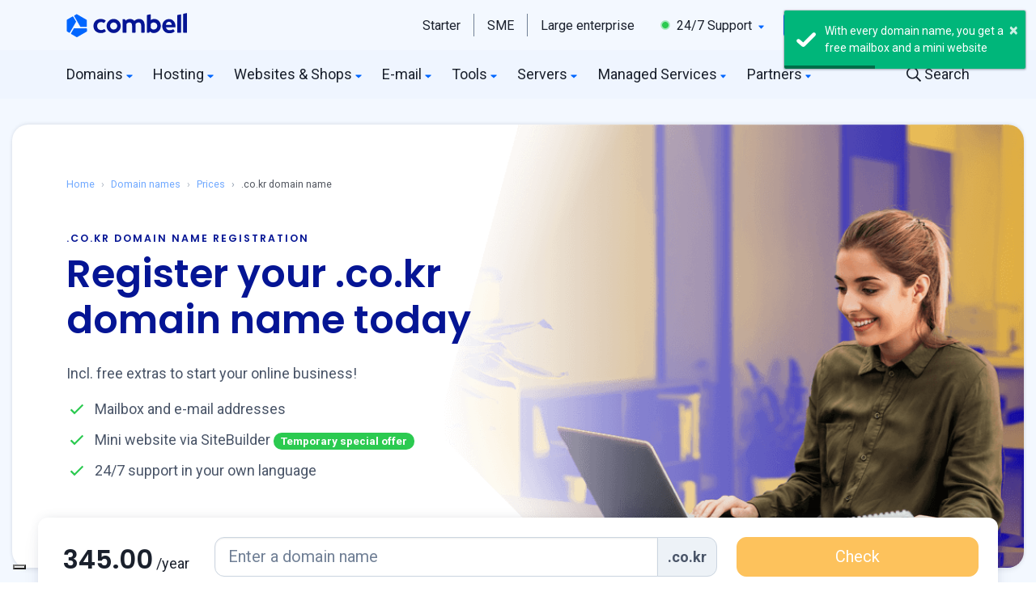

--- FILE ---
content_type: text/html; charset=UTF-8
request_url: https://www.combell.com/en/domain-names/co.kr-domain-name-registration-korea-south
body_size: 86945
content:
<!DOCTYPE html>
<html lang="en">
    <head>
        <meta http-equiv="Content-Type" content="text/html; charset=utf-8">
        <meta http-equiv="X-UA-Compatible" content="IE=Edge">
        <meta name="viewport" content="width=device-width, initial-scale=1.0">
        <meta name="csrf-token" content="2dff240cb86ea3b.zuQX8wmMisZjWLvELhF2mJc7cL7U4w2M1gRw_qv2OJs.lqBegmXt6KsZP86CRn4mrvVdGPyF0WP15G87iOeDCuGakXjHOr3kqjdsyA">
        
        <title>.CO.KR domain name registration for Korea, South in 2 min.</title>
        <meta name="description" content="Registering a CO.KR domain name. Here, you can register your domain names for Korea, South with 10 FREE services at the best price in the market.">
        <meta name="keywords" content=".co.kr domain registration, .co.kr domain registrations, register a .co.kr domain name, registration of a .co.kr domain name, register .co.kr domains, register a .co.kr domain, domain name Korea, South, domain names Korea, South, domains Korea, South, .co.kr domain name, .co.kr domain, .co.kr domain names, .co.kr domains, .co.kr domain name registration, .co.kr extension">

        <link rel="preload" href="https://fonts.googleapis.com/css?family=Poppins:400,600|Roboto:400,700&amp;display=swap" as="style">
        <link rel="preload" href="https://www.google-analytics.com/analytics.js" as="script">
        <link rel="preconnect" href="https://fonts.gstatic.com" crossorigin>
        <link rel="preconnect" href="https://www.googletagmanager.com">
        <link rel="preconnect" href="https://dev.visualwebsiteoptimizer.com">

                                <link rel="stylesheet" href="/build/website/css.72aba772.css">
                    
        <meta property="og:title" content=".CO.KR domain name registration for Korea, South in 2 min.">
        <meta property="og:description" content="Registering a CO.KR domain name. Here, you can register your domain names for Korea, South with 10 FREE services at the best price in the market.">
        <meta property="og:type" content="website">
        <meta property="og:image" content="https://www.combell.com/build/website/images/meta/domains.jpg">
        <meta property="og:url" content="https://www.combell.com/en/domain-names/co.kr-domain-name-registration-korea-south">

        <meta name="twitter:card" content="summary_large_image">
        <meta name="twitter:site" content="@combell">
        <meta name="twitter:creator" content="@combell">
        <meta name="twitter:title" content=".CO.KR domain name registration for Korea, South in 2 min.">
        <meta name="twitter:description" content="Registering a CO.KR domain name. Here, you can register your domain names for Korea, South with 10 FREE services at the best price in the market.">
        <meta name="twitter:image" content="https://www.combell.com/build/website/images/meta/domains.jpg">

        <script type="application/ld+json">
        {
            "@context":"https://schema.org",
            "@type":"Organization",
            "name":"Combell",
            "logo": "https://www.combell.com/build/website/images/combell-logo-stacked.png",
            "url":"https://www.combell.com/en/",
            "sameAs":[
                "https://facebook.com/combellgroup",
                "https://twitter.com/combell",
                "https://www.instagram.com/combellcom/",
                "https://www.linkedin.com/company/combell-group-nv",
                "https://www.youtube.com/user/COMBELL"
            ]
        }
        </script>

        <link rel="shortcut icon" href="/favicon.ico">
        <link rel="apple-touch-icon" sizes="57x57" href="https://www.combell.com/build/website/images/favicons/apple-icon-57x57.png">
        <link rel="apple-touch-icon" sizes="60x60" href="https://www.combell.com/build/website/images/favicons/apple-icon-60x60.png">
        <link rel="apple-touch-icon" sizes="72x72" href="https://www.combell.com/build/website/images/favicons/apple-icon-72x72.png">
        <link rel="apple-touch-icon" sizes="76x76" href="https://www.combell.com/build/website/images/favicons/apple-icon-76x76.png">
        <link rel="apple-touch-icon" sizes="114x114" href="https://www.combell.com/build/website/images/favicons/apple-icon-114x114.png">
        <link rel="apple-touch-icon" sizes="120x120" href="https://www.combell.com/build/website/images/favicons/apple-icon-120x120.png">
        <link rel="apple-touch-icon" sizes="144x144" href="https://www.combell.com/build/website/images/favicons/apple-icon-144x144.png">
        <link rel="apple-touch-icon" sizes="152x152" href="https://www.combell.com/build/website/images/favicons/apple-icon-152x152.png">
        <link rel="apple-touch-icon" sizes="180x180" href="https://www.combell.com/build/website/images/favicons/apple-icon-180x180.png">
        <link rel="icon" type="image/png" sizes="192x192"  href="https://www.combell.com/build/website/images/favicons/android-icon-192x192.png">
        <link rel="icon" type="image/png" sizes="32x32" href="https://www.combell.com/build/website/images/favicons/favicon-32x32.png">
        <link rel="icon" type="image/png" sizes="96x96" href="https://www.combell.com/build/website/images/favicons/favicon-96x96.png">
        <link rel="icon" type="image/png" sizes="16x16" href="https://www.combell.com/build/website/images/favicons/favicon-16x16.png">
        <meta name="application-name" content="Combell"/>
        <meta name="msapplication-square70x70logo" content="https://www.combell.com/build/website/images/favicons/ms-icon-70x70.png"/>
        <meta name="msapplication-square150x150logo" content="https://www.combell.com/build/website/images/favicons/ms-icon-150x150.png"/>
        <meta name="msapplication-wide310x150logo" content="https://www.combell.com/build/website/images/favicons/ms-icon-150x150.png"/>
        <meta name="msapplication-square310x310logo" content="https://www.combell.com/build/website/images/favicons/ms-icon-310x310.png"/>
        <meta name="msapplication-TileColor" content="#0C095E"/>
        <meta name="theme-color" content="#0C095E">
                    <link rel="alternate" href="https://www.combell.com/nl/domeinnamen/co.kr-domeinnaam-zuid-korea-registreren" hreflang="nl-BE">
            <link rel="alternate" href="https://www.combell.com/nl/domeinnamen/co.kr-domeinnaam-zuid-korea-registreren" hreflang="nl">
            <link rel="alternate" href="https://www.combell.com/fr/noms-de-domaine/co.kr-enregistrement-nom-de-domaine-en-coree-du-sud" hreflang="fr">
            <link rel="alternate" href="https://www.combell.com/en/domain-names/co.kr-domain-name-registration-korea-south" hreflang="en">
            <link rel="alternate" href="https://www.combell.nl/domeinnamen/co.kr-domeinnaam-zuid-korea-registreren" hreflang="nl-NL">
        
        
        <link rel="canonical" href="https://www.combell.com/en/domain-names/co.kr-domain-name-registration-korea-south">
        <!-- Google Tag Manager -->
<script>(function(w,d,s,l,i){w[l]=w[l]||[];w[l].push({'gtm.start':
new Date().getTime(),event:'gtm.js'});var f=d.getElementsByTagName(s)[0],
j=d.createElement(s),dl=l!='dataLayer'?'&l='+l:'';j.async=true;j.src=
'https://www.googletagmanager.com/gtm.js?id='+i+dl;f.parentNode.insertBefore(j,f);
})(window,document,'script','dataLayer','GTM-NTR5PRM');</script>
<!-- End Google Tag Manager -->

<!-- Google Tag Manager -->
<script>(function(w,d,s,l,i){w[l]=w[l]||[];w[l].push({'gtm.start':
new Date().getTime(),event:'gtm.js'});var f=d.getElementsByTagName(s)[0],
j=d.createElement(s),dl=l!='dataLayer'?'&l='+l:'';j.async=true;j.src=
'https://www.combell.com/comtrk/gtm.js?id='+i+dl;f.parentNode.insertBefore(j,f);
})(window,document,'script','dataLayer','GTM-WWTDMR6V');</script>
<!-- End Google Tag Manager -->

<!-- Start VWO Async SmartCode -->
<script type='text/javascript' id='vwoCode'>
window._vwo_code || (function() {
var account_id=783349,
version=2.0,
settings_tolerance=2000,
hide_element='body',
hide_element_style = 'opacity:0 !important;filter:alpha(opacity=0) !important;background:none !important',
f=false,w=window,d=document,v=d.querySelector('#vwoCode'),cK='_vwo_'+account_id+'_settings',cc={};try{var c=JSON.parse(localStorage.getItem('_vwo_'+account_id+'_config'));cc=c&&typeof c==='object'?c:{}}catch(e){}var stT=cc.stT==='session'?w.sessionStorage:w.localStorage;code={use_existing_jquery:function(){return typeof use_existing_jquery!=='undefined'?use_existing_jquery:undefined},library_tolerance:function(){return typeof library_tolerance!=='undefined'?library_tolerance:undefined},settings_tolerance:function(){return cc.sT||settings_tolerance},hide_element_style:function(){return'{'+(cc.hES||hide_element_style)+'}'},hide_element:function(){return typeof cc.hE==='string'?cc.hE:hide_element},getVersion:function(){return version},finish:function(){if(!f){f=true;var e=d.getElementById('_vis_opt_path_hides');if(e)e.parentNode.removeChild(e)}},finished:function(){return f},load:function(e){var t=this.getSettings(),n=d.createElement('script'),i=this;if(t){n.textContent=t;d.getElementsByTagName('head')[0].appendChild(n);if(!w.VWO||VWO.caE){stT.removeItem(cK);i.load(e)}}else{n.fetchPriority='high';n.src=e;n.type='text/javascript';n.onerror=function(){_vwo_code.finish()};d.getElementsByTagName('head')[0].appendChild(n)}},getSettings:function(){try{var e=stT.getItem(cK);if(!e){return}e=JSON.parse(e);if(Date.now()>e.e){stT.removeItem(cK);return}return e.s}catch(e){return}},init:function(){if(d.URL.indexOf('__vwo_disable__')>-1)return;var e=this.settings_tolerance();w._vwo_settings_timer=setTimeout(function(){_vwo_code.finish();stT.removeItem(cK)},e);var t=d.currentScript,n=d.createElement('style'),i=this.hide_element(),r=t&&!t.async&&i?i+this.hide_element_style():'',c=d.getElementsByTagName('head')[0];n.setAttribute('id','_vis_opt_path_hides');v&&n.setAttribute('nonce',v.nonce);n.setAttribute('type','text/css');if(n.styleSheet)n.styleSheet.cssText=r;else n.appendChild(d.createTextNode(r));c.appendChild(n);this.load('https://dev.visualwebsiteoptimizer.com/j.php?a='+account_id+'&u='+encodeURIComponent(d.URL)+'&vn='+version)}};w._vwo_code=code;code.init();})();
</script>
<!-- End VWO Async SmartCode -->

<!-- Start UXwizz code -->
<script>UST_CT = [];UST = { s: Date.now(), addTag: function(tag) { UST_CT.push(tag) } };UST.addEvent = UST.addTag;</script>
<script src="https://uxwizz.combell.com/server/ust.min.js?v=7.0.0" async></script>
<!-- End UXwizz code -->    </head>
    <body>
                
            <!-- Google Tag Manager -->
    <noscript><iframe src="https://www.googletagmanager.com/ns.html?id=GTM-NTR5PRM" height="0" width="0" style="display:none;visibility:hidden"></iframe></noscript>
    <!-- End Google Tag Manager -->

    <!-- Google Tag Manager (noscript) -->
    <noscript><iframe src="https://www.combell.com/comtrk/ns.html?id=GTM-WWTDMR6V" height="0" width="0" style="display:none;visibility:hidden"></iframe></noscript>
    <!-- End Google Tag Manager (noscript) -->

        <header>
            
<div id="header-navigation" class="header-navigation js-header-navigation d-none d-xl-block header-navigation_float ">
    <nav class="navigation navbar-light">
        <div class="container navigation__container">
            <a class="navigation__brand" href="https://www.combell.com/en/" title="Hosting and Web hosting with Combell">
                <svg width="150px" height="30px" viewbox="0 0 377 76" version="1.1" xmlns="http://www.w3.org/2000/svg" xmlns:xlink="http://www.w3.org/1999/xlink">
                    <g stroke="none" stroke-width="1" fill="none" fill-rule="evenodd">
                        <g transform="translate(83.000000, 0.000000)"  fill="#051594"  fill-rule="nonzero">
                            <path d="M272.997,4.486 L263.626,6.536 C263.033,6.665 262.61,7.19 262.61,7.797 L262.61,60.996 C262.61,61.721 263.198,62.309 263.923,62.309 L273.252,62.309 C273.974,62.309 274.565,61.718 274.565,60.996 L274.565,5.748 C274.564,4.924 273.802,4.31 272.997,4.486 Z"></path>
                            <path d="M63.581,18.773 C51.37,18.773 41.436,28.707 41.436,40.918 C41.436,53.129 51.37,63.063 63.581,63.063 C75.792,63.063 85.726,53.129 85.726,40.918 C85.725,28.707 75.791,18.773 63.581,18.773 Z M63.581,52.073 C57.43,52.073 52.427,47.069 52.427,40.918 C52.427,34.767 57.431,29.764 63.581,29.764 C69.732,29.764 74.736,34.768 74.736,40.918 C74.735,47.069 69.731,52.073 63.581,52.073 Z"></path>
                            <path d="M291.634,0.543 L282.263,2.593 C281.67,2.722 281.247,3.247 281.247,3.854 L281.247,60.996 C281.247,61.721 281.835,62.309 282.56,62.309 L291.889,62.309 C292.611,62.309 293.202,61.718 293.202,60.996 L293.202,1.805 C293.202,0.98 292.44,0.367 291.634,0.543 Z"></path>
                            <path d="M35.161,51.187 C34.759,50.659 34.026,50.523 33.46,50.87 C31.415,52.124 28.125,53.673 24.353,53.673 C21.32,53.673 18.732,52.893 16.661,51.355 C14.344,49.635 11.867,45.976 11.867,40.865 C11.867,35.609 14.474,32.571 16.661,30.948 C18.731,29.41 21.319,28.63 24.352,28.63 C27.578,28.63 30.379,29.932 32.327,31.183 C32.89,31.545 33.637,31.403 34.04,30.869 L38.313,25.208 C38.754,24.623 38.621,23.79 38.019,23.373 C35.057,21.32 29.169,18.665 23.378,18.665 C8.414,18.665 2.972,29.559 2.032,31.743 C0.887,34.404 0.306,37.418 0.306,40.7 L0.306,41.028 C0.306,44.311 0.887,47.325 2.032,49.985 C3.178,52.649 4.795,54.988 6.838,56.936 C8.882,58.887 11.344,60.411 14.156,61.466 C16.979,62.526 20.081,63.063 23.377,63.063 C27.383,63.063 30.91,62.354 33.859,60.955 C35.615,60.123 37.233,59.086 38.686,57.865 C39.216,57.419 39.31,56.64 38.891,56.089 L35.161,51.187 Z"></path>
                            <path d="M190.449,18.773 C186.71,18.773 183.38,19.719 180.554,21.585 L179.515,22.307 L179.519,5.546 C179.523,4.721 178.763,4.104 177.957,4.276 L168.502,6.301 C167.958,6.466 167.586,6.968 167.586,7.537 L167.586,61.651 C167.586,61.982 167.855,62.251 168.186,62.251 L173.373,62.251 C173.772,62.251 174.148,62.067 174.393,61.751 L177.312,57.988 L177.773,58.452 C180.813,61.511 184.596,63.063 189.016,63.063 C201.227,63.063 211.161,53.129 211.161,40.918 C211.16,28.293 202.256,18.773 190.449,18.773 Z M189.021,52.073 C185.941,52.073 182.969,50.779 180.864,48.524 L179.515,46.8 L179.515,35.06 L180.864,33.314 C182.967,31.058 185.94,29.765 189.021,29.765 C195.172,29.765 200.175,34.769 200.175,40.919 C200.176,47.069 195.172,52.073 189.021,52.073 Z"></path>
                            <path d="M142.448,18.764 C135.398,18.764 130.188,22.911 128.051,24.95 C124.843,20.72 119.918,18.764 113.963,18.764 C106.374,18.764 101.398,23.838 101.398,23.838 L98.479,20.075 C98.235,19.76 97.858,19.575 97.459,19.575 L92.272,19.575 C91.941,19.575 91.672,19.844 91.672,20.175 L91.672,61.002 C91.672,61.571 92.044,62.073 92.588,62.238 L102.043,62.255 C102.85,62.428 103.609,61.81 103.605,60.985 L103.601,60.002 L103.601,46.766 L103.601,35.026 C103.601,35.026 106.448,29.752 112.776,29.752 C117.421,29.752 121.103,32.271 121.103,39.661 L121.103,59.669 C121.103,61.113 122.274,62.284 123.718,62.284 L129.474,62.284 C130.918,62.284 132.089,61.113 132.089,59.669 L132.089,39.661 C132.089,39.642 132.087,39.625 132.087,39.606 L132.087,35.026 C132.087,35.026 134.934,29.752 141.262,29.752 C145.907,29.752 149.589,32.271 149.589,39.661 L149.589,59.669 C149.589,61.113 150.76,62.284 152.204,62.284 L157.96,62.284 C159.404,62.284 160.575,61.113 160.575,59.669 L160.575,39.661 C160.574,25.078 153.171,18.764 142.448,18.764 Z"></path>
                            <path d="M255.745,33.519 C254.927,30.751 253.651,28.266 251.951,26.135 C250.262,24.02 248.112,22.311 245.565,21.058 C243.034,19.814 239.989,19.185 236.512,19.185 C236.49,19.185 236.468,19.185 236.445,19.185 C233.367,19.191 230.527,19.782 228.007,20.943 C225.48,22.106 223.278,23.711 221.46,25.711 C219.635,27.72 218.195,30.106 217.182,32.801 C216.165,35.501 215.652,38.405 215.659,41.43 L215.659,41.597 C215.666,44.886 216.23,47.904 217.332,50.566 C218.436,53.229 219.989,55.564 221.949,57.505 C223.907,59.447 226.261,60.963 228.95,62.008 C231.635,63.054 234.582,63.583 237.711,63.583 C237.731,63.583 237.753,63.583 237.774,63.583 C242.738,63.573 247.727,63.16 254.153,58.29 C254.624,57.933 254.725,57.266 254.381,56.785 C253.777,55.941 252.623,54.354 250.519,51.526 C250.184,51.075 249.56,50.952 249.079,51.243 C247.009,52.496 243.925,54.181 238.737,54.192 C238.726,54.192 238.713,54.192 238.701,54.192 C235.717,54.192 233.498,53.634 231.45,52.052 C229.799,50.779 228.116,48.347 227.38,45.349 L227.307,44.961 L255.935,44.92 C256.221,44.92 256.49,44.808 256.691,44.605 C256.892,44.402 257.003,44.134 257.003,43.848 L256.999,42.555 C256.994,39.51 256.571,36.325 255.745,33.519 Z M227.159,37.353 C227.736,33.339 229.17,31.323 230.221,30.212 C231.889,28.449 233.78,27.777 236.472,27.771 C236.481,27.771 236.49,27.771 236.501,27.771 C239.182,27.771 241.116,28.587 242.762,30.37 C244.39,32.131 245.179,34.451 245.415,37.353 L227.159,37.353 Z"></path>
                        </g>
                        <path d="M60.5003315,43.96475 C61.6023315,43.96475 62.4963315,43.07075 62.4963315,41.96875 L62.4963315,23.05275 C62.4963315,22.33975 62.1163315,21.68075 61.4983315,21.32475 L31.9543315,4.26775 C31.3373315,3.91075 30.5763315,3.91075 29.9583315,4.26775 L23.9983315,7.70875 C23.0433315,8.25975 22.7163315,9.48075 23.2683315,10.43475 L42.0513315,42.96675 C42.4083315,43.58375 43.0663315,43.96475 43.7793315,43.96475 L60.5003315,43.96475 Z" fill="#0066FF" fill-rule="nonzero"></path>
                        <path d="M61.9196688,58.606 C62.5366688,58.249 62.9176688,57.591 62.9176688,56.878 L62.9176688,49.996 C62.9176688,48.894 62.0236688,48 60.9216688,48 L23.3566688,48 C22.6436688,48 21.9846688,48.38 21.6286688,48.998 L13.2676688,63.48 C12.7166688,64.435 13.0436688,65.655 13.9976688,66.206 L30.3796688,75.664 C30.9966688,76.021 31.7576688,76.021 32.3756688,75.664 L61.9196688,58.606 Z" fill="#0066FF" fill-rule="nonzero"></path>
                        <path d="M6.958,61.7383315 C7.913,62.2893315 9.133,61.9623315 9.684,61.0083315 L28.467,28.4763315 C28.824,27.8583315 28.824,27.0983315 28.467,26.4803315 L20.106,11.9983315 C19.555,11.0433315 18.334,10.7163315 17.38,11.2683315 L0.998,20.7263315 C0.38,21.0833315 0,21.7413315 0,22.4543315 L0,56.5683315 C0,57.2813315 0.38,57.9403315 0.998,58.2963315 L6.958,61.7383315 Z" fill="#0066FF" fill-rule="nonzero"></path>
                    </g>
                </svg>
            </a>
            <ul class="navigation__list">
                            <li class="navigation__item navigation__item_start">
                    <a id="sel-nav-start" class="navigation__link " data-label="Starters" href="https://www.combell.com/en/starters" title="Your online adventure starts with Combell">
                        Starter
                    </a>
                </li>
                <li class="navigation__item navigation__item_grow">
                    <a id="sel-nav-grow" class="navigation__link " data-label="SME" href="https://www.combell.com/en/sme" title="To develop your business, choose Combell.">
                        SME
                    </a>
                </li>
                <li class="navigation__item navigation__item_run">
                    <a id="sel-nav-run" class="navigation__link " data-label="Enterprise" href="https://www.combell.com/en/large-companies" title="To optimise your business, choose Combell.">
                        Large enterprise
                    </a>
                </li>
                            <li class="navigation__item navigation__item_support">
                    <a id="sel-nav-support" class="navigation__link " data-label="Support" href="https://www.combell.com/en/support" title="Contact support 24/7">
                        <svg class="svg-inline--fa fa-circle fa-w-16 fa-xs text-green me-1" style="font-size: 0.75em; width: 1em;" aria-hidden="true" focusable="false" data-prefix="fad" data-icon="circle" role="img" xmlns="http://www.w3.org/2000/svg" viewbox="0 0 512 512" data-fa-i2svg="">
                            <g class="fa-group">
                                <path class="fa-secondary" style="opacity: 0.4;" fill="currentColor" d="M256 8C119 8 8 119 8 256s111 248 248 248 248-111 248-248S393 8 256 8zm0 424c-97.06 0-176-79-176-176S158.94 80 256 80s176 79 176 176-78.94 176-176 176z"></path>
                                <path class="fa-primary" fill="currentColor" d="M256 432c-97.06 0-176-79-176-176S158.94 80 256 80s176 79 176 176-78.94 176-176 176z"></path>
                            </g>
                        </svg>
                        24/7 Support
                        <svg class="svg-inline--fa fa-caret-down fs-12 ms-1 text-primary" style="width: 0.625em; vertical-align: -0.125em;" aria-hidden="true" focusable="false" data-prefix="fas" data-icon="caret-down" role="img" xmlns="http://www.w3.org/2000/svg" viewbox="0 0 320 512" data-fa-i2svg="">
                            <path fill="currentColor" d="M31.3 192h257.3c17.8 0 26.7 21.5 14.1 34.1L174.1 354.8c-7.8 7.8-20.5 7.8-28.3 0L17.2 226.1C4.6 213.5 13.5 192 31.3 192z"></path>
                        </svg>
                    </a>
                    <div class="navigation__dropdown navigation__dropdown_support">
                        <div class="dropdown dropdown__arrow dropdown__arrow_support shadow-lg">
                            <div class="dropdown__body px-3 py-2">
                                <ul class="list-unstyled">
                                    <li class="dropdown__item">
                                        <a class="dropdown__link py-2" href="tel:080085678" target="_blank">
                                            <svg class="dropdown__icon svg-inline--fa fa-phone me-2" style="width: 1em; transform: scale(-1, 1);" aria-hidden="true" data-prefix="far" data-icon="phone" role="img" xmlns="http://www.w3.org/2000/svg" viewbox="0 0 512 512" data-fa-i2svg="">
                                                <path fill="currentColor" d="M476.5 22.9L382.3 1.2c-21.6-5-43.6 6.2-52.3 26.6l-43.5 101.5c-8 18.6-2.6 40.6 13.1 53.4l40 32.7C311 267.8 267.8 311 215.4 339.5l-32.7-40c-12.8-15.7-34.8-21.1-53.4-13.1L27.7 329.9c-20.4 8.7-31.5 30.7-26.6 52.3l21.7 94.2c4.8 20.9 23.2 35.5 44.6 35.5C312.3 512 512 313.7 512 67.5c0-21.4-14.6-39.8-35.5-44.6zM69.3 464l-20.9-90.7 98.2-42.1 55.7 68.1c98.8-46.4 150.6-98 197-197l-68.1-55.7 42.1-98.2L464 69.3C463 286.9 286.9 463 69.3 464z"></path>
                                            </svg>0800-8-5678</a>
                                    </li>
                                    <li class="dropdown__item">
                                        <a class="dropdown__link py-2" href="tel:+3292187979" target="_blank">
                                            <svg class="dropdown__icon svg-inline--fa fa-globe fa-w-16 me-2" aria-hidden="true" focusable="false" data-prefix="far" data-icon="globe" role="img" xmlns="http://www.w3.org/2000/svg" viewbox="0 0 496 512" data-fa-i2svg="" style="width: 1em;">
                                                <path fill="currentColor" d="M248 8C111 8 0 119 0 256s111 248 248 248 248-111 248-248S385 8 248 8zm179.3 160h-67.2c-6.7-36.5-17.5-68.8-31.2-94.7 42.9 19 77.7 52.7 98.4 94.7zM248 56c18.6 0 48.6 41.2 63.2 112H184.8C199.4 97.2 229.4 56 248 56zM48 256c0-13.7 1.4-27.1 4-40h77.7c-1 13.1-1.7 26.3-1.7 40s.7 26.9 1.7 40H52c-2.6-12.9-4-26.3-4-40zm20.7 88h67.2c6.7 36.5 17.5 68.8 31.2 94.7-42.9-19-77.7-52.7-98.4-94.7zm67.2-176H68.7c20.7-42 55.5-75.7 98.4-94.7-13.7 25.9-24.5 58.2-31.2 94.7zM248 456c-18.6 0-48.6-41.2-63.2-112h126.5c-14.7 70.8-44.7 112-63.3 112zm70.1-160H177.9c-1.1-12.8-1.9-26-1.9-40s.8-27.2 1.9-40h140.3c1.1 12.8 1.9 26 1.9 40s-.9 27.2-2 40zm10.8 142.7c13.7-25.9 24.4-58.2 31.2-94.7h67.2c-20.7 42-55.5 75.7-98.4 94.7zM366.3 296c1-13.1 1.7-26.3 1.7-40s-.7-26.9-1.7-40H444c2.6 12.9 4 26.3 4 40s-1.4 27.1-4 40h-77.7z"></path>
                                            </svg>+32 9 218 79 79</a>
                                    </li>
                                    <li class="dropdown__item">
                                        <a class="dropdown__link py-2" href="https://www.combell.com/en/help/" title="Combell knowledge base">
                                            <svg class="dropdown__icon svg-inline--fa fa-book fa-w-14 me-2" style="text-align: center; width: 0.875em; vertical-align: -0.125em;" aria-hidden="true" focusable="false" data-prefix="far" data-icon="book" role="img" xmlns="http://www.w3.org/2000/svg" viewbox="0 0 448 512" data-fa-i2svg="">
                                                <path fill="currentColor" d="M128 152v-32c0-4.4 3.6-8 8-8h208c4.4 0 8 3.6 8 8v32c0 4.4-3.6 8-8 8H136c-4.4 0-8-3.6-8-8zm8 88h208c4.4 0 8-3.6 8-8v-32c0-4.4-3.6-8-8-8H136c-4.4 0-8 3.6-8 8v32c0 4.4 3.6 8 8 8zm299.1 159.7c-4.2 13-4.2 51.6 0 64.6 7.3 1.4 12.9 7.9 12.9 15.7v16c0 8.8-7.2 16-16 16H80c-44.2 0-80-35.8-80-80V80C0 35.8 35.8 0 80 0h352c8.8 0 16 7.2 16 16v368c0 7.8-5.5 14.2-12.9 15.7zm-41.1.3H80c-17.6 0-32 14.4-32 32 0 17.7 14.3 32 32 32h314c-2.7-17.3-2.7-46.7 0-64zm6-352H80c-17.7 0-32 14.3-32 32v278.7c9.8-4.3 20.6-6.7 32-6.7h320V48z"></path>
                                            </svg>Knowledge base</a>
                                    </li>
                                </ul>
                            </div>
                            <div class="dropdown__footer p-3">
                                <a class="dropdown__link link text-blue" href="https://www.combell.com/en/support" title="Contact support 24/7">
                                    <svg class="svg-inline--fa fa-long-arrow-right me-2" style="width: 0.875em; vertical-align: -0.125em;" aria-hidden="true" focusable="false" data-prefix="fal" data-icon="long-arrow-right" role="img" xmlns="http://www.w3.org/2000/svg" viewbox="0 0 448 512" data-fa-i2svg="">
                                        <path fill="currentColor" d="M311.03 131.515l-7.071 7.07c-4.686 4.686-4.686 12.284 0 16.971L387.887 239H12c-6.627 0-12 5.373-12 12v10c0 6.627 5.373 12 12 12h375.887l-83.928 83.444c-4.686 4.686-4.686 12.284 0 16.971l7.071 7.07c4.686 4.686 12.284 4.686 16.97 0l116.485-116c4.686-4.686 4.686-12.284 0-16.971L328 131.515c-4.686-4.687-12.284-4.687-16.97 0z"></path>
                                    </svg>Support page</a>
                            </div>
                        </div>
                    </div>
                </li>

                <li class="navigation__item navigation__item_webmail navigation__btn ms-2">
                    <a class="ga-event-click btn btn-sm lh-1 btn-outline-primary" data-category="Main navigation" data-action="Webmail" href="https://webmail.combell.com" title="Combell Webmail">
                        <svg class="svg-inline--fa fa-envelope fa-w-16" style="text-align: center; width: 1.25em; height: 1em; vertical-align: -0.125em;" aria-hidden="true" focusable="false" data-prefix="far" data-icon="envelope" role="img" xmlns="http://www.w3.org/2000/svg" viewbox="0 0 512 512">
                            <path fill="currentColor" d="M464 64H48C21.49 64 0 85.49 0 112v288c0 26.51 21.49 48 48 48h416c26.51 0 48-21.49 48-48V112c0-26.51-21.49-48-48-48zm0 48v40.805c-22.422 18.259-58.168 46.651-134.587 106.49-16.841 13.247-50.201 45.072-73.413 44.701-23.208.375-56.579-31.459-73.413-44.701C106.18 199.465 70.425 171.067 48 152.805V112h416zM48 400V214.398c22.914 18.251 55.409 43.862 104.938 82.646 21.857 17.205 60.134 55.186 103.062 54.955 42.717.231 80.509-37.199 103.053-54.947 49.528-38.783 82.032-64.401 104.947-82.653V400H48z"></path>
                        </svg>
                        Webmail
                    </a>
                </li>

                <li class="navigation__item navigation__item_login navigation__btn mx-2">
                    <a class="ga-event-click btn btn-sm lh-1 btn-outline-primary" data-category="Main navigation" data-action="Login" href="https://store.combell.com/en/control-panel">
                        <svg class="svg-inline--fa fa-user" style="width: 0.875em; vertical-align: -0.125em;" aria-hidden="true" focusable="false" data-prefix="far" data-icon="user" role="img" xmlns="http://www.w3.org/2000/svg" viewbox="0 0 448 512" data-fa-i2svg="">
                            <path fill="currentColor" d="M313.6 304c-28.7 0-42.5 16-89.6 16-47.1 0-60.8-16-89.6-16C60.2 304 0 364.2 0 438.4V464c0 26.5 21.5 48 48 48h352c26.5 0 48-21.5 48-48v-25.6c0-74.2-60.2-134.4-134.4-134.4zM400 464H48v-25.6c0-47.6 38.8-86.4 86.4-86.4 14.6 0 38.3 16 89.6 16 51.7 0 74.9-16 89.6-16 47.6 0 86.4 38.8 86.4 86.4V464zM224 288c79.5 0 144-64.5 144-144S303.5 0 224 0 80 64.5 80 144s64.5 144 144 144zm0-240c52.9 0 96 43.1 96 96s-43.1 96-96 96-96-43.1-96-96 43.1-96 96-96z"></path>
                        </svg>
                                                    Login
                                            </a>
                                                            </li>

                                    <li class="navigation__item navigation__item_cart navigation__btn js-minicart">
                        <a class="ga-event-click btn btn-sm lh-1 btn-outline-primary" data-category="Main navigation" data-action="Cart" href="https://www.combell.com/en/cart">
                            <svg class="svg-inline--fa fa-shopping-cart" style="width: 1.125em; vertical-align: -0.125em;" aria-hidden="true" focusable="false" data-prefix="far" data-icon="shopping-cart" role="img" xmlns="http://www.w3.org/2000/svg" viewbox="0 0 576 512" data-fa-i2svg="">
                                <path fill="currentColor" d="M551.991 64H144.28l-8.726-44.608C133.35 8.128 123.478 0 112 0H12C5.373 0 0 5.373 0 12v24c0 6.627 5.373 12 12 12h80.24l69.594 355.701C150.796 415.201 144 430.802 144 448c0 35.346 28.654 64 64 64s64-28.654 64-64a63.681 63.681 0 0 0-8.583-32h145.167a63.681 63.681 0 0 0-8.583 32c0 35.346 28.654 64 64 64 35.346 0 64-28.654 64-64 0-18.136-7.556-34.496-19.676-46.142l1.035-4.757c3.254-14.96-8.142-29.101-23.452-29.101H203.76l-9.39-48h312.405c11.29 0 21.054-7.869 23.452-18.902l45.216-208C578.695 78.139 567.299 64 551.991 64zM208 472c-13.234 0-24-10.766-24-24s10.766-24 24-24 24 10.766 24 24-10.766 24-24 24zm256 0c-13.234 0-24-10.766-24-24s10.766-24 24-24 24 10.766 24 24-10.766 24-24 24zm23.438-200H184.98l-31.31-160h368.548l-34.78 160z"></path>
                            </svg>
                            <span class="js-cart-amount small"  style="display:none;" >0</span>
                        </a>
                        <div class="navigation__dropdown navigation__dropdown_minicart">
                            <div class="dropdown dropdown__arrow dropdown__arrow_right shadow-lg">
                                <div id="js-cart-panel">
                                    <div class="js-loader text-center p-3">
                                        <div class="spinner-border spinner-border-sm text-primary" role="status">
                                            <span class="visually-hidden">Loading...</span>
                                        </div>
                                    </div>
                                    <div class="js-cart-content"></div>
                                </div>
                            </div>
                        </div>
                    </li>
                            </ul>
        </div>
    </nav>
        <nav class="menu navbar-light">
        <div class="container menu__container">
            <ul class="menu__list">
                <li class="menu__item">
                    <a id="sel-nav-domainnames" class="menu__link ps-0 " data-label="Domainnames" href="https://www.combell.com/en/domain-names" title="Domain names">
                        Domains<svg class="svg-inline--fa fa-caret-down fs-12 ms-1 text-primary" style="width: 0.625em; vertical-align: -0.125em;" aria-hidden="true" focusable="false" data-prefix="fas" data-icon="caret-down" role="img" xmlns="http://www.w3.org/2000/svg" viewbox="0 0 320 512" data-fa-i2svg="">
                            <path fill="currentColor" d="M31.3 192h257.3c17.8 0 26.7 21.5 14.1 34.1L174.1 354.8c-7.8 7.8-20.5 7.8-28.3 0L17.2 226.1C4.6 213.5 13.5 192 31.3 192z"></path>
                        </svg>
                    </a>
                    <div class="menu__dropdown menu__dropdown_domainnames_ab">
                        <div class="dropdown dropdown__arrow dropdown__arrow_domainnames shadow-lg">
                            <div class="row g-0">
                                <div class="col-4">
                                    <div class="dropdown__aside rounded-start p-4">
                                        <div class="h5">Domain & SSL</div>
                                        <p class="fs-16 text-muted">A domain name is your web address, the URL of your website and the basis for your e-mail addresses.</p>
                                        <a class="dropdown__link link text-blue" id="sel-nav-domainnames-overview" href="https://www.combell.com/en/domain-names" title="Domain name free check">
                                            <svg class="svg-inline--fa fa-long-arrow-right me-2" style="width: 0.875em; vertical-align: -0.125em;" aria-hidden="true" focusable="false" data-prefix="fal" data-icon="long-arrow-right" role="img" xmlns="http://www.w3.org/2000/svg" viewbox="0 0 448 512" data-fa-i2svg="">
                                                <path fill="currentColor" d="M311.03 131.515l-7.071 7.07c-4.686 4.686-4.686 12.284 0 16.971L387.887 239H12c-6.627 0-12 5.373-12 12v10c0 6.627 5.373 12 12 12h375.887l-83.928 83.444c-4.686 4.686-4.686 12.284 0 16.971l7.071 7.07c4.686 4.686 12.284 4.686 16.97 0l116.485-116c4.686-4.686 4.686-12.284 0-16.971L328 131.515c-4.686-4.687-12.284-4.687-16.97 0z"></path>
                                            </svg>More domain names</a>
                                        <a class="align-self-start mt-auto fs-16 d-flex flex-column" href="https://www.combell.com/en/about-combell/customer-experiences" title="Combell reviews" rel="nofollow noopener">
                                            <span>
                                                <svg class="float-sm-right mt-0" xmlns="http://www.w3.org/2000/svg" viewBox="0 0 2432 448" width="100" height="25" title="Review Outstanding"><rect x="67.3" y="53.7" width="329.8" height="352.4" style="fill:#fff; stroke:#000; stroke-miterlimit:10;"/><rect x="555.1" y="47.8" width="329.8" height="352.4" style="fill:#fff; stroke:#000; stroke-miterlimit:10;"/><rect x="1042.9" y="34.8" width="329.8" height="352.4" style="fill:#fff; stroke:#000; stroke-miterlimit:10;"/><rect x="1547.1" y="34.8" width="329.8" height="352.4" style="fill:#fff; stroke:#000; stroke-miterlimit:10;"/><rect x="2051.3" y="34.8" width="329.8" height="352.4" style="fill:#fff; stroke:#000; stroke-miterlimit:10;"/><path d="M992,64c0-35.3,28.7-64,64-64h320c35.3,0,64,28.7,64,64v320c0,35.3-28.7,64-64,64h-320c-35.3,0-64-28.7-64-64V64ZM1216,72c-6.1,0-11.7,3.5-14.3,8.9l-36.2,73.4-81,11.8c-6,.9-11,5.1-12.9,10.9s-.3,12.2,4,16.4l58.6,57.2-13.8,80.7c-1,6,1.4,12.1,6.4,15.6s11.5,4.1,16.8,1.2l72.4-38,72.5,38.1c5.4,2.8,11.9,2.4,16.8-1.2s7.4-9.6,6.4-15.6l-13.8-80.7,58.6-57.2c4.4-4.3,5.9-10.6,4-16.4s-6.9-10-12.9-10.9l-81.1-11.8-36.2-73.4c-2.7-5.5-8.3-8.9-14.3-8.9h0v-.1Z" style="fill:#00b67b; stroke-width:0px;"/><path d="M0,64C0,28.7,28.7,0,64,0h320c35.3,0,64,28.7,64,64v320c0,35.3-28.7,64-64,64H64c-35.3,0-64-28.7-64-64V64ZM224,72c-6.1,0-11.7,3.5-14.3,8.9l-36.2,73.4-81,11.8c-6,.9-11,5.1-12.9,10.9s-.3,12.2,4,16.4l58.6,57.2-13.8,80.7c-1,6,1.4,12.1,6.4,15.6s11.5,4.1,16.8,1.2l72.4-38,72.5,38.1c5.4,2.8,11.9,2.4,16.8-1.2s7.4-9.6,6.4-15.6l-13.8-80.7,58.6-57.2c4.4-4.3,5.9-10.6,4-16.4s-6.9-10-12.9-10.9l-81.1-11.8-36.2-73.4c-2.7-5.5-8.3-8.9-14.3-8.9h0v-.1Z" style="fill:#00b67b; stroke-width:0px;"/><path d="M496,64c0-35.3,28.7-64,64-64h320c35.3,0,64,28.7,64,64v320c0,35.3-28.7,64-64,64h-320c-35.3,0-64-28.7-64-64V64ZM720,72c-6.1,0-11.7,3.5-14.3,8.9l-36.2,73.4-81,11.8c-6,.9-11,5.1-12.9,10.9s-.3,12.2,4,16.4l58.6,57.2-13.8,80.7c-1,6,1.4,12.1,6.4,15.6s11.5,4.1,16.8,1.2l72.4-38,72.5,38.1c5.4,2.8,11.9,2.4,16.8-1.2s7.4-9.6,6.4-15.6l-13.8-80.7,58.6-57.2c4.4-4.3,5.9-10.6,4-16.4s-6.9-10-12.9-10.9l-81.1-11.8-36.2-73.4c-2.7-5.5-8.3-8.9-14.3-8.9h0v-.1Z" style="fill:#00b67b; stroke-width:0px;"/><path d="M1488,64c0-35.3,28.7-64,64-64h320c35.3,0,64,28.7,64,64v320c0,35.3-28.7,64-64,64h-320c-35.3,0-64-28.7-64-64V64ZM1712,72c-6.1,0-11.7,3.5-14.3,8.9l-36.2,73.4-81,11.8c-6,.9-11,5.1-12.9,10.9s-.3,12.2,4,16.4l58.6,57.2-13.8,80.7c-1,6,1.4,12.1,6.4,15.6s11.5,4.1,16.8,1.2l72.4-38,72.5,38.1c5.4,2.8,11.9,2.4,16.8-1.2s7.4-9.6,6.4-15.6l-13.8-80.7,58.6-57.2c4.4-4.3,5.9-10.6,4-16.4s-6.9-10-12.9-10.9l-81.1-11.8-36.2-73.4c-2.7-5.5-8.3-8.9-14.3-8.9h0v-.1Z" style="fill:#00b67b; stroke-width:0px;"/><path d="M2368,0h-320c-35.3,0-64,28.7-64,64v320c0,35.3,28.7,64,64,64h320c35.3,0,64-28.7,64-64V64c0-35.3-28.7-64-64-64ZM2135.6,348.1c-5.3,2.9-11.8,2.3-16.8-1.2s-7.4-9.6-6.4-15.6l13.8-80.7-58.6-57.2c-4.3-4.2-5.9-10.6-4-16.4s6.9-10,12.9-10.9l81-11.8,36.2-73.4c2.6-5.4,8.2-8.9,14.3-8.9h0v238.1h0l-72.4,38h0Z" style="fill:#00b67b; stroke-width:0px;"/></svg>
                                            </span>
                                            <span class="fs-14 text-gray-600">Experiences shared by our customers</span>
                                        </a>
                                    </div>
                                </div>
                                <div class="col-8">
                                    <div class="dropdown__body p-4">
                                        <div class="dropdown__title pb-3">Domain names
                                            <small class="text-lowercase text-muted">your address on the web</small>
                                        </div>
                                        <ul class="fa-ul lists lists_theme_fa-stacked">
                                            <li class="dropdown__item pb-2">
                                                <span class="fa-li">
                                                    <span class="fa-stack fa-xs">
                                                        <svg class="svg-inline--fa fa-hexagon fa-w-18 fa-stack-2x text-green-faded" style="height: 2em; width: 2.5em; bottom: 0; left: 0; margin: auto; position: absolute; right: 0; top: 0; transform-origin: 0.5625em 0.5em;" aria-hidden="true" focusable="false" data-prefix="fas" data-icon="hexagon" role="img" xmlns="http://www.w3.org/2000/svg" viewbox="0 0 576 512" data-fa-i2svg="">
                                                            <g transform="translate(288 256)">
                                                                <g transform="translate(0, 0)  scale(1, 1)  rotate(90 0 0)">
                                                                    <path fill="currentColor" d="M441.5 39.8C432.9 25.1 417.1 16 400 16H176c-17.1 0-32.9 9.1-41.5 23.8l-112 192c-8.7 14.9-8.7 33.4 0 48.4l112 192c8.6 14.7 24.4 23.8 41.5 23.8h224c17.1 0 32.9-9.1 41.5-23.8l112-192c8.7-14.9 8.7-33.4 0-48.4l-112-192z" transform="translate(-288 -256)"></path>
                                                                </g>
                                                            </g>
                                                        </svg>
                                                        <svg class="svg-inline--fa fa-globe fa-w-16 fa-stack-1x text-green" style="height: 1em; width: 1.25em; bottom: 0; left: 0; margin: auto; position: absolute; right: 0; top: 0;" aria-hidden="true" focusable="false" data-prefix="far" data-icon="globe" role="img" xmlns="http://www.w3.org/2000/svg" viewbox="0 0 496 512" data-fa-i2svg="">
                                                            <path fill="currentColor" d="M248 8C111 8 0 119 0 256s111 248 248 248 248-111 248-248S385 8 248 8zm179.3 160h-67.2c-6.7-36.5-17.5-68.8-31.2-94.7 42.9 19 77.7 52.7 98.4 94.7zM248 56c18.6 0 48.6 41.2 63.2 112H184.8C199.4 97.2 229.4 56 248 56zM48 256c0-13.7 1.4-27.1 4-40h77.7c-1 13.1-1.7 26.3-1.7 40s.7 26.9 1.7 40H52c-2.6-12.9-4-26.3-4-40zm20.7 88h67.2c6.7 36.5 17.5 68.8 31.2 94.7-42.9-19-77.7-52.7-98.4-94.7zm67.2-176H68.7c20.7-42 55.5-75.7 98.4-94.7-13.7 25.9-24.5 58.2-31.2 94.7zM248 456c-18.6 0-48.6-41.2-63.2-112h126.5c-14.7 70.8-44.7 112-63.3 112zm70.1-160H177.9c-1.1-12.8-1.9-26-1.9-40s.8-27.2 1.9-40h140.3c1.1 12.8 1.9 26 1.9 40s-.9 27.2-2 40zm10.8 142.7c13.7-25.9 24.4-58.2 31.2-94.7h67.2c-20.7 42-55.5 75.7-98.4 94.7zM366.3 296c1-13.1 1.7-26.3 1.7-40s-.7-26.9-1.7-40H444c2.6 12.9 4 26.3 4 40s-1.4 27.1-4 40h-77.7z"></path>
                                                        </svg>
                                                    </span>
                                                </span>
                                                <a class="dropdown__link" id="sel-nav-domainnames-register" href="https://www.combell.com/en/domain-names/registering-a-domain-name" title="Registering a domain name in all countries.">Domain name registration</a>
                                            </li>
                                            <li class="dropdown__item py-2">
                                                <span class="fa-li">
                                                    <span class="fa-stack fa-xs">
                                                        <svg class="svg-inline--fa fa-hexagon fa-w-18 fa-stack-2x text-orange-faded" style="height: 2em; width: 2.5em; bottom: 0; left: 0; margin: auto; position: absolute; right: 0; top: 0; transform-origin: 0.5625em 0.5em;" aria-hidden="true" focusable="false" data-prefix="fas" data-icon="hexagon" role="img" xmlns="http://www.w3.org/2000/svg" viewbox="0 0 576 512" data-fa-i2svg="">
                                                            <g transform="translate(288 256)">
                                                                <g transform="translate(0, 0)  scale(1, 1)  rotate(90 0 0)">
                                                                    <path fill="currentColor" d="M441.5 39.8C432.9 25.1 417.1 16 400 16H176c-17.1 0-32.9 9.1-41.5 23.8l-112 192c-8.7 14.9-8.7 33.4 0 48.4l112 192c8.6 14.7 24.4 23.8 41.5 23.8h224c17.1 0 32.9-9.1 41.5-23.8l112-192c8.7-14.9 8.7-33.4 0-48.4l-112-192z" transform="translate(-288 -256)"></path>
                                                                </g>
                                                            </g>
                                                        </svg>
                                                        <svg class="svg-inline--fa fa-exchange fa-w-16 fa-stack-1x text-orange" style="height: 1em; width: 1.25em; bottom: 0; left: 0; margin: auto; position: absolute; right: 0; top: 0;" aria-hidden="true" focusable="false" data-prefix="far" data-icon="exchange" role="img" xmlns="http://www.w3.org/2000/svg" viewbox="0 0 512 512" data-fa-i2svg="">
                                                            <path fill="currentColor" d="M508.485 168.485l-100.375 100c-4.686 4.686-12.284 4.686-16.97 0l-19.626-19.626c-4.753-4.753-4.675-12.484.173-17.14L422.916 184H12c-6.627 0-12-5.373-12-12v-24c0-6.627 5.373-12 12-12h410.916l-51.228-47.719c-4.849-4.656-4.927-12.387-.173-17.14l19.626-19.626c4.686-4.686 12.284-4.686 16.97 0l100.375 100c4.685 4.686 4.685 12.284-.001 16.97zm-504.97 192l100.375 100c4.686 4.686 12.284 4.686 16.97 0l19.626-19.626c4.753-4.753 4.675-12.484-.173-17.14L89.084 376H500c6.627 0 12-5.373 12-12v-24c0-6.627-5.373-12-12-12H89.084l51.228-47.719c4.849-4.656 4.927-12.387.173-17.14l-19.626-19.626c-4.686-4.686-12.284-4.686-16.97 0l-100.375 100c-4.686 4.686-4.686 12.284.001 16.97z"></path>
                                                        </svg>
                                                    </span>
                                                </span>
                                                <a class="dropdown__link" id="sel-nav-domainnames-transfer" href="https://www.combell.com/en/domain-names/domain-transfer" title="Transfer a domain name to Combell.">Domain name transfer</a>
                                            </li>
                                            <li class="dropdown__item pt-2">
                                                <span class="fa-li">
                                                    <span class="fa-stack fa-xs">
                                                        <svg class="svg-inline--fa fa-hexagon fa-w-18 fa-stack-2x text-blue-faded" style="height: 2em; width: 2.5em; bottom: 0; left: 0; margin: auto; position: absolute; right: 0; top: 0; transform-origin: 0.5625em 0.5em;" aria-hidden="true" focusable="false" data-prefix="fas" data-icon="hexagon" role="img" xmlns="http://www.w3.org/2000/svg" viewbox="0 0 576 512" data-fa-i2svg="">
                                                            <g transform="translate(288 256)">
                                                                <g transform="translate(0, 0)  scale(1, 1)  rotate(90 0 0)">
                                                                    <path fill="currentColor" d="M441.5 39.8C432.9 25.1 417.1 16 400 16H176c-17.1 0-32.9 9.1-41.5 23.8l-112 192c-8.7 14.9-8.7 33.4 0 48.4l112 192c8.6 14.7 24.4 23.8 41.5 23.8h224c17.1 0 32.9-9.1 41.5-23.8l112-192c8.7-14.9 8.7-33.4 0-48.4l-112-192z" transform="translate(-288 -256)"></path>
                                                                </g>
                                                            </g>
                                                        </svg>
                                                        <svg class="svg-inline--fa fa-money-bill-alt fa-w-20 fa-stack-1x text-blue" style="height: 1em; width: 1.25em; bottom: 0; left: 0; margin: auto; position: absolute; right: 0; top: 0;" aria-hidden="true" focusable="false" data-prefix="far" data-icon="money-bill-alt" role="img" xmlns="http://www.w3.org/2000/svg" viewbox="0 0 640 512" data-fa-i2svg="">
                                                            <path fill="currentColor" d="M320 144c-53.02 0-96 50.14-96 112 0 61.85 42.98 112 96 112 53 0 96-50.13 96-112 0-61.86-42.98-112-96-112zm40 168c0 4.42-3.58 8-8 8h-64c-4.42 0-8-3.58-8-8v-16c0-4.42 3.58-8 8-8h16v-55.44l-.47.31a7.992 7.992 0 0 1-11.09-2.22l-8.88-13.31a7.992 7.992 0 0 1 2.22-11.09l15.33-10.22a23.99 23.99 0 0 1 13.31-4.03H328c4.42 0 8 3.58 8 8v88h16c4.42 0 8 3.58 8 8v16zM608 64H32C14.33 64 0 78.33 0 96v320c0 17.67 14.33 32 32 32h576c17.67 0 32-14.33 32-32V96c0-17.67-14.33-32-32-32zm-16 272c-35.35 0-64 28.65-64 64H112c0-35.35-28.65-64-64-64V176c35.35 0 64-28.65 64-64h416c0 35.35 28.65 64 64 64v160z"></path>
                                                        </svg>
                                                    </span>
                                                </span>
                                                <a class="dropdown__link" id="sel-nav-domainnames-prices" href="https://www.combell.com/en/domain-names/prices" title="Prices for the domain names and the domain name extensions">Prices and extensions</a>
                                            </li>
                                        </ul>
                                        <div class="dropdown__title pt-4 pb-3">Extra services for your domain</div>
                                        <ul class="fa-ul lists lists_theme_fa-stacked">
                                            <li class="dropdown__item pb-2">
                                                <span class="fa-li">
                                                    <span class="fa-stack fa-xs">
                                                        <svg class="svg-inline--fa fa-hexagon fa-w-18 fa-stack-2x text-orange-faded" style="height: 2em; width: 2.5em; bottom: 0; left: 0; margin: auto; position: absolute; right: 0; top: 0; transform-origin: 0.5625em 0.5em;" aria-hidden="true" focusable="false" data-prefix="fas" data-icon="hexagon" role="img" xmlns="http://www.w3.org/2000/svg" viewbox="0 0 576 512" data-fa-i2svg="">
                                                            <g transform="translate(288 256)">
                                                                <g transform="translate(0, 0)  scale(1, 1)  rotate(90 0 0)">
                                                                    <path fill="currentColor" d="M441.5 39.8C432.9 25.1 417.1 16 400 16H176c-17.1 0-32.9 9.1-41.5 23.8l-112 192c-8.7 14.9-8.7 33.4 0 48.4l112 192c8.6 14.7 24.4 23.8 41.5 23.8h224c17.1 0 32.9-9.1 41.5-23.8l112-192c8.7-14.9 8.7-33.4 0-48.4l-112-192z" transform="translate(-288 -256)"></path>
                                                                </g>
                                                            </g>
                                                        </svg>
                                                        <svg class="svg-inline--fa fa-lock-alt fa-w-14 fa-stack-1x text-orange" style="height: 1em; width: 1.25em; bottom: 0; left: 0; margin: auto; position: absolute; right: 0; top: 0;" aria-hidden="true" focusable="false" data-prefix="far" data-icon="lock-alt" role="img" xmlns="http://www.w3.org/2000/svg" viewbox="0 0 448 512" data-fa-i2svg="">
                                                            <path fill="currentColor" d="M224 412c-15.5 0-28-12.5-28-28v-64c0-15.5 12.5-28 28-28s28 12.5 28 28v64c0 15.5-12.5 28-28 28zm224-172v224c0 26.5-21.5 48-48 48H48c-26.5 0-48-21.5-48-48V240c0-26.5 21.5-48 48-48h32v-48C80 64.5 144.8-.2 224.4 0 304 .2 368 65.8 368 145.4V192h32c26.5 0 48 21.5 48 48zm-320-48h192v-48c0-52.9-43.1-96-96-96s-96 43.1-96 96v48zm272 48H48v224h352V240z"></path>
                                                        </svg>
                                                    </span>
                                                </span>
                                                <a class="dropdown__link d-inline-block" id="sel-nav-domainnames-ssl" href="https://www.combell.com/en/ssl-certificates" title="Purchase an SSL certificate.">SSL certificates</a>
                                                <small class="text-muted">for HTTPS</small>
                                            </li>
                                            <li class="dropdown__item py-2">
                                                <span class="fa-li">
                                                    <span class="fa-stack fa-xs">
                                                        <svg class="svg-inline--fa fa-hexagon fa-w-18 fa-stack-2x text-green-faded" style="height: 2em; width: 2.5em; bottom: 0; left: 0; margin: auto; position: absolute; right: 0; top: 0; transform-origin: 0.5625em 0.5em;" aria-hidden="true" focusable="false" data-prefix="fas" data-icon="hexagon" role="img" xmlns="http://www.w3.org/2000/svg" viewbox="0 0 576 512" data-fa-i2svg="">
                                                            <g transform="translate(288 256)">
                                                                <g transform="translate(0, 0)  scale(1, 1)  rotate(90 0 0)">
                                                                    <path fill="currentColor" d="M441.5 39.8C432.9 25.1 417.1 16 400 16H176c-17.1 0-32.9 9.1-41.5 23.8l-112 192c-8.7 14.9-8.7 33.4 0 48.4l112 192c8.6 14.7 24.4 23.8 41.5 23.8h224c17.1 0 32.9-9.1 41.5-23.8l112-192c8.7-14.9 8.7-33.4 0-48.4l-112-192z" transform="translate(-288 -256)"></path>
                                                                </g>
                                                            </g>
                                                        </svg>
                                                        <svg class="svg-inline--fa fa-shield-check fa-w-16 fa-stack-1x text-green" style="height: 1em; width: 1em; bottom: 0; left: 0; margin: auto; position: absolute; right: 0; top: 0;" aria-hidden="true" focusable="false" data-prefix="far" data-icon="shield-check" role="img" xmlns="http://www.w3.org/2000/svg" viewbox="0 0 512 512" data-fa-i2svg="">
                                                            <path fill="currentColor" d="M163.2 230.5c-4.7-4.7-12.3-4.7-17-.1l-22.7 22.5c-4.7 4.7-4.7 12.3-.1 17l90.8 91.5c4.7 4.7 12.3 4.7 17 .1l172.6-171.2c4.7-4.7 4.7-12.3.1-17l-22.5-22.7c-4.7-4.7-12.3-4.7-17-.1L223 290.7zM466.5 83.7l-192-80a48.15 48.15 0 0 0-36.9 0l-192 80C27.7 91.1 16 108.6 16 128c0 198.5 114.5 335.7 221.5 380.3 11.8 4.9 25.1 4.9 36.9 0C360.1 472.6 496 349.3 496 128c0-19.4-11.7-36.9-29.5-44.3zM256 464C158.5 423.4 64 297.3 64 128l192-80 192 80c0 173.8-98.4 297-192 336z" class=""></path>
                                                        </svg>
                                                    </span>
                                                </span>
                                                <a class="dropdown__link d-inline-block" id="sel-nav-domainnames-brandprotection" href="https://www.combell.com/en/online-brand-protection" title="Online trademark protection by Combell">Protect your brand online</a>
                                            </li>
                                            <li class="dropdown__item pt-2">
                                                <span class="fa-li">
                                                    <span class="fa-stack fa-xs">
                                                        <svg class="svg-inline--fa fa-hexagon fa-w-18 fa-stack-2x text-blue-faded" style="height: 2em; width: 2.5em; bottom: 0; left: 0; margin: auto; position: absolute; right: 0; top: 0; transform-origin: 0.5625em 0.5em;" aria-hidden="true" focusable="false" data-prefix="fas" data-icon="hexagon" role="img" xmlns="http://www.w3.org/2000/svg" viewbox="0 0 576 512" data-fa-i2svg="">
                                                            <g transform="translate(288 256)">
                                                                <g transform="translate(0, 0)  scale(1, 1)  rotate(90 0 0)">
                                                                    <path fill="currentColor" d="M441.5 39.8C432.9 25.1 417.1 16 400 16H176c-17.1 0-32.9 9.1-41.5 23.8l-112 192c-8.7 14.9-8.7 33.4 0 48.4l112 192c8.6 14.7 24.4 23.8 41.5 23.8h224c17.1 0 32.9-9.1 41.5-23.8l112-192c8.7-14.9 8.7-33.4 0-48.4l-112-192z" transform="translate(-288 -256)"></path>
                                                                </g>
                                                            </g>
                                                        </svg>
                                                        <svg class="svg-inline--fa fa-sparkles fa-w-18 fa-stack-1x text-blue" style="height: 1em; width: 1.25em; bottom: 0; left: 0; margin: auto; position: absolute; right: 0; top: 0;" aria-hidden="true" focusable="false" data-prefix="far" data-icon="sparkles" role="img" xmlns="http://www.w3.org/2000/svg" viewBox="0 0 512 512" data-fa-i2svg=""><path fill="currentColor" d="M324.42 103.16L384 128l24.84 59.58a8 8 0 0 0 14.32 0L448 128l59.58-24.84a8 8 0 0 0 0-14.32L448 64 423.16 4.42a8 8 0 0 0-14.32 0L384 64l-59.58 24.84a8 8 0 0 0 0 14.32zm183.16 305.68L448 384l-24.84-59.58a8 8 0 0 0-14.32 0L384 384l-59.58 24.84a8 8 0 0 0 0 14.32L384 448l24.84 59.58a8 8 0 0 0 14.32 0L448 448l59.58-24.84a8 8 0 0 0 0-14.32zM384 256a24 24 0 0 0-13.28-21.47l-104.85-52.42-52.4-104.84c-8.13-16.25-34.81-16.25-42.94 0l-52.41 104.84-104.84 52.42a24 24 0 0 0 0 42.94l104.84 52.42 52.41 104.85a24 24 0 0 0 42.94 0l52.4-104.85 104.85-52.42A24 24 0 0 0 384 256zm-146.72 34.53a24 24 0 0 0-10.75 10.74L192 370.33l-34.53-69.06a24 24 0 0 0-10.75-10.74L77.66 256l69.06-34.53a24 24 0 0 0 10.75-10.73L192 141.67l34.53 69.07a24 24 0 0 0 10.75 10.73L306.34 256z"></path></svg>
                                                    </span>
                                                </span>
                                                <a class="dropdown__link d-inline-block" id="sel-nav-domainnames-businessnamegen" href="https://www.combell.com/en/business-name-generator" title="Generate original domain names">Generate original domain names<span class="badge badge_ai badge-small align-text-top ms-1"><svg viewBox="0 0 24 24" fill="currentColor" xmlns="http://www.w3.org/2000/svg" width="12" height="12" aria-hidden="true" focusable="false"><path d="M19 9L20.25 6.25L23 5L20.25 3.75L19 1L17.75 3.75L15 5L17.75 6.25L19 9Z"></path><path d="M19 15L17.75 17.75L15 19L17.75 20.25L19 23L20.25 20.25L23 19L20.25 17.75L19 15Z"></path><path d="M11.5 9.5L9 4L6.5 9.5L1 12L6.5 14.5L9 20L11.5 14.5L17 12L11.5 9.5ZM9.99 12.99L9 15.17L8.01 12.99L5.83 12L8.01 11.01L9 8.83L9.99 11.01L12.17 12L9.99 12.99Z"></path></svg> AI</span></a>
                                            </li>
                                        </ul>
                                    </div>
                                </div>
                            </div>
                        </div>
                    </div>
                </li>
                <li class="menu__item">
                    <a id="sel-nav-hosting" class="menu__link " data-label="Hosting" href="https://www.combell.com/en/hosting" title="Hosting">
                        Hosting<svg class="svg-inline--fa fa-caret-down fs-12 ms-1 text-primary" style="width: 0.625em; vertical-align: -0.125em;" aria-hidden="true" focusable="false" data-prefix="fas" data-icon="caret-down" role="img" xmlns="http://www.w3.org/2000/svg" viewbox="0 0 320 512" data-fa-i2svg="">
                            <path fill="currentColor" d="M31.3 192h257.3c17.8 0 26.7 21.5 14.1 34.1L174.1 354.8c-7.8 7.8-20.5 7.8-28.3 0L17.2 226.1C4.6 213.5 13.5 192 31.3 192z"></path>
                        </svg>
                    </a>
                    <div class="menu__dropdown menu__dropdown_hosting">
                        <div class="dropdown dropdown__arrow dropdown__arrow dropdown__arrow_hosting shadow-lg">
                            <div class="row g-0">
                                <div class="col-4">
                                    <div class="dropdown__aside rounded-start p-4">
                                        <div class="h5">Web hosting</div>
                                        <p class="fs-16 text-muted">Hosting is the webspace that allows you to get your website or application online.</p>
                                        <a class="dropdown__link link text-blue" id="sel-nav-hosting-overview" href="https://www.combell.com/en/hosting" title="Hosting">
                                            <svg class="svg-inline--fa fa-long-arrow-right me-2" style="width: 0.875em; vertical-align: -0.125em;" aria-hidden="true" focusable="false" data-prefix="fal" data-icon="long-arrow-right" role="img" xmlns="http://www.w3.org/2000/svg" viewbox="0 0 448 512" data-fa-i2svg="">
                                                <path fill="currentColor" d="M311.03 131.515l-7.071 7.07c-4.686 4.686-4.686 12.284 0 16.971L387.887 239H12c-6.627 0-12 5.373-12 12v10c0 6.627 5.373 12 12 12h375.887l-83.928 83.444c-4.686 4.686-4.686 12.284 0 16.971l7.071 7.07c4.686 4.686 12.284 4.686 16.97 0l116.485-116c4.686-4.686 4.686-12.284 0-16.971L328 131.515c-4.686-4.686-12.284-4.686-16.97 0z"></path>
                                            </svg>Learn more about hosting</a>
                                        <a class="align-self-start mt-auto fs-16 d-flex flex-column" href="https://www.combell.com/en/about-combell/customer-experiences" title="Combell reviews" rel="nofollow noopener">
                                            <span>
                                                <svg class="float-sm-right mt-0" xmlns="http://www.w3.org/2000/svg" viewBox="0 0 2432 448" width="100" height="25" title="Review Outstanding"><rect x="67.3" y="53.7" width="329.8" height="352.4" style="fill:#fff; stroke:#000; stroke-miterlimit:10;"/><rect x="555.1" y="47.8" width="329.8" height="352.4" style="fill:#fff; stroke:#000; stroke-miterlimit:10;"/><rect x="1042.9" y="34.8" width="329.8" height="352.4" style="fill:#fff; stroke:#000; stroke-miterlimit:10;"/><rect x="1547.1" y="34.8" width="329.8" height="352.4" style="fill:#fff; stroke:#000; stroke-miterlimit:10;"/><rect x="2051.3" y="34.8" width="329.8" height="352.4" style="fill:#fff; stroke:#000; stroke-miterlimit:10;"/><path d="M992,64c0-35.3,28.7-64,64-64h320c35.3,0,64,28.7,64,64v320c0,35.3-28.7,64-64,64h-320c-35.3,0-64-28.7-64-64V64ZM1216,72c-6.1,0-11.7,3.5-14.3,8.9l-36.2,73.4-81,11.8c-6,.9-11,5.1-12.9,10.9s-.3,12.2,4,16.4l58.6,57.2-13.8,80.7c-1,6,1.4,12.1,6.4,15.6s11.5,4.1,16.8,1.2l72.4-38,72.5,38.1c5.4,2.8,11.9,2.4,16.8-1.2s7.4-9.6,6.4-15.6l-13.8-80.7,58.6-57.2c4.4-4.3,5.9-10.6,4-16.4s-6.9-10-12.9-10.9l-81.1-11.8-36.2-73.4c-2.7-5.5-8.3-8.9-14.3-8.9h0v-.1Z" style="fill:#00b67b; stroke-width:0px;"/><path d="M0,64C0,28.7,28.7,0,64,0h320c35.3,0,64,28.7,64,64v320c0,35.3-28.7,64-64,64H64c-35.3,0-64-28.7-64-64V64ZM224,72c-6.1,0-11.7,3.5-14.3,8.9l-36.2,73.4-81,11.8c-6,.9-11,5.1-12.9,10.9s-.3,12.2,4,16.4l58.6,57.2-13.8,80.7c-1,6,1.4,12.1,6.4,15.6s11.5,4.1,16.8,1.2l72.4-38,72.5,38.1c5.4,2.8,11.9,2.4,16.8-1.2s7.4-9.6,6.4-15.6l-13.8-80.7,58.6-57.2c4.4-4.3,5.9-10.6,4-16.4s-6.9-10-12.9-10.9l-81.1-11.8-36.2-73.4c-2.7-5.5-8.3-8.9-14.3-8.9h0v-.1Z" style="fill:#00b67b; stroke-width:0px;"/><path d="M496,64c0-35.3,28.7-64,64-64h320c35.3,0,64,28.7,64,64v320c0,35.3-28.7,64-64,64h-320c-35.3,0-64-28.7-64-64V64ZM720,72c-6.1,0-11.7,3.5-14.3,8.9l-36.2,73.4-81,11.8c-6,.9-11,5.1-12.9,10.9s-.3,12.2,4,16.4l58.6,57.2-13.8,80.7c-1,6,1.4,12.1,6.4,15.6s11.5,4.1,16.8,1.2l72.4-38,72.5,38.1c5.4,2.8,11.9,2.4,16.8-1.2s7.4-9.6,6.4-15.6l-13.8-80.7,58.6-57.2c4.4-4.3,5.9-10.6,4-16.4s-6.9-10-12.9-10.9l-81.1-11.8-36.2-73.4c-2.7-5.5-8.3-8.9-14.3-8.9h0v-.1Z" style="fill:#00b67b; stroke-width:0px;"/><path d="M1488,64c0-35.3,28.7-64,64-64h320c35.3,0,64,28.7,64,64v320c0,35.3-28.7,64-64,64h-320c-35.3,0-64-28.7-64-64V64ZM1712,72c-6.1,0-11.7,3.5-14.3,8.9l-36.2,73.4-81,11.8c-6,.9-11,5.1-12.9,10.9s-.3,12.2,4,16.4l58.6,57.2-13.8,80.7c-1,6,1.4,12.1,6.4,15.6s11.5,4.1,16.8,1.2l72.4-38,72.5,38.1c5.4,2.8,11.9,2.4,16.8-1.2s7.4-9.6,6.4-15.6l-13.8-80.7,58.6-57.2c4.4-4.3,5.9-10.6,4-16.4s-6.9-10-12.9-10.9l-81.1-11.8-36.2-73.4c-2.7-5.5-8.3-8.9-14.3-8.9h0v-.1Z" style="fill:#00b67b; stroke-width:0px;"/><path d="M2368,0h-320c-35.3,0-64,28.7-64,64v320c0,35.3,28.7,64,64,64h320c35.3,0,64-28.7,64-64V64c0-35.3-28.7-64-64-64ZM2135.6,348.1c-5.3,2.9-11.8,2.3-16.8-1.2s-7.4-9.6-6.4-15.6l13.8-80.7-58.6-57.2c-4.3-4.2-5.9-10.6-4-16.4s6.9-10,12.9-10.9l81-11.8,36.2-73.4c2.6-5.4,8.2-8.9,14.3-8.9h0v238.1h0l-72.4,38h0Z" style="fill:#00b67b; stroke-width:0px;"/></svg>
                                            </span>
                                            <span class="fs-14 text-gray-600">Experiences shared by our customers</span>
                                        </a>
                                    </div>
                                </div>
                                <div class="col-8">
                                    <div class="dropdown__body p-4">
                                        <div class="dropdown__title pb-3">Get your website online
                                            <small class="text-lowercase text-muted">with 24/7 support</small>
                                        </div>
                                        <ul class="fa-ul lists lists_theme_fa-stacked">
                                            <li class="dropdown__item pb-2">
                                                <span class="fa-li">
                                                    <span class="fa-stack fa-xs">
                                                        <svg class="svg-inline--fa fa-hexagon fa-w-18 fa-stack-2x text-blue-faded" style="height: 2em; width: 2.5em; bottom: 0; left: 0; margin: auto; position: absolute; right: 0; top: 0; transform-origin: 0.5625em 0.5em;" aria-hidden="true" focusable="false" data-prefix="fas" data-icon="hexagon" role="img" xmlns="http://www.w3.org/2000/svg" viewbox="0 0 576 512" data-fa-i2svg="">
                                                            <g transform="translate(288 256)">
                                                                <g transform="translate(0, 0)  scale(1, 1)  rotate(90 0 0)">
                                                                    <path fill="currentColor" d="M441.5 39.8C432.9 25.1 417.1 16 400 16H176c-17.1 0-32.9 9.1-41.5 23.8l-112 192c-8.7 14.9-8.7 33.4 0 48.4l112 192c8.6 14.7 24.4 23.8 41.5 23.8h224c17.1 0 32.9-9.1 41.5-23.8l112-192c8.7-14.9 8.7-33.4 0-48.4l-112-192z" transform="translate(-288 -256)"></path>
                                                                </g>
                                                            </g>
                                                        </svg>
                                                        <svg class="svg-inline--fa fa-server fa-w-16 fa-stack-1x text-blue" style="height: 1em; width: 1.25em; bottom: 0; left: 0; margin: auto; position: absolute; right: 0; top: 0;" aria-hidden="true" focusable="false" data-prefix="far" data-icon="server" role="img" xmlns="http://www.w3.org/2000/svg" viewbox="0 0 512 512" data-fa-i2svg="">
                                                            <path fill="currentColor" d="M424 400c0 13.255-10.745 24-24 24s-24-10.745-24-24 10.745-24 24-24 24 10.745 24 24zm-88-24c-13.255 0-24 10.745-24 24s10.745 24 24 24 24-10.745 24-24-10.745-24-24-24zm64-144c-13.255 0-24 10.745-24 24s10.745 24 24 24 24-10.745 24-24-10.745-24-24-24zm-64 0c-13.255 0-24 10.745-24 24s10.745 24 24 24 24-10.745 24-24-10.745-24-24-24zm176-72a47.758 47.758 0 0 1-6.438 24A47.758 47.758 0 0 1 512 208v96a47.758 47.758 0 0 1-6.438 24A47.758 47.758 0 0 1 512 352v96c0 26.51-21.49 48-48 48H48c-26.51 0-48-21.49-48-48v-96a47.758 47.758 0 0 1 6.438-24A47.758 47.758 0 0 1 0 304v-96a47.758 47.758 0 0 1 6.438-24A47.758 47.758 0 0 1 0 160V64c0-26.51 21.49-48 48-48h416c26.51 0 48 21.49 48 48v96zm-464 0h416V64H48v96zm416 48H48v96h416v-96zm0 144H48v96h416v-96zm-64-216c13.255 0 24-10.745 24-24s-10.745-24-24-24-24 10.745-24 24 10.745 24 24 24zm-64 0c13.255 0 24-10.745 24-24s-10.745-24-24-24-24 10.745-24 24 10.745 24 24 24z"></path>
                                                        </svg>
                                                    </span>
                                                </span>
                                                <a class="dropdown__link d-inline-block" id="sel-nav-hosting-webhosting" href="https://www.combell.com/en/hosting/web-hosting" title="Web hosting for your website.">Web hosting</a>
                                                <small class="text-green">+80% chose this</small>
                                            </li>
                                            <li class="dropdown__item pt-2">
                                                <span class="fa-li">
                                                    <span class="fa-stack fa-xs">
                                                        <svg class="svg-inline--fa fa-hexagon fa-w-18 fa-stack-2x text-green-faded" style="height: 2em; width: 2.5em; bottom: 0; left: 0; margin: auto; position: absolute; right: 0; top: 0; transform-origin: 0.5625em 0.5em;" aria-hidden="true" focusable="false" data-prefix="fas" data-icon="hexagon" role="img" xmlns="http://www.w3.org/2000/svg" viewbox="0 0 576 512" data-fa-i2svg="">
                                                            <g transform="translate(288 256)">
                                                                <g transform="translate(0, 0)  scale(1, 1)  rotate(90 0 0)">
                                                                    <path fill="currentColor" d="M441.5 39.8C432.9 25.1 417.1 16 400 16H176c-17.1 0-32.9 9.1-41.5 23.8l-112 192c-8.7 14.9-8.7 33.4 0 48.4l112 192c8.6 14.7 24.4 23.8 41.5 23.8h224c17.1 0 32.9-9.1 41.5-23.8l112-192c8.7-14.9 8.7-33.4 0-48.4l-112-192z" transform="translate(-288 -256)"></path>
                                                                </g>
                                                            </g>
                                                        </svg>
                                                        <svg class="svg-inline--fa fa-memory fa-w-20 fa-stack-1x text-green" style="height: 1em; width: 1.25em; bottom: 0; left: 0; margin: auto; position: absolute; right: 0; top: 0;" aria-hidden="true" focusable="false" data-prefix="far" data-icon="memory" role="img" xmlns="http://www.w3.org/2000/svg" viewbox="0 0 640 512" data-fa-i2svg="">
                                                            <path fill="currentColor" d="M480 160h-64v128h64V160zm-128 0h-64v128h64V160zm-128 0h-64v128h64V160zm408 0h8V96c0-17.67-14.33-32-32-32H32C14.33 64 0 78.33 0 96v64h8c13.26 0 24 10.74 24 24 0 13.25-10.74 24-24 24H0v240h640V208h-8c-13.25 0-24-10.75-24-24 0-13.26 10.75-24 24-24zm-40 240h-64c0-8.84-7.16-16-16-16s-16 7.16-16 16h-96c0-8.84-7.16-16-16-16s-16 7.16-16 16h-96c0-8.84-7.16-16-16-16s-16 7.16-16 16h-96c0-8.84-7.16-16-16-16s-16 7.16-16 16H48v-48h544v48zm0-275.84c-19.29 12.93-32 34.93-32 59.84s12.71 46.91 32 59.84V320H48v-76.16c19.29-12.93 32-34.93 32-59.84s-12.71-46.91-32-59.84V112h544v12.16z"></path>
                                                        </svg>
                                                    </span>
                                                </span>
                                                <a class="dropdown__link d-inline-block" id="sel-nav-hosting-dedicatedwebhosting" href="https://www.combell.com/en/hosting/dedicated-webhosting" title="Dedicated web hosting">Dedicated web hosting</a>
                                                <small class="text-muted">with the power of a server</small>
                                            </li>
                                        </ul>
                                        <div class="row">
                                            <div class="col-md-6">
                                                <div class="dropdown__title pt-4 pb-3">Turnkey hosting for</div>
                                                <ul class="fa-ul lists lists_theme_fa-stacked">
                                                    <li class="dropdown__item pb-2">
                                                        <span class="fa-li">
                                                            <span class="fa-stack fa-xs">
                                                                <svg class="svg-inline--fa fa-hexagon fa-w-18 fa-stack-2x text-blue-faded" style="height: 2em; width: 2.5em; bottom: 0; left: 0; margin: auto; position: absolute; right: 0; top: 0; transform-origin: 0.5625em 0.5em;" aria-hidden="true" focusable="false" data-prefix="fas" data-icon="hexagon" role="img" xmlns="http://www.w3.org/2000/svg" viewbox="0 0 576 512" data-fa-i2svg="">
                                                                    <g transform="translate(288 256)">
                                                                        <g transform="translate(0, 0)  scale(1, 1)  rotate(90 0 0)">
                                                                            <path fill="currentColor" d="M441.5 39.8C432.9 25.1 417.1 16 400 16H176c-17.1 0-32.9 9.1-41.5 23.8l-112 192c-8.7 14.9-8.7 33.4 0 48.4l112 192c8.6 14.7 24.4 23.8 41.5 23.8h224c17.1 0 32.9-9.1 41.5-23.8l112-192c8.7-14.9 8.7-33.4 0-48.4l-112-192z" transform="translate(-288 -256)"></path>
                                                                        </g>
                                                                    </g>
                                                                </svg>
                                                                <svg class="svg-inline--fa fa-wordpress-simple fa-w-16 fa-stack-1x text-blue" style="height: 1.25em; width: 1.25em; bottom: 0; left: 0; margin: auto; position: absolute; right: 0; top: 0;" aria-hidden="true" focusable="false" data-prefix="fab" data-icon="wordpress-simple" role="img" xmlns="http://www.w3.org/2000/svg" viewbox="0 0 512 512" data-fa-i2svg="">
                                                                    <path fill="currentColor" d="M256 8C119.3 8 8 119.2 8 256c0 136.7 111.3 248 248 248s248-111.3 248-248C504 119.2 392.7 8 256 8zM33 256c0-32.3 6.9-63 19.3-90.7l106.4 291.4C84.3 420.5 33 344.2 33 256zm223 223c-21.9 0-43-3.2-63-9.1l66.9-194.4 68.5 187.8c.5 1.1 1 2.1 1.6 3.1-23.1 8.1-48 12.6-74 12.6zm30.7-327.5c13.4-.7 25.5-2.1 25.5-2.1 12-1.4 10.6-19.1-1.4-18.4 0 0-36.1 2.8-59.4 2.8-21.9 0-58.7-2.8-58.7-2.8-12-.7-13.4 17.7-1.4 18.4 0 0 11.4 1.4 23.4 2.1l34.7 95.2L200.6 393l-81.2-241.5c13.4-.7 25.5-2.1 25.5-2.1 12-1.4 10.6-19.1-1.4-18.4 0 0-36.1 2.8-59.4 2.8-4.2 0-9.1-.1-14.4-.3C109.6 73 178.1 33 256 33c58 0 110.9 22.2 150.6 58.5-1-.1-1.9-.2-2.9-.2-21.9 0-37.4 19.1-37.4 39.6 0 18.4 10.6 33.9 21.9 52.3 8.5 14.8 18.4 33.9 18.4 61.5 0 19.1-7.3 41.2-17 72.1l-22.2 74.3-80.7-239.6zm81.4 297.2l68.1-196.9c12.7-31.8 17-57.2 17-79.9 0-8.2-.5-15.8-1.5-22.9 17.4 31.8 27.3 68.2 27.3 107 0 82.3-44.6 154.1-110.9 192.7z"></path>
                                                                </svg>
                                                            </span>
                                                        </span>
                                                        <a class="dropdown__link" id="sel-nav-hosting-wordpress" href="https://www.combell.com/en/hosting/wordpress-webhosting" title="WordPress hosting for your website">WordPress</a>
                                                    </li>
                                                    <li class="dropdown__item py-2">
                                                        <span class="fa-li">
                                                            <span class="fa-stack fa-xs">
                                                                <svg class="svg-inline--fa fa-hexagon fa-w-18 fa-stack-2x text-blue-faded" style="height: 2em; width: 2.5em; bottom: 0; left: 0; margin: auto; position: absolute; right: 0; top: 0; transform-origin: 0.5625em 0.5em;" aria-hidden="true" focusable="false" data-prefix="fas" data-icon="hexagon" role="img" xmlns="http://www.w3.org/2000/svg" viewbox="0 0 576 512" data-fa-i2svg="">
                                                                    <g transform="translate(288 256)">
                                                                        <g transform="translate(0, 0)  scale(1, 1)  rotate(90 0 0)">
                                                                            <path fill="currentColor" d="M441.5 39.8C432.9 25.1 417.1 16 400 16H176c-17.1 0-32.9 9.1-41.5 23.8l-112 192c-8.7 14.9-8.7 33.4 0 48.4l112 192c8.6 14.7 24.4 23.8 41.5 23.8h224c17.1 0 32.9-9.1 41.5-23.8l112-192c8.7-14.9 8.7-33.4 0-48.4l-112-192z" transform="translate(-288 -256)"></path>
                                                                        </g>
                                                                    </g>
                                                                </svg>
                                                                <svg class="svg-inline--fa fa-drupal fa-w-16 fa-stack-1x text-blue" style="height: 1.25em; width: 1.25em; bottom: 0; left: 0; margin: auto; position: absolute; right: 0; top: 0;" aria-hidden="true" focusable="false" data-prefix="fab" data-icon="drupal" role="img" xmlns="http://www.w3.org/2000/svg" viewbox="0 0 448 512" data-fa-i2svg="">
                                                                    <path fill="currentColor" d="M319.5 114.7c-22.2-14-43.5-19.5-64.7-33.5-13-8.8-31.3-30-46.5-48.3-2.7 29.3-11.5 41.2-22 49.5-21.3 17-34.8 22.2-53.5 32.3C117 123 32 181.5 32 290.5 32 399.7 123.8 480 225.8 480 327.5 480 416 406 416 294c0-112.3-83-171-96.5-179.3zm2.5 325.6c-20.1 20.1-90.1 28.7-116.7 4.2-4.8-4.8.3-12 6.5-12 0 0 17 13.3 51.5 13.3 27 0 46-7.7 54.5-14 6.1-4.6 8.4 4.3 4.2 8.5zm-54.5-52.6c8.7-3.6 29-3.8 36.8 1.3 4.1 2.8 16.1 18.8 6.2 23.7-8.4 4.2-1.2-15.7-26.5-15.7-14.7 0-19.5 5.2-26.7 11-7 6-9.8 8-12.2 4.7-6-8.2 15.9-22.3 22.4-25zM360 405c-15.2-1-45.5-48.8-65-49.5-30.9-.9-104.1 80.7-161.3 42-38.8-26.6-14.6-104.8 51.8-105.2 49.5-.5 83.8 49 108.5 48.5 21.3-.3 61.8-41.8 81.8-41.8 48.7 0 23.3 109.3-15.8 106z" class=""></path>
                                                                </svg>
                                                            </span>
                                                        </span>
                                                        <a class="dropdown__link" id="sel-nav-hosting-drupal" href="https://www.combell.com/en/hosting/drupal-webhosting" title="Drupal hosting for your website">Drupal</a>
                                                    </li>
                                                    <li class="dropdown__item pt-2">
                                                        <span class="fa-li">
                                                            <span class="fa-stack fa-xs">
                                                                <svg class="svg-inline--fa fa-hexagon fa-w-18 fa-stack-2x text-blue-faded" style="height: 2em; width: 2.5em; bottom: 0; left: 0; margin: auto; position: absolute; right: 0; top: 0; transform-origin: 0.5625em 0.5em;" aria-hidden="true" focusable="false" data-prefix="fas" data-icon="hexagon" role="img" xmlns="http://www.w3.org/2000/svg" viewbox="0 0 576 512" data-fa-i2svg="">
                                                                    <g transform="translate(288 256)">
                                                                        <g transform="translate(0, 0)  scale(1, 1)  rotate(90 0 0)">
                                                                            <path fill="currentColor" d="M441.5 39.8C432.9 25.1 417.1 16 400 16H176c-17.1 0-32.9 9.1-41.5 23.8l-112 192c-8.7 14.9-8.7 33.4 0 48.4l112 192c8.6 14.7 24.4 23.8 41.5 23.8h224c17.1 0 32.9-9.1 41.5-23.8l112-192c8.7-14.9 8.7-33.4 0-48.4l-112-192z" transform="translate(-288 -256)"></path>
                                                                        </g>
                                                                    </g>
                                                                </svg>
                                                                <svg class="svg-inline--fa fa-plus fa-w-12 fa-stack-1x text-blue" style="height: 1em; width: 0.75em; bottom: 0; left: 0; margin: auto; position: absolute; right: 0; top: 0;" aria-hidden="true" focusable="false" data-prefix="far" data-icon="plus" role="img" xmlns="http://www.w3.org/2000/svg" viewbox="0 0 384 512" data-fa-i2svg="">
                                                                    <path fill="currentColor" d="M368 224H224V80c0-8.84-7.16-16-16-16h-32c-8.84 0-16 7.16-16 16v144H16c-8.84 0-16 7.16-16 16v32c0 8.84 7.16 16 16 16h144v144c0 8.84 7.16 16 16 16h32c8.84 0 16-7.16 16-16V288h144c8.84 0 16-7.16 16-16v-32c0-8.84-7.16-16-16-16z" class=""></path>
                                                                </svg>
                                                            </span>
                                                        </span>
                                                        <a class="dropdown__link" id="sel-nav-hosting-cms" href="https://www.combell.com/en/hosting/cms" title="Other CMSs">Other CMSs</a>
                                                    </li>
                                                </ul>
                                            </div>
                                            <div class="col-md-6">
                                                <div class="dropdown__title pt-4 pb-3">Extra services</div>
                                                <ul class="fa-ul lists lists_theme_fa-stacked">
                                                    <li class="dropdown__item pb-2">
                                                        <span class="fa-li">
                                                            <span class="fa-stack fa-xs">
                                                                <svg class="svg-inline--fa fa-hexagon fa-w-18 fa-stack-2x text-blue-faded" style="height: 2em; width: 2.5em; bottom: 0; left: 0; margin: auto; position: absolute; right: 0; top: 0; transform-origin: 0.5625em 0.5em;" aria-hidden="true" focusable="false" data-prefix="fas" data-icon="hexagon" role="img" xmlns="http://www.w3.org/2000/svg" viewbox="0 0 576 512" data-fa-i2svg="">
                                                                    <g transform="translate(288 256)">
                                                                        <g transform="translate(0, 0)  scale(1, 1)  rotate(90 0 0)">
                                                                            <path fill="currentColor" d="M441.5 39.8C432.9 25.1 417.1 16 400 16H176c-17.1 0-32.9 9.1-41.5 23.8l-112 192c-8.7 14.9-8.7 33.4 0 48.4l112 192c8.6 14.7 24.4 23.8 41.5 23.8h224c17.1 0 32.9-9.1 41.5-23.8l112-192c8.7-14.9 8.7-33.4 0-48.4l-112-192z" transform="translate(-288 -256)"></path>
                                                                        </g>
                                                                    </g>
                                                                </svg>
                                                                <svg class="svg-inline--fa fa-database fa-w-14 fa-stack-1x text-blue" style="height: 1em; width: 1.25em; bottom: 0; left: 0; margin: auto; position: absolute; right: 0; top: 0;" aria-hidden="true" focusable="false" data-prefix="far" data-icon="database" role="img" xmlns="http://www.w3.org/2000/svg" viewbox="0 0 448 512" data-fa-i2svg="">
                                                                    <path fill="currentColor" d="M224 48c97.167 0 176 27.723 176 61.714v4.571C400 148.277 321.167 176 224 176S48 148.277 48 114.286v-4.571C48 75.723 126.833 48 224 48m176 135.018v26.399c0 33.991-78.833 61.714-176 61.714S48 243.408 48 209.417v-26.399C85.813 210.982 155.021 224 224 224s138.187-13.018 176-40.982m0 96v26.834c0 33.991-78.833 61.714-176 61.714S48 339.842 48 305.851v-26.834C85.813 306.982 155.021 320 224 320s138.187-13.018 176-40.982m0 96v27.268C400 436.277 321.167 464 224 464S48 436.277 48 402.286v-27.268C85.813 402.982 155.021 416 224 416s138.187-13.018 176-40.982M224 0C137.052 0 0 23.26 0 109.714v292.571C0 488.758 137.03 512 224 512c86.948 0 224-23.26 224-109.714V109.714C448 23.242 310.97 0 224 0z"></path>
                                                                </svg>
                                                            </span>
                                                        </span>
                                                        <a class="dropdown__link" id="sel-nav-hosting-database" href="https://www.combell.com/en/database-hosting" title="Database hosting with MySQL or MSSQL.">Database hosting</a>
                                                    </li>
                                                    <li class="dropdown__item py-2">
                                                        <span class="fa-li">
                                                            <span class="fa-stack fa-xs">
                                                                <svg class="svg-inline--fa fa-hexagon fa-w-18 fa-stack-2x text-orange-faded" style="height: 2em; width: 2.5em; bottom: 0; left: 0; margin: auto; position: absolute; right: 0; top: 0; transform-origin: 0.5625em 0.5em;" aria-hidden="true" focusable="false" data-prefix="fas" data-icon="hexagon" role="img" xmlns="http://www.w3.org/2000/svg" viewbox="0 0 576 512" data-fa-i2svg="">
                                                                    <g transform="translate(288 256)">
                                                                        <g transform="translate(0, 0)  scale(1, 1)  rotate(90 0 0)">
                                                                            <path fill="currentColor" d="M441.5 39.8C432.9 25.1 417.1 16 400 16H176c-17.1 0-32.9 9.1-41.5 23.8l-112 192c-8.7 14.9-8.7 33.4 0 48.4l112 192c8.6 14.7 24.4 23.8 41.5 23.8h224c17.1 0 32.9-9.1 41.5-23.8l112-192c8.7-14.9 8.7-33.4 0-48.4l-112-192z" transform="translate(-288 -256)"></path>
                                                                        </g>
                                                                    </g>
                                                                </svg>
                                                                <svg class="svg-inline--fa fa-lock-alt fa-w-14 fa-stack-1x text-orange" style="height: 1em; width: 1.25em; bottom: 0; left: 0; margin: auto; position: absolute; right: 0; top: 0;" aria-hidden="true" focusable="false" data-prefix="far" data-icon="lock-alt" role="img" xmlns="http://www.w3.org/2000/svg" viewbox="0 0 448 512" data-fa-i2svg="">
                                                                    <path fill="currentColor" d="M224 412c-15.5 0-28-12.5-28-28v-64c0-15.5 12.5-28 28-28s28 12.5 28 28v64c0 15.5-12.5 28-28 28zm224-172v224c0 26.5-21.5 48-48 48H48c-26.5 0-48-21.5-48-48V240c0-26.5 21.5-48 48-48h32v-48C80 64.5 144.8-.2 224.4 0 304 .2 368 65.8 368 145.4V192h32c26.5 0 48 21.5 48 48zm-320-48h192v-48c0-52.9-43.1-96-96-96s-96 43.1-96 96v48zm272 48H48v224h352V240z"></path>
                                                                </svg>
                                                            </span>
                                                        </span>
                                                        <a class="dropdown__link d-inline-block" id="sel-nav-hosting-ssl" href="https://www.combell.com/en/ssl-certificates" title="Purchase an SSL certificate.">SSL certificates</a>
                                                        <small class="text-muted">for HTTPS</small>
                                                    </li>
                                                    <li class="dropdown__item pt-2">
                                                        <span class="fa-li">
                                                            <span class="fa-stack fa-xs">
                                                                <svg class="svg-inline--fa fa-hexagon fa-w-18 fa-stack-2x text-green-faded" style="height: 2em; width: 2.5em; bottom: 0; left: 0; margin: auto; position: absolute; right: 0; top: 0; transform-origin: 0.5625em 0.5em;" aria-hidden="true" focusable="false" data-prefix="fas" data-icon="hexagon" role="img" xmlns="http://www.w3.org/2000/svg" viewbox="0 0 576 512" data-fa-i2svg="">
                                                                    <g transform="translate(288 256)">
                                                                        <g transform="translate(0, 0)  scale(1, 1)  rotate(90 0 0)">
                                                                            <path fill="currentColor" d="M441.5 39.8C432.9 25.1 417.1 16 400 16H176c-17.1 0-32.9 9.1-41.5 23.8l-112 192c-8.7 14.9-8.7 33.4 0 48.4l112 192c8.6 14.7 24.4 23.8 41.5 23.8h224c17.1 0 32.9-9.1 41.5-23.8l112-192c8.7-14.9 8.7-33.4 0-48.4l-112-192z" transform="translate(-288 -256)"></path>
                                                                        </g>
                                                                    </g>
                                                                </svg>
                                                                <svg class="svg-inline--fa fa-handshake fa-w-20 fa-stack-1x text-green" style="height: 1em; width: 1.25em; bottom: 0; left: 0; margin: auto; position: absolute; right: 0; top: 0;" aria-hidden="true" focusable="false" data-prefix="far" data-icon="handshake" role="img" xmlns="http://www.w3.org/2000/svg" viewbox="0 0 640 512" data-fa-i2svg="">
                                                                    <path fill="currentColor" d="M519.2 127.9l-47.6-47.6A56.252 56.252 0 0 0 432 64H205.2c-14.8 0-29.1 5.9-39.6 16.3L118 127.9H0v255.7h64c17.6 0 31.8-14.2 31.9-31.7h9.1l84.6 76.4c30.9 25.1 73.8 25.7 105.6 3.8 12.5 10.8 26 15.9 41.1 15.9 18.2 0 35.3-7.4 48.8-24 22.1 8.7 48.2 2.6 64-16.8l26.2-32.3c5.6-6.9 9.1-14.8 10.9-23h57.9c.1 17.5 14.4 31.7 31.9 31.7h64V127.9H519.2zM48 351.6c-8.8 0-16-7.2-16-16s7.2-16 16-16 16 7.2 16 16c0 8.9-7.2 16-16 16zm390-6.9l-26.1 32.2c-2.8 3.4-7.8 4-11.3 1.2l-23.9-19.4-30 36.5c-6 7.3-15 4.8-18 2.4l-36.8-31.5-15.6 19.2c-13.9 17.1-39.2 19.7-55.3 6.6l-97.3-88H96V175.8h41.9l61.7-61.6c2-.8 3.7-1.5 5.7-2.3H262l-38.7 35.5c-29.4 26.9-31.1 72.3-4.4 101.3 14.8 16.2 61.2 41.2 101.5 4.4l8.2-7.5 108.2 87.8c3.4 2.8 3.9 7.9 1.2 11.3zm106-40.8h-69.2c-2.3-2.8-4.9-5.4-7.7-7.7l-102.7-83.4 12.5-11.4c6.5-6 7-16.1 1-22.6L367 167.1c-6-6.5-16.1-6.9-22.6-1l-55.2 50.6c-9.5 8.7-25.7 9.4-34.6 0-9.3-9.9-8.5-25.1 1.2-33.9l65.6-60.1c7.4-6.8 17-10.5 27-10.5l83.7-.2c2.1 0 4.1.8 5.5 2.3l61.7 61.6H544v128zm48 47.7c-8.8 0-16-7.2-16-16s7.2-16 16-16 16 7.2 16 16c0 8.9-7.2 16-16 16z"></path>
                                                                </svg>
                                                            </span>
                                                        </span>
                                                        <a class="dropdown__link" id="sel-nav-hosting-reseller" href="https://www.combell.com/en/reseller-hosting" title="Reseller Hosting">Resell our hosting</a>
                                                    </li>
                                                </ul>
                                            </div>
                                        </div>
                                    </div>
                                </div>
                            </div>
                        </div>
                    </div>
                </li>
                <li class="menu__item">
                    <a id="sel-nav-websites" class="menu__link " data-label="Websites" href="https://www.combell.com/en/build-your-website" title="Building a website">
                        Websites & Shops<svg class="svg-inline--fa fa-caret-down fs-12 ms-1 text-primary" style="width: 0.625em; vertical-align: -0.125em;" aria-hidden="true" focusable="false" data-prefix="fas" data-icon="caret-down" role="img" xmlns="http://www.w3.org/2000/svg" viewbox="0 0 320 512" data-fa-i2svg="">
                            <path fill="currentColor" d="M31.3 192h257.3c17.8 0 26.7 21.5 14.1 34.1L174.1 354.8c-7.8 7.8-20.5 7.8-28.3 0L17.2 226.1C4.6 213.5 13.5 192 31.3 192z"></path>
                        </svg>
                    </a>
                    <div class="menu__dropdown menu__dropdown_websites">
                        <div class="dropdown dropdown__arrow dropdown__arrow_websites shadow-lg">
                            <div class="row g-0">
                                <div class="col-md-5">
                                    <div class="dropdown__aside rounded-start p-4">
                                        <div class="h5">Websites & Webshops</div>
                                        <p class="fs-16 text-muted">Create a website or web store you will be proud of by yourself.</p>
                                        <a class="dropdown__link link text-blue" id="sel-nav-websites-overview" href="https://www.combell.com/en/build-your-website" title="Creating your own website">
                                            <svg class="svg-inline--fa fa-long-arrow-right me-2" style="width: 0.875em; vertical-align: -0.125em;" aria-hidden="true" focusable="false" data-prefix="fal" data-icon="long-arrow-right" role="img" xmlns="http://www.w3.org/2000/svg" viewbox="0 0 448 512" data-fa-i2svg="">
                                                <path fill="currentColor" d="M311.03 131.515l-7.071 7.07c-4.686 4.686-4.686 12.284 0 16.971L387.887 239H12c-6.627 0-12 5.373-12 12v10c0 6.627 5.373 12 12 12h375.887l-83.928 83.444c-4.686 4.686-4.686 12.284 0 16.971l7.071 7.07c4.686 4.686 12.284 4.686 16.97 0l116.485-116c4.686-4.686 4.686-12.284 0-16.971L328 131.515c-4.686-4.687-12.284-4.687-16.97 0z"></path>
                                            </svg>Learn more about building a website</a>
                                        <a class="dropdown__link link text-blue" id="sel-nav-webshops-overview" href="https://www.combell.com/en/build-your-webshop" title="Creating your own web store">
                                            <svg class="svg-inline--fa fa-long-arrow-right me-2" style="width: 0.875em; vertical-align: -0.125em;" aria-hidden="true" focusable="false" data-prefix="fal" data-icon="long-arrow-right" role="img" xmlns="http://www.w3.org/2000/svg" viewbox="0 0 448 512" data-fa-i2svg="">
                                                <path fill="currentColor" d="M311.03 131.515l-7.071 7.07c-4.686 4.686-4.686 12.284 0 16.971L387.887 239H12c-6.627 0-12 5.373-12 12v10c0 6.627 5.373 12 12 12h375.887l-83.928 83.444c-4.686 4.686-4.686 12.284 0 16.971l7.071 7.07c4.686 4.686 12.284 4.686 16.97 0l116.485-116c4.686-4.686 4.686-12.284 0-16.971L328 131.515c-4.686-4.687-12.284-4.687-16.97 0z"></path>
                                            </svg>Learn more about building a webshop</a>
                                        <p class="fs-16 text-muted mt-4">Or we set up your website</p>
                                        <a class="dropdown__link link text-blue" id="sel-nav-websites-kickstart"  href="https://www.combell.com/en/website-kickstart" title="We set up your website in WordPress">
                                            <svg class="svg-inline--fa fa-long-arrow-right me-2" style="width: 0.875em; vertical-align: -0.125em;" aria-hidden="true" focusable="false" data-prefix="fal" data-icon="long-arrow-right" role="img" xmlns="http://www.w3.org/2000/svg" viewbox="0 0 448 512" data-fa-i2svg="">
                                                <path fill="currentColor" d="M311.03 131.515l-7.071 7.07c-4.686 4.686-4.686 12.284 0 16.971L387.887 239H12c-6.627 0-12 5.373-12 12v10c0 6.627 5.373 12 12 12h375.887l-83.928 83.444c-4.686 4.686-4.686 12.284 0 16.971l7.071 7.07c4.686 4.686 12.284 4.686 16.97 0l116.485-116c4.686-4.686 4.686-12.284 0-16.971L328 131.515c-4.686-4.687-12.284-4.687-16.97 0z"></path>
                                            </svg>Website Kickstart</a>
                                        <a class="align-self-start mt-auto fs-16 d-flex flex-column" href="https://www.combell.com/en/about-combell/customer-experiences" title="Combell reviews" rel="nofollow noopener">
                                            <span>
                                                <svg class="float-sm-right mt-0" xmlns="http://www.w3.org/2000/svg" viewBox="0 0 2432 448" width="100" height="25" title="Review Outstanding"><rect x="67.3" y="53.7" width="329.8" height="352.4" style="fill:#fff; stroke:#000; stroke-miterlimit:10;"/><rect x="555.1" y="47.8" width="329.8" height="352.4" style="fill:#fff; stroke:#000; stroke-miterlimit:10;"/><rect x="1042.9" y="34.8" width="329.8" height="352.4" style="fill:#fff; stroke:#000; stroke-miterlimit:10;"/><rect x="1547.1" y="34.8" width="329.8" height="352.4" style="fill:#fff; stroke:#000; stroke-miterlimit:10;"/><rect x="2051.3" y="34.8" width="329.8" height="352.4" style="fill:#fff; stroke:#000; stroke-miterlimit:10;"/><path d="M992,64c0-35.3,28.7-64,64-64h320c35.3,0,64,28.7,64,64v320c0,35.3-28.7,64-64,64h-320c-35.3,0-64-28.7-64-64V64ZM1216,72c-6.1,0-11.7,3.5-14.3,8.9l-36.2,73.4-81,11.8c-6,.9-11,5.1-12.9,10.9s-.3,12.2,4,16.4l58.6,57.2-13.8,80.7c-1,6,1.4,12.1,6.4,15.6s11.5,4.1,16.8,1.2l72.4-38,72.5,38.1c5.4,2.8,11.9,2.4,16.8-1.2s7.4-9.6,6.4-15.6l-13.8-80.7,58.6-57.2c4.4-4.3,5.9-10.6,4-16.4s-6.9-10-12.9-10.9l-81.1-11.8-36.2-73.4c-2.7-5.5-8.3-8.9-14.3-8.9h0v-.1Z" style="fill:#00b67b; stroke-width:0px;"/><path d="M0,64C0,28.7,28.7,0,64,0h320c35.3,0,64,28.7,64,64v320c0,35.3-28.7,64-64,64H64c-35.3,0-64-28.7-64-64V64ZM224,72c-6.1,0-11.7,3.5-14.3,8.9l-36.2,73.4-81,11.8c-6,.9-11,5.1-12.9,10.9s-.3,12.2,4,16.4l58.6,57.2-13.8,80.7c-1,6,1.4,12.1,6.4,15.6s11.5,4.1,16.8,1.2l72.4-38,72.5,38.1c5.4,2.8,11.9,2.4,16.8-1.2s7.4-9.6,6.4-15.6l-13.8-80.7,58.6-57.2c4.4-4.3,5.9-10.6,4-16.4s-6.9-10-12.9-10.9l-81.1-11.8-36.2-73.4c-2.7-5.5-8.3-8.9-14.3-8.9h0v-.1Z" style="fill:#00b67b; stroke-width:0px;"/><path d="M496,64c0-35.3,28.7-64,64-64h320c35.3,0,64,28.7,64,64v320c0,35.3-28.7,64-64,64h-320c-35.3,0-64-28.7-64-64V64ZM720,72c-6.1,0-11.7,3.5-14.3,8.9l-36.2,73.4-81,11.8c-6,.9-11,5.1-12.9,10.9s-.3,12.2,4,16.4l58.6,57.2-13.8,80.7c-1,6,1.4,12.1,6.4,15.6s11.5,4.1,16.8,1.2l72.4-38,72.5,38.1c5.4,2.8,11.9,2.4,16.8-1.2s7.4-9.6,6.4-15.6l-13.8-80.7,58.6-57.2c4.4-4.3,5.9-10.6,4-16.4s-6.9-10-12.9-10.9l-81.1-11.8-36.2-73.4c-2.7-5.5-8.3-8.9-14.3-8.9h0v-.1Z" style="fill:#00b67b; stroke-width:0px;"/><path d="M1488,64c0-35.3,28.7-64,64-64h320c35.3,0,64,28.7,64,64v320c0,35.3-28.7,64-64,64h-320c-35.3,0-64-28.7-64-64V64ZM1712,72c-6.1,0-11.7,3.5-14.3,8.9l-36.2,73.4-81,11.8c-6,.9-11,5.1-12.9,10.9s-.3,12.2,4,16.4l58.6,57.2-13.8,80.7c-1,6,1.4,12.1,6.4,15.6s11.5,4.1,16.8,1.2l72.4-38,72.5,38.1c5.4,2.8,11.9,2.4,16.8-1.2s7.4-9.6,6.4-15.6l-13.8-80.7,58.6-57.2c4.4-4.3,5.9-10.6,4-16.4s-6.9-10-12.9-10.9l-81.1-11.8-36.2-73.4c-2.7-5.5-8.3-8.9-14.3-8.9h0v-.1Z" style="fill:#00b67b; stroke-width:0px;"/><path d="M2368,0h-320c-35.3,0-64,28.7-64,64v320c0,35.3,28.7,64,64,64h320c35.3,0,64-28.7,64-64V64c0-35.3-28.7-64-64-64ZM2135.6,348.1c-5.3,2.9-11.8,2.3-16.8-1.2s-7.4-9.6-6.4-15.6l13.8-80.7-58.6-57.2c-4.3-4.2-5.9-10.6-4-16.4s6.9-10,12.9-10.9l81-11.8,36.2-73.4c2.6-5.4,8.2-8.9,14.3-8.9h0v238.1h0l-72.4,38h0Z" style="fill:#00b67b; stroke-width:0px;"/></svg>
                                            </span>
                                            <span class="fs-14 text-gray-600">Experiences shared by our customers</span>
                                        </a>
                                    </div>
                                </div>
                                <div class="col-md-7">
                                    <div class="dropdown__body p-4">
                                        <div class="dropdown__title pb-3">Building a website
                                            <small class="text-lowercase text-muted">without technical knowledge</small>
                                        </div>
                                        <ul class="fa-ul lists lists_theme_fa-stacked">
                                            <li class="dropdown__item pb-2">
                                                <span class="fa-li">
                                                    <span class="fa-stack fa-xs">
                                                        <svg class="svg-inline--fa fa-hexagon fa-w-18 fa-stack-2x text-purple-faded" style="height: 2em; width: 2.5em; bottom: 0; left: 0; margin: auto; position: absolute; right: 0; top: 0; transform-origin: 0.5625em 0.5em;" aria-hidden="true" focusable="false" data-prefix="fas" data-icon="hexagon" role="img" xmlns="http://www.w3.org/2000/svg" viewbox="0 0 576 512" data-fa-i2svg="">
                                                            <g transform="translate(288 256)">
                                                                <g transform="translate(0, 0)  scale(1, 1)  rotate(90 0 0)">
                                                                    <path fill="currentColor" d="M441.5 39.8C432.9 25.1 417.1 16 400 16H176c-17.1 0-32.9 9.1-41.5 23.8l-112 192c-8.7 14.9-8.7 33.4 0 48.4l112 192c8.6 14.7 24.4 23.8 41.5 23.8h224c17.1 0 32.9-9.1 41.5-23.8l112-192c8.7-14.9 8.7-33.4 0-48.4l-112-192z" transform="translate(-288 -256)"></path>
                                                                </g>
                                                            </g>
                                                        </svg>
                                                        <svg class="svg-inline--fa fa-browser fa-w-16 fa-stack-1x text-purple" style="height: 1em; width: 1.25em; bottom: 0; left: 0; margin: auto; position: absolute; right: 0; top: 0;" aria-hidden="true" focusable="false" data-prefix="far" data-icon="browser" role="img" xmlns="http://www.w3.org/2000/svg" viewbox="0 0 512 512" data-fa-i2svg="">
                                                            <path fill="currentColor" d="M464 32H48C21.5 32 0 53.5 0 80v352c0 26.5 21.5 48 48 48h416c26.5 0 48-21.5 48-48V80c0-26.5-21.5-48-48-48zM48 92c0-6.6 5.4-12 12-12h40c6.6 0 12 5.4 12 12v24c0 6.6-5.4 12-12 12H60c-6.6 0-12-5.4-12-12V92zm416 334c0 3.3-2.7 6-6 6H54c-3.3 0-6-2.7-6-6V168h416v258zm0-310c0 6.6-5.4 12-12 12H172c-6.6 0-12-5.4-12-12V92c0-6.6 5.4-12 12-12h280c6.6 0 12 5.4 12 12v24z"></path>
                                                        </svg>
                                                    </span>
                                                </span>
                                                <a class="dropdown__link d-inline-block" id="sel-nav-websites-sitebuilder" href="https://www.combell.com/en/sitebuilder" title="Create your own stunning website without coding skills.">SiteBuilder<span class="badge badge_ai badge-small align-text-top ms-1"><svg viewBox="0 0 24 24" fill="currentColor" xmlns="http://www.w3.org/2000/svg" width="12" height="12" aria-hidden="true" focusable="false"><path d="M19 9L20.25 6.25L23 5L20.25 3.75L19 1L17.75 3.75L15 5L17.75 6.25L19 9Z"></path><path d="M19 15L17.75 17.75L15 19L17.75 20.25L19 23L20.25 20.25L23 19L20.25 17.75L19 15Z"></path><path d="M11.5 9.5L9 4L6.5 9.5L1 12L6.5 14.5L9 20L11.5 14.5L17 12L11.5 9.5ZM9.99 12.99L9 15.17L8.01 12.99L5.83 12L8.01 11.01L9 8.83L9.99 11.01L12.17 12L9.99 12.99Z"></path></svg> AI</span></a>
                                                <small class="text-muted">now with AI website builder</small>
                                            </li>
                                            <li class="dropdown__item pt-2">
                                                <span class="fa-li">
                                                    <span class="fa-stack fa-xs">
                                                        <svg class="svg-inline--fa fa-hexagon fa-w-18 fa-stack-2x text-purple-faded" style="height: 2em; width: 2.5em; bottom: 0; left: 0; margin: auto; position: absolute; right: 0; top: 0; transform-origin: 0.5625em 0.5em;" aria-hidden="true" focusable="false" data-prefix="fas" data-icon="hexagon" role="img" xmlns="http://www.w3.org/2000/svg" viewbox="0 0 576 512" data-fa-i2svg="">
                                                            <g transform="translate(288 256)">
                                                                <g transform="translate(0, 0)  scale(1, 1)  rotate(90 0 0)">
                                                                    <path fill="currentColor" d="M441.5 39.8C432.9 25.1 417.1 16 400 16H176c-17.1 0-32.9 9.1-41.5 23.8l-112 192c-8.7 14.9-8.7 33.4 0 48.4l112 192c8.6 14.7 24.4 23.8 41.5 23.8h224c17.1 0 32.9-9.1 41.5-23.8l112-192c8.7-14.9 8.7-33.4 0-48.4l-112-192z" transform="translate(-288 -256)"></path>
                                                                </g>
                                                            </g>
                                                        </svg>
                                                        <svg class="svg-inline--fa fa-shopping-bag fa-w-14 fa-stack-1x text-purple" style="height: 1em; width: 1.25em; bottom: 0; left: 0; margin: auto; position: absolute; right: 0; top: 0;" aria-hidden="true" focusable="false" data-prefix="far" data-icon="shopping-bag" role="img" xmlns="http://www.w3.org/2000/svg" viewbox="0 0 448 512" data-fa-i2svg="">
                                                            <path fill="currentColor" d="M352 128C352 57.42 294.579 0 224 0 153.42 0 96 57.42 96 128H0v304c0 44.183 35.817 80 80 80h288c44.183 0 80-35.817 80-80V128h-96zM224 48c44.112 0 80 35.888 80 80H144c0-44.112 35.888-80 80-80zm176 384c0 17.645-14.355 32-32 32H80c-17.645 0-32-14.355-32-32V176h48v40c0 13.255 10.745 24 24 24s24-10.745 24-24v-40h160v40c0 13.255 10.745 24 24 24s24-10.745 24-24v-40h48v256z" class=""></path>
                                                        </svg>
                                                    </span>
                                                </span>
                                                <a class="dropdown__link d-inline-block" id="sel-nav-websites-sitebuilder-webshop" href="https://www.combell.com/en/webshop-builder" title="A ready-to-use web store in just a few clicks">SiteBuilder with web store</a>
                                            </li>
                                        </ul>
                                        <div class="dropdown__title pt-4 pb-3">Create a website using WordPress</div>
                                        <ul class="fa-ul lists lists_theme_fa-stacked">
                                            <li class="dropdown__item pb-2">
                                                <span class="fa-li">
                                                    <span class="fa-stack fa-xs">
                                                        <svg class="svg-inline--fa fa-hexagon fa-w-18 fa-stack-2x text-blue-faded" style="height: 2em; width: 2.5em; bottom: 0; left: 0; margin: auto; position: absolute; right: 0; top: 0; transform-origin: 0.5625em 0.5em;" aria-hidden="true" focusable="false" data-prefix="fas" data-icon="hexagon" role="img" xmlns="http://www.w3.org/2000/svg" viewbox="0 0 576 512" data-fa-i2svg="">
                                                            <g transform="translate(288 256)">
                                                                <g transform="translate(0, 0)  scale(1, 1)  rotate(90 0 0)">
                                                                    <path fill="currentColor" d="M441.5 39.8C432.9 25.1 417.1 16 400 16H176c-17.1 0-32.9 9.1-41.5 23.8l-112 192c-8.7 14.9-8.7 33.4 0 48.4l112 192c8.6 14.7 24.4 23.8 41.5 23.8h224c17.1 0 32.9-9.1 41.5-23.8l112-192c8.7-14.9 8.7-33.4 0-48.4l-112-192z" transform="translate(-288 -256)"></path>
                                                                </g>
                                                            </g>
                                                        </svg>
                                                        <svg class="svg-inline--fa fa-wordpress-simple fa-w-16 fa-stack-1x text-blue" style="height: 1.25em; width: 1.25em; bottom: 0; left: 0; margin: auto; position: absolute; right: 0; top: 0;" aria-hidden="true" focusable="false" data-prefix="fab" data-icon="wordpress-simple" role="img" xmlns="http://www.w3.org/2000/svg" viewbox="0 0 512 512" data-fa-i2svg="">
                                                            <path fill="currentColor" d="M256 8C119.3 8 8 119.2 8 256c0 136.7 111.3 248 248 248s248-111.3 248-248C504 119.2 392.7 8 256 8zM33 256c0-32.3 6.9-63 19.3-90.7l106.4 291.4C84.3 420.5 33 344.2 33 256zm223 223c-21.9 0-43-3.2-63-9.1l66.9-194.4 68.5 187.8c.5 1.1 1 2.1 1.6 3.1-23.1 8.1-48 12.6-74 12.6zm30.7-327.5c13.4-.7 25.5-2.1 25.5-2.1 12-1.4 10.6-19.1-1.4-18.4 0 0-36.1 2.8-59.4 2.8-21.9 0-58.7-2.8-58.7-2.8-12-.7-13.4 17.7-1.4 18.4 0 0 11.4 1.4 23.4 2.1l34.7 95.2L200.6 393l-81.2-241.5c13.4-.7 25.5-2.1 25.5-2.1 12-1.4 10.6-19.1-1.4-18.4 0 0-36.1 2.8-59.4 2.8-4.2 0-9.1-.1-14.4-.3C109.6 73 178.1 33 256 33c58 0 110.9 22.2 150.6 58.5-1-.1-1.9-.2-2.9-.2-21.9 0-37.4 19.1-37.4 39.6 0 18.4 10.6 33.9 21.9 52.3 8.5 14.8 18.4 33.9 18.4 61.5 0 19.1-7.3 41.2-17 72.1l-22.2 74.3-80.7-239.6zm81.4 297.2l68.1-196.9c12.7-31.8 17-57.2 17-79.9 0-8.2-.5-15.8-1.5-22.9 17.4 31.8 27.3 68.2 27.3 107 0 82.3-44.6 154.1-110.9 192.7z"></path>
                                                        </svg>
                                                    </span>
                                                </span>
                                                <a class="dropdown__link" id="sel-nav-websites-wordpress" href="https://www.combell.com/en/hosting/wordpress-webhosting" title="A WordPress website without any restrictions">WordPress</a>
                                            </li>
                                            <li class="dropdown__item py-2">
                                                <span class="fa-li">
                                                    <span class="fa-stack fa-xs">
                                                        <svg class="svg-inline--fa fa-hexagon fa-w-18 fa-stack-2x text-blue-faded" style="height: 2em; width: 2.5em; bottom: 0; left: 0; margin: auto; position: absolute; right: 0; top: 0; transform-origin: 0.5625em 0.5em;" aria-hidden="true" focusable="false" data-prefix="fas" data-icon="hexagon" role="img" xmlns="http://www.w3.org/2000/svg" viewbox="0 0 576 512" data-fa-i2svg="">
                                                            <g transform="translate(288 256)">
                                                                <g transform="translate(0, 0)  scale(1, 1)  rotate(90 0 0)">
                                                                    <path fill="currentColor" d="M441.5 39.8C432.9 25.1 417.1 16 400 16H176c-17.1 0-32.9 9.1-41.5 23.8l-112 192c-8.7 14.9-8.7 33.4 0 48.4l112 192c8.6 14.7 24.4 23.8 41.5 23.8h224c17.1 0 32.9-9.1 41.5-23.8l112-192c8.7-14.9 8.7-33.4 0-48.4l-112-192z" transform="translate(-288 -256)"></path>
                                                                </g>
                                                            </g>
                                                        </svg>
                                                        <svg class="svg-inline--fa fa-wordpress-simple fa-w-16 fa-stack-1x text-blue" style="height: 1.25em; width: 1.25em; bottom: 0; left: 0; margin: auto; position: absolute; right: 0; top: 0;" aria-hidden="true" focusable="false" data-prefix="fab" data-icon="wordpress-simple" role="img" xmlns="http://www.w3.org/2000/svg" viewbox="0 0 512 512" data-fa-i2svg="">
                                                            <path fill="currentColor" d="M256 8C119.3 8 8 119.2 8 256c0 136.7 111.3 248 248 248s248-111.3 248-248C504 119.2 392.7 8 256 8zM33 256c0-32.3 6.9-63 19.3-90.7l106.4 291.4C84.3 420.5 33 344.2 33 256zm223 223c-21.9 0-43-3.2-63-9.1l66.9-194.4 68.5 187.8c.5 1.1 1 2.1 1.6 3.1-23.1 8.1-48 12.6-74 12.6zm30.7-327.5c13.4-.7 25.5-2.1 25.5-2.1 12-1.4 10.6-19.1-1.4-18.4 0 0-36.1 2.8-59.4 2.8-21.9 0-58.7-2.8-58.7-2.8-12-.7-13.4 17.7-1.4 18.4 0 0 11.4 1.4 23.4 2.1l34.7 95.2L200.6 393l-81.2-241.5c13.4-.7 25.5-2.1 25.5-2.1 12-1.4 10.6-19.1-1.4-18.4 0 0-36.1 2.8-59.4 2.8-4.2 0-9.1-.1-14.4-.3C109.6 73 178.1 33 256 33c58 0 110.9 22.2 150.6 58.5-1-.1-1.9-.2-2.9-.2-21.9 0-37.4 19.1-37.4 39.6 0 18.4 10.6 33.9 21.9 52.3 8.5 14.8 18.4 33.9 18.4 61.5 0 19.1-7.3 41.2-17 72.1l-22.2 74.3-80.7-239.6zm81.4 297.2l68.1-196.9c12.7-31.8 17-57.2 17-79.9 0-8.2-.5-15.8-1.5-22.9 17.4 31.8 27.3 68.2 27.3 107 0 82.3-44.6 154.1-110.9 192.7z"></path>
                                                        </svg>
                                                    </span>
                                                </span>
                                                <a class="dropdown__link" id="sel-nav-websites-mwp-siteassistant" href="https://www.combell.com/en/hosting/managed-wordpress/site-assistant" title="AI Site Assistant for WordPress">AI Site Assistant for WordPress<span class="badge badge_ai badge-small align-text-top ms-1"><svg viewBox="0 0 24 24" fill="currentColor" xmlns="http://www.w3.org/2000/svg" width="12" height="12" aria-hidden="true" focusable="false"><path d="M19 9L20.25 6.25L23 5L20.25 3.75L19 1L17.75 3.75L15 5L17.75 6.25L19 9Z"></path><path d="M19 15L17.75 17.75L15 19L17.75 20.25L19 23L20.25 20.25L23 19L20.25 17.75L19 15Z"></path><path d="M11.5 9.5L9 4L6.5 9.5L1 12L6.5 14.5L9 20L11.5 14.5L17 12L11.5 9.5ZM9.99 12.99L9 15.17L8.01 12.99L5.83 12L8.01 11.01L9 8.83L9.99 11.01L12.17 12L9.99 12.99Z"></path></svg> AI</span></a>
                                            </li>
                                            <li class="dropdown__item py-2">
                                                <span class="fa-li">
                                                    <span class="fa-stack fa-xs">
                                                        <svg class="svg-inline--fa fa-hexagon fa-w-18 fa-stack-2x text-green-faded" style="height: 2em; width: 2.5em; bottom: 0; left: 0; margin: auto; position: absolute; right: 0; top: 0; transform-origin: 0.5625em 0.5em;" aria-hidden="true" focusable="false" data-prefix="fas" data-icon="hexagon" role="img" xmlns="http://www.w3.org/2000/svg" viewbox="0 0 576 512" data-fa-i2svg="">
                                                            <g transform="translate(288 256)">
                                                                <g transform="translate(0, 0)  scale(1, 1)  rotate(90 0 0)">
                                                                    <path fill="currentColor" d="M441.5 39.8C432.9 25.1 417.1 16 400 16H176c-17.1 0-32.9 9.1-41.5 23.8l-112 192c-8.7 14.9-8.7 33.4 0 48.4l112 192c8.6 14.7 24.4 23.8 41.5 23.8h224c17.1 0 32.9-9.1 41.5-23.8l112-192c8.7-14.9 8.7-33.4 0-48.4l-112-192z" transform="translate(-288 -256)"></path>
                                                                </g>
                                                            </g>
                                                        </svg>
                                                        <svg class="svg-inline--fa fa-wordpress-simple fa-w-16 fa-stack-1x text-green" style="height: 1.25em; width: 1.25em; bottom: 0; left: 0; margin: auto; position: absolute; right: 0; top: 0;" aria-hidden="true" focusable="false" data-prefix="fab" data-icon="wordpress-simple" role="img" xmlns="http://www.w3.org/2000/svg" viewbox="0 0 512 512" data-fa-i2svg="">
                                                            <path fill="currentColor" d="M256 8C119.3 8 8 119.2 8 256c0 136.7 111.3 248 248 248s248-111.3 248-248C504 119.2 392.7 8 256 8zM33 256c0-32.3 6.9-63 19.3-90.7l106.4 291.4C84.3 420.5 33 344.2 33 256zm223 223c-21.9 0-43-3.2-63-9.1l66.9-194.4 68.5 187.8c.5 1.1 1 2.1 1.6 3.1-23.1 8.1-48 12.6-74 12.6zm30.7-327.5c13.4-.7 25.5-2.1 25.5-2.1 12-1.4 10.6-19.1-1.4-18.4 0 0-36.1 2.8-59.4 2.8-21.9 0-58.7-2.8-58.7-2.8-12-.7-13.4 17.7-1.4 18.4 0 0 11.4 1.4 23.4 2.1l34.7 95.2L200.6 393l-81.2-241.5c13.4-.7 25.5-2.1 25.5-2.1 12-1.4 10.6-19.1-1.4-18.4 0 0-36.1 2.8-59.4 2.8-4.2 0-9.1-.1-14.4-.3C109.6 73 178.1 33 256 33c58 0 110.9 22.2 150.6 58.5-1-.1-1.9-.2-2.9-.2-21.9 0-37.4 19.1-37.4 39.6 0 18.4 10.6 33.9 21.9 52.3 8.5 14.8 18.4 33.9 18.4 61.5 0 19.1-7.3 41.2-17 72.1l-22.2 74.3-80.7-239.6zm81.4 297.2l68.1-196.9c12.7-31.8 17-57.2 17-79.9 0-8.2-.5-15.8-1.5-22.9 17.4 31.8 27.3 68.2 27.3 107 0 82.3-44.6 154.1-110.9 192.7z"></path>
                                                        </svg>
                                                    </span>
                                                </span>
                                                <a class="dropdown__link d-inline-block" id="sel-nav-websites-mwp" href="https://www.combell.com/en/hosting/managed-wordpress" title="WordPress has never been easier">Managed WordPress</a>
                                                <small class="text-muted">with automatic updates and AI</small>
                                            </li>
                                            <li class="dropdown__item pt-2">
                                                <span class="fa-li">
                                                    <span class="fa-stack fa-xs">
                                                        <svg class="svg-inline--fa fa-hexagon fa-w-18 fa-stack-2x text-purple-faded" style="height: 2em; width: 2.5em; bottom: 0; left: 0; margin: auto; position: absolute; right: 0; top: 0; transform-origin: 0.5625em 0.5em;" aria-hidden="true" focusable="false" data-prefix="fas" data-icon="hexagon" role="img" xmlns="http://www.w3.org/2000/svg" viewbox="0 0 576 512" data-fa-i2svg="">
                                                            <g transform="translate(288 256)">
                                                                <g transform="translate(0, 0)  scale(1, 1)  rotate(90 0 0)">
                                                                    <path fill="currentColor" d="M441.5 39.8C432.9 25.1 417.1 16 400 16H176c-17.1 0-32.9 9.1-41.5 23.8l-112 192c-8.7 14.9-8.7 33.4 0 48.4l112 192c8.6 14.7 24.4 23.8 41.5 23.8h224c17.1 0 32.9-9.1 41.5-23.8l112-192c8.7-14.9 8.7-33.4 0-48.4l-112-192z" transform="translate(-288 -256)"></path>
                                                                </g>
                                                            </g>
                                                        </svg>
                                                        <svg class="svg-inline--fa fa-wordpress-simple fa-w-16 fa-stack-1x text-purple" style="height: 1.25em; width: 1.25em; bottom: 0; left: 0; margin: auto; position: absolute; right: 0; top: 0;" aria-hidden="true" focusable="false" data-prefix="fab" data-icon="wordpress-simple" role="img" xmlns="http://www.w3.org/2000/svg" viewbox="0 0 512 512" data-fa-i2svg="">
                                                            <path fill="currentColor" d="M256 8C119.3 8 8 119.2 8 256c0 136.7 111.3 248 248 248s248-111.3 248-248C504 119.2 392.7 8 256 8zM33 256c0-32.3 6.9-63 19.3-90.7l106.4 291.4C84.3 420.5 33 344.2 33 256zm223 223c-21.9 0-43-3.2-63-9.1l66.9-194.4 68.5 187.8c.5 1.1 1 2.1 1.6 3.1-23.1 8.1-48 12.6-74 12.6zm30.7-327.5c13.4-.7 25.5-2.1 25.5-2.1 12-1.4 10.6-19.1-1.4-18.4 0 0-36.1 2.8-59.4 2.8-21.9 0-58.7-2.8-58.7-2.8-12-.7-13.4 17.7-1.4 18.4 0 0 11.4 1.4 23.4 2.1l34.7 95.2L200.6 393l-81.2-241.5c13.4-.7 25.5-2.1 25.5-2.1 12-1.4 10.6-19.1-1.4-18.4 0 0-36.1 2.8-59.4 2.8-4.2 0-9.1-.1-14.4-.3C109.6 73 178.1 33 256 33c58 0 110.9 22.2 150.6 58.5-1-.1-1.9-.2-2.9-.2-21.9 0-37.4 19.1-37.4 39.6 0 18.4 10.6 33.9 21.9 52.3 8.5 14.8 18.4 33.9 18.4 61.5 0 19.1-7.3 41.2-17 72.1l-22.2 74.3-80.7-239.6zm81.4 297.2l68.1-196.9c12.7-31.8 17-57.2 17-79.9 0-8.2-.5-15.8-1.5-22.9 17.4 31.8 27.3 68.2 27.3 107 0 82.3-44.6 154.1-110.9 192.7z"></path>
                                                        </svg>
                                                    </span>
                                                </span>
                                                <a class="dropdown__link d-inline-block" id="sel-nav-websites-mwoo" href="https://www.combell.com/en/woocommerce-wordpress-webshop" title="Managed WooCommerce web shop">Managed WooCommerce</a>
                                                <small class="text-muted">a worry-free webshop</small>
                                            </li>
                                        </ul>
                                    </div>
                                </div>
                            </div>

                        </div>
                    </div>
                </li>
                <li class="menu__item">
                    <a id="sel-nav-email" class="menu__link " data-label="E-mail" href="https://www.combell.com/en/email-hosting" title="E-mail">
                        E-mail<svg class="svg-inline--fa fa-caret-down fs-12 ms-1 text-primary" style="width: 0.625em; vertical-align: -0.125em;" aria-hidden="true" focusable="false" data-prefix="fas" data-icon="caret-down" role="img" xmlns="http://www.w3.org/2000/svg" viewbox="0 0 320 512" data-fa-i2svg="">
                            <path fill="currentColor" d="M31.3 192h257.3c17.8 0 26.7 21.5 14.1 34.1L174.1 354.8c-7.8 7.8-20.5 7.8-28.3 0L17.2 226.1C4.6 213.5 13.5 192 31.3 192z"></path>
                        </svg>
                    </a>
                    <div class="menu__dropdown menu__dropdown_email">
                        <div class="dropdown dropdown__arrow dropdown__arrow_email shadow-lg">
                            <div class="row g-0">
                                <div class="col-4">
                                    <div class="dropdown__aside rounded-start p-4">
                                        <div class="h5">E-mail</div>
                                        <p class="fs-16 text-muted">Everything you need to manage your e-mail professionally</p>
                                        <a class="dropdown__link link text-blue" id="sel-nav-email-overview" href="https://www.combell.com/en/email-hosting" title="Find out more about e-mail">
                                            <svg class="svg-inline--fa fa-long-arrow-right me-2" style="width: 0.875em; vertical-align: -0.125em;" aria-hidden="true" focusable="false" data-prefix="fal" data-icon="long-arrow-right" role="img" xmlns="http://www.w3.org/2000/svg" viewbox="0 0 448 512" data-fa-i2svg="">
                                                <path fill="currentColor" d="M311.03 131.515l-7.071 7.07c-4.686 4.686-4.686 12.284 0 16.971L387.887 239H12c-6.627 0-12 5.373-12 12v10c0 6.627 5.373 12 12 12h375.887l-83.928 83.444c-4.686 4.686-4.686 12.284 0 16.971l7.071 7.07c4.686 4.686 12.284 4.686 16.97 0l116.485-116c4.686-4.686 4.686-12.284 0-16.971L328 131.515c-4.686-4.687-12.284-4.687-16.97 0z"></path>
                                            </svg>Find out more about e-mail</a>
                                        <a class="align-self-start mt-auto fs-16 d-flex flex-column" href="https://www.combell.com/en/about-combell/customer-experiences" title="Combell reviews" rel="nofollow noopener">
                                            <span>
                                                <svg class="float-sm-right mt-0" xmlns="http://www.w3.org/2000/svg" viewBox="0 0 2432 448" width="100" height="25" title="Review Outstanding"><rect x="67.3" y="53.7" width="329.8" height="352.4" style="fill:#fff; stroke:#000; stroke-miterlimit:10;"/><rect x="555.1" y="47.8" width="329.8" height="352.4" style="fill:#fff; stroke:#000; stroke-miterlimit:10;"/><rect x="1042.9" y="34.8" width="329.8" height="352.4" style="fill:#fff; stroke:#000; stroke-miterlimit:10;"/><rect x="1547.1" y="34.8" width="329.8" height="352.4" style="fill:#fff; stroke:#000; stroke-miterlimit:10;"/><rect x="2051.3" y="34.8" width="329.8" height="352.4" style="fill:#fff; stroke:#000; stroke-miterlimit:10;"/><path d="M992,64c0-35.3,28.7-64,64-64h320c35.3,0,64,28.7,64,64v320c0,35.3-28.7,64-64,64h-320c-35.3,0-64-28.7-64-64V64ZM1216,72c-6.1,0-11.7,3.5-14.3,8.9l-36.2,73.4-81,11.8c-6,.9-11,5.1-12.9,10.9s-.3,12.2,4,16.4l58.6,57.2-13.8,80.7c-1,6,1.4,12.1,6.4,15.6s11.5,4.1,16.8,1.2l72.4-38,72.5,38.1c5.4,2.8,11.9,2.4,16.8-1.2s7.4-9.6,6.4-15.6l-13.8-80.7,58.6-57.2c4.4-4.3,5.9-10.6,4-16.4s-6.9-10-12.9-10.9l-81.1-11.8-36.2-73.4c-2.7-5.5-8.3-8.9-14.3-8.9h0v-.1Z" style="fill:#00b67b; stroke-width:0px;"/><path d="M0,64C0,28.7,28.7,0,64,0h320c35.3,0,64,28.7,64,64v320c0,35.3-28.7,64-64,64H64c-35.3,0-64-28.7-64-64V64ZM224,72c-6.1,0-11.7,3.5-14.3,8.9l-36.2,73.4-81,11.8c-6,.9-11,5.1-12.9,10.9s-.3,12.2,4,16.4l58.6,57.2-13.8,80.7c-1,6,1.4,12.1,6.4,15.6s11.5,4.1,16.8,1.2l72.4-38,72.5,38.1c5.4,2.8,11.9,2.4,16.8-1.2s7.4-9.6,6.4-15.6l-13.8-80.7,58.6-57.2c4.4-4.3,5.9-10.6,4-16.4s-6.9-10-12.9-10.9l-81.1-11.8-36.2-73.4c-2.7-5.5-8.3-8.9-14.3-8.9h0v-.1Z" style="fill:#00b67b; stroke-width:0px;"/><path d="M496,64c0-35.3,28.7-64,64-64h320c35.3,0,64,28.7,64,64v320c0,35.3-28.7,64-64,64h-320c-35.3,0-64-28.7-64-64V64ZM720,72c-6.1,0-11.7,3.5-14.3,8.9l-36.2,73.4-81,11.8c-6,.9-11,5.1-12.9,10.9s-.3,12.2,4,16.4l58.6,57.2-13.8,80.7c-1,6,1.4,12.1,6.4,15.6s11.5,4.1,16.8,1.2l72.4-38,72.5,38.1c5.4,2.8,11.9,2.4,16.8-1.2s7.4-9.6,6.4-15.6l-13.8-80.7,58.6-57.2c4.4-4.3,5.9-10.6,4-16.4s-6.9-10-12.9-10.9l-81.1-11.8-36.2-73.4c-2.7-5.5-8.3-8.9-14.3-8.9h0v-.1Z" style="fill:#00b67b; stroke-width:0px;"/><path d="M1488,64c0-35.3,28.7-64,64-64h320c35.3,0,64,28.7,64,64v320c0,35.3-28.7,64-64,64h-320c-35.3,0-64-28.7-64-64V64ZM1712,72c-6.1,0-11.7,3.5-14.3,8.9l-36.2,73.4-81,11.8c-6,.9-11,5.1-12.9,10.9s-.3,12.2,4,16.4l58.6,57.2-13.8,80.7c-1,6,1.4,12.1,6.4,15.6s11.5,4.1,16.8,1.2l72.4-38,72.5,38.1c5.4,2.8,11.9,2.4,16.8-1.2s7.4-9.6,6.4-15.6l-13.8-80.7,58.6-57.2c4.4-4.3,5.9-10.6,4-16.4s-6.9-10-12.9-10.9l-81.1-11.8-36.2-73.4c-2.7-5.5-8.3-8.9-14.3-8.9h0v-.1Z" style="fill:#00b67b; stroke-width:0px;"/><path d="M2368,0h-320c-35.3,0-64,28.7-64,64v320c0,35.3,28.7,64,64,64h320c35.3,0,64-28.7,64-64V64c0-35.3-28.7-64-64-64ZM2135.6,348.1c-5.3,2.9-11.8,2.3-16.8-1.2s-7.4-9.6-6.4-15.6l13.8-80.7-58.6-57.2c-4.3-4.2-5.9-10.6-4-16.4s6.9-10,12.9-10.9l81-11.8,36.2-73.4c2.6-5.4,8.2-8.9,14.3-8.9h0v238.1h0l-72.4,38h0Z" style="fill:#00b67b; stroke-width:0px;"/></svg>
                                            </span>
                                            <span class="fs-14 text-gray-600">Experiences shared by our customers</span>
                                        </a>
                                    </div>
                                </div>
                                <div class="col-8">
                                    <div class="dropdown__body p-4">
                                        <div class="row">
                                            <div class="col">
                                                <div class="dropdown__title pb-3">Mailboxes <small class="text-lowercase text-muted">synced across all devices</small></div>
                                                <ul class="fa-ul lists lists_theme_fa-stacked">
                                                    <li class="dropdown__item pb-2">
                                                        <span class="fa-li">
                                                            <span class="fa-stack fa-xs">
                                                                <svg class="svg-inline--fa fa-hexagon fa-w-18 fa-stack-2x text-red-faded" style="height: 2em; width: 2.5em; bottom: 0; left: 0; margin: auto; position: absolute; right: 0; top: 0; transform-origin: 0.5625em 0.5em;" aria-hidden="true" focusable="false" data-prefix="fas" data-icon="hexagon" role="img" xmlns="http://www.w3.org/2000/svg" viewbox="0 0 576 512" data-fa-i2svg="">
                                                                    <g transform="translate(288 256)">
                                                                        <g transform="translate(0, 0)  scale(1, 1)  rotate(90 0 0)">
                                                                            <path fill="currentColor" d="M441.5 39.8C432.9 25.1 417.1 16 400 16H176c-17.1 0-32.9 9.1-41.5 23.8l-112 192c-8.7 14.9-8.7 33.4 0 48.4l112 192c8.6 14.7 24.4 23.8 41.5 23.8h224c17.1 0 32.9-9.1 41.5-23.8l112-192c8.7-14.9 8.7-33.4 0-48.4l-112-192z" transform="translate(-288 -256)"></path>
                                                                        </g>
                                                                    </g>
                                                                </svg>
                                                                <svg class="svg-inline--fa fa-envelope fa-w-16 fa-stack-1x text-red" style="height: 1em; width: 1.25em; bottom: 0; left: 0; margin: auto; position: absolute; right: 0; top: 0;" aria-hidden="true" focusable="false" data-prefix="far" data-icon="envelope" role="img" xmlns="http://www.w3.org/2000/svg" viewbox="0 0 512 512" data-fa-i2svg="">
                                                                    <path fill="currentColor" d="M464 64H48C21.49 64 0 85.49 0 112v288c0 26.51 21.49 48 48 48h416c26.51 0 48-21.49 48-48V112c0-26.51-21.49-48-48-48zm0 48v40.805c-22.422 18.259-58.168 46.651-134.587 106.49-16.841 13.247-50.201 45.072-73.413 44.701-23.208.375-56.579-31.459-73.413-44.701C106.18 199.465 70.425 171.067 48 152.805V112h416zM48 400V214.398c22.914 18.251 55.409 43.862 104.938 82.646 21.857 17.205 60.134 55.186 103.062 54.955 42.717.231 80.509-37.199 103.053-54.947 49.528-38.783 82.032-64.401 104.947-82.653V400H48z"></path>
                                                                </svg>
                                                            </span>
                                                        </span>
                                                        <a class="dropdown__link" id="sel-nav-mail-basic" href="https://www.combell.com/en/email-hosting/basic" title="E-mail hosting packages">Professional e-mail</a>
                                                    </li>
                                                    <li class="dropdown__item py-2">
                                                        <span class="fa-li">
                                                            <span class="fa-stack fa-xs">
                                                                <svg class="svg-inline--fa fa-hexagon fa-w-18 fa-stack-2x text-green-faded" style="height: 2em; width: 2.5em; bottom: 0; left: 0; margin: auto; position: absolute; right: 0; top: 0; transform-origin: 0.5625em 0.5em;" aria-hidden="true" focusable="false" data-prefix="fas" data-icon="hexagon" role="img" xmlns="http://www.w3.org/2000/svg" viewbox="0 0 576 512" data-fa-i2svg="">
                                                                    <g transform="translate(288 256)">
                                                                        <g transform="translate(0, 0)  scale(1, 1)  rotate(90 0 0)">
                                                                            <path fill="currentColor" d="M441.5 39.8C432.9 25.1 417.1 16 400 16H176c-17.1 0-32.9 9.1-41.5 23.8l-112 192c-8.7 14.9-8.7 33.4 0 48.4l112 192c8.6 14.7 24.4 23.8 41.5 23.8h224c17.1 0 32.9-9.1 41.5-23.8l112-192c8.7-14.9 8.7-33.4 0-48.4l-112-192z" transform="translate(-288 -256)"></path>
                                                                        </g>
                                                                    </g>
                                                                </svg>
                                                                <svg class="svg-inline--fa fa-mail-bulk fa-w-18 fa-stack-1x text-green" style="height: 1em; width: 1.25em; bottom: 0; left: 0; margin: auto; position: absolute; right: 0; top: 0;" aria-hidden="true" focusable="false" data-prefix="far" data-icon="mail-bulk" role="img" xmlns="http://www.w3.org/2000/svg" viewbox="0 0 576 512" data-fa-i2svg="">
                                                                    <path fill="currentColor" d="M112 48h288v48h48V48c0-26.51-21.49-48-48-48H112C85.49 0 64 21.49 64 48v144h48V48zm224 176H48c-26.51 0-48 21.49-48 48v192c0 26.51 21.49 48 48 48h288c26.51 0 48-21.49 48-48V272c0-26.51-21.49-48-48-48zm0 240H48V343.96c14.49 11.01 80 58.12 80 58.12 14.44 11.2 38.62 29.92 64 29.92s49.56-18.72 64-29.92c0 0 65.5-47.1 80-58.12V464zm0-178.61c-2.37 1.85-111.81 81.94-117.09 85.55-8.5 5.83-19.1 13.06-26.91 13.06-9.41 0-22.69-10.55-31.5-17.53-3.41-2.72-110.13-82.43-112.5-84.28V272h288v13.39zM528 128H240c-26.51 0-48 21.49-48 48v16h48v-16h288v192H416v48h112c26.51 0 48-21.49 48-48V176c0-26.51-21.49-48-48-48zm-96 80v64h64v-64h-64z"></path>
                                                                </svg>
                                                            </span>
                                                        </span>
                                                        <a class="dropdown__link d-inline-block" id="sel-nav-mail-office365" href="https://www.combell.com/en/microsoft-365" title="The full Microsoft 365 suite for you and your colleagues">Microsoft 365</a> <small class="text-muted">with Word, Excel, Cloud storage, etc.</small>
                                                    </li>
                                                    <li class="dropdown__item py-2">
                                                        <span class="fa-li">
                                                            <span class="fa-stack fa-xs">
                                                                <svg class="svg-inline--fa fa-hexagon fa-w-18 fa-stack-2x text-purple-faded" style="height: 2em; width: 2.5em; bottom: 0; left: 0; margin: auto; position: absolute; right: 0; top: 0; transform-origin: 0.5625em 0.5em;" aria-hidden="true" focusable="false" data-prefix="fas" data-icon="hexagon" role="img" xmlns="http://www.w3.org/2000/svg" viewbox="0 0 576 512" data-fa-i2svg="">
                                                                    <g transform="translate(288 256)">
                                                                        <g transform="translate(0, 0)  scale(1, 1)  rotate(90 0 0)">
                                                                            <path fill="currentColor" d="M441.5 39.8C432.9 25.1 417.1 16 400 16H176c-17.1 0-32.9 9.1-41.5 23.8l-112 192c-8.7 14.9-8.7 33.4 0 48.4l112 192c8.6 14.7 24.4 23.8 41.5 23.8h224c17.1 0 32.9-9.1 41.5-23.8l112-192c8.7-14.9 8.7-33.4 0-48.4l-112-192z" transform="translate(-288 -256)"></path>
                                                                        </g>
                                                                    </g>
                                                                </svg>
                                                                <svg class="svg-inline--fa fa-mailbox fa-w-18 fa-stack-1x text-purple" style="height: 1em; width: 1.25em; bottom: 0; left: 0; margin: auto; position: absolute; right: 0; top: 0;" aria-hidden="true" focusable="false" data-prefix="far" data-icon="mailbox" role="img" xmlns="http://www.w3.org/2000/svg" viewbox="0 0 576 512" data-fa-i2svg="">
                                                                    <path fill="currentColor" d="M432 64H144A144 144 0 0 0 0 208v208a32 32 0 0 0 32 32h512a32 32 0 0 0 32-32V208A144 144 0 0 0 432 64zM240 400H48V208a96 96 0 0 1 192 0zm288 0H288V208c0-37.05-14.38-70.48-37.37-96H432a96.1 96.1 0 0 1 96 96zm-64-208H344a8 8 0 0 0-8 8v32a8 8 0 0 0 8 8h72v32a16 16 0 0 0 16 16h32a16 16 0 0 0 16-16v-64a16 16 0 0 0-16-16zm-280 0h-80a8 8 0 0 0-8 8v48a8 8 0 0 0 8 8h80a8 8 0 0 0 8-8v-48a8 8 0 0 0-8-8z"></path>
                                                                </svg>
                                                            </span>
                                                        </span>
                                                        <a class="dropdown__link" id="sel-nav-mail-exchange" href="https://www.combell.com/en/email-hosting/exchange-hosting" title="Hosted Exchange with Combell">Hosted Exchange</a>
                                                    </li>
                                                </ul>
                                                <div class="dropdown__title pt-4 pb-3">E-mail campaigns</div>
                                                <ul class="fa-ul lists lists_theme_fa-stacked">
                                                    <li class="dropdown__item pb-2">
                                                        <span class="fa-li">
                                                            <span class="fa-stack fa-xs">
                                                                <svg class="svg-inline--fa fa-hexagon fa-w-18 fa-stack-2x text-orange-faded" style="height: 2em; width: 2.5em; bottom: 0; left: 0; margin: auto; position: absolute; right: 0; top: 0; transform-origin: 0.5625em 0.5em;" aria-hidden="true" focusable="false" data-prefix="fas" data-icon="hexagon" role="img" xmlns="http://www.w3.org/2000/svg" viewbox="0 0 576 512" data-fa-i2svg="">
                                                                    <g transform="translate(288 256)">
                                                                        <g transform="translate(0, 0)  scale(1, 1)  rotate(90 0 0)">
                                                                            <path fill="currentColor" d="M441.5 39.8C432.9 25.1 417.1 16 400 16H176c-17.1 0-32.9 9.1-41.5 23.8l-112 192c-8.7 14.9-8.7 33.4 0 48.4l112 192c8.6 14.7 24.4 23.8 41.5 23.8h224c17.1 0 32.9-9.1 41.5-23.8l112-192c8.7-14.9 8.7-33.4 0-48.4l-112-192z" transform="translate(-288 -256)"></path>
                                                                        </g>
                                                                    </g>
                                                                </svg>
                                                                <svg class="svg-inline--fa fa-at fa-w-16 fa-stack-1x text-orange" style="height: 1em; width: 1.25em; bottom: 0; left: 0; margin: auto; position: absolute; right: 0; top: 0;" aria-hidden="true" focusable="false" data-prefix="far" data-icon="at" role="img" xmlns="http://www.w3.org/2000/svg" viewbox="0 0 512 512" data-fa-i2svg="">
                                                                    <path fill="currentColor" d="M504 232C504 95.751 394.053 8 256 8 118.94 8 8 118.919 8 256c0 137.059 110.919 248 248 248 52.926 0 104.681-17.079 147.096-48.321 5.501-4.052 6.423-11.924 2.095-17.211l-15.224-18.597c-4.055-4.954-11.249-5.803-16.428-2.041C339.547 442.517 298.238 456 256 456c-110.28 0-200-89.72-200-200S145.72 56 256 56c109.469 0 200 65.02 200 176 0 63.106-42.478 98.29-83.02 98.29-19.505 0-20.133-12.62-16.366-31.463l28.621-148.557c1.426-7.402-4.245-14.27-11.783-14.27h-39.175a12.005 12.005 0 0 0-11.784 9.735c-1.102 5.723-1.661 8.336-2.28 13.993-11.923-19.548-35.878-31.068-65.202-31.068C183.412 128.66 120 191.149 120 281.53c0 61.159 32.877 102.11 93.18 102.11 29.803 0 61.344-16.833 79.749-42.239 4.145 30.846 28.497 38.01 59.372 38.01C451.467 379.41 504 315.786 504 232zm-273.9 97.35c-28.472 0-45.47-19.458-45.47-52.05 0-57.514 39.56-93.41 74.61-93.41 30.12 0 45.471 21.532 45.471 51.58 0 46.864-33.177 93.88-74.611 93.88z"></path>
                                                                </svg>
                                                            </span>
                                                        </span>
                                                        <a class="dropdown__link" id="sel-nav-mail-smtp" href="https://www.combell.com/en/email-hosting/smtp-relay-service" title="Mail server">Mail server</a>
                                                    </li>
                                                    <li class="dropdown__item pt-2">
                                                        <span class="fa-li">
                                                            <span class="fa-stack fa-xs">
                                                                <svg class="svg-inline--fa fa-hexagon fa-w-18 fa-stack-2x text-blue-faded" style="height: 2em; width: 2.5em; bottom: 0; left: 0; margin: auto; position: absolute; right: 0; top: 0; transform-origin: 0.5625em 0.5em;" aria-hidden="true" focusable="false" data-prefix="fas" data-icon="hexagon" role="img" xmlns="http://www.w3.org/2000/svg" viewbox="0 0 576 512" data-fa-i2svg="">
                                                                    <g transform="translate(288 256)">
                                                                        <g transform="translate(0, 0)  scale(1, 1)  rotate(90 0 0)">
                                                                            <path fill="currentColor" d="M441.5 39.8C432.9 25.1 417.1 16 400 16H176c-17.1 0-32.9 9.1-41.5 23.8l-112 192c-8.7 14.9-8.7 33.4 0 48.4l112 192c8.6 14.7 24.4 23.8 41.5 23.8h224c17.1 0 32.9-9.1 41.5-23.8l112-192c8.7-14.9 8.7-33.4 0-48.4l-112-192z" transform="translate(-288 -256)"></path>
                                                                        </g>
                                                                    </g>
                                                                </svg>
                                                                <svg class="svg-inline--fa fa-envelope-open-text fa-w-16 fa-stack-1x text-blue" style="height: 1em; width: 1.25em; bottom: 0; left: 0; margin: auto; position: absolute; right: 0; top: 0;" aria-hidden="true" focusable="false" data-prefix="far" data-icon="envelope-open-text" role="img" xmlns="http://www.w3.org/2000/svg" viewbox="0 0 512 512" data-fa-i2svg="">
                                                                    <path fill="currentColor" d="M494.59 164.52c-1.52-1.26-13.86-11.2-30.59-24.66V96c0-26.51-21.49-48-48-48h-66.13C327.24 28.85 293.77 0 256 0c-37.65 0-70.9 28.63-93.85 48H96c-26.51 0-48 21.49-48 48v43.85c-16.81 13.52-29.15 23.46-30.48 24.56A48.002 48.002 0 0 0 0 201.48V464c0 26.51 21.49 48 48 48h416c26.51 0 48-21.49 48-48V201.51c0-14.31-6.38-27.88-17.41-36.99zM96 96h320v156.66c-36.26 29.32-78.69 63.67-86.59 69.95C311.25 337.12 279.6 368 256 368c-23.69 0-55.86-31.37-73.41-45.39-7.9-6.28-50.33-40.64-86.59-69.97V96zm368 362c0 3.31-2.69 6-6 6H54c-3.31 0-6-2.69-6-6V275.56c38.96 31.48 95.95 77.65 104.66 84.58C174.71 377.76 212.55 416 256 416c43.21 0 80.64-37.72 103.34-55.86 9-7.15 65.84-53.19 104.66-84.56V458zM176 192h160c8.84 0 16-7.16 16-16v-16c0-8.84-7.16-16-16-16H176c-8.84 0-16 7.16-16 16v16c0 8.84 7.16 16 16 16zm176 64v-16c0-8.84-7.16-16-16-16H176c-8.84 0-16 7.16-16 16v16c0 8.84 7.16 16 16 16h160c8.84 0 16-7.16 16-16z"></path>
                                                                </svg>
                                                            </span>
                                                        </span>
                                                        <a class="dropdown__link" id="sel-nav-mail-flexmail" href="https://www.combell.com/en/email-hosting/email-marketing" title="E-mail Marketing">E-mail Marketing <small class="text-green">6 months free as a Combell customer</small></a>
                                                    </li>
                                                </ul>
                                            </div>
                                        </div>
                                    </div>
                                </div>
                            </div>
                        </div>
                    </div>
                </li>

                <li class="menu__item">
                    <a id="sel-nav-tools" class="menu__link " data-label="Tools" href="https://www.combell.com/en/tools" title="Tools">
                        Tools<svg class="svg-inline--fa fa-caret-down fs-12 ms-1 text-primary" style="width: 0.625em; vertical-align: -0.125em;" aria-hidden="true" focusable="false" data-prefix="fas" data-icon="caret-down" role="img" xmlns="http://www.w3.org/2000/svg" viewbox="0 0 320 512" data-fa-i2svg="">
                            <path fill="currentColor" d="M31.3 192h257.3c17.8 0 26.7 21.5 14.1 34.1L174.1 354.8c-7.8 7.8-20.5 7.8-28.3 0L17.2 226.1C4.6 213.5 13.5 192 31.3 192z"></path>
                        </svg>
                    </a>
                    <div class="menu__dropdown menu__dropdown_tools">
                        <div class="dropdown dropdown__arrow dropdown__arrow_tools shadow-lg">
                            <div class="row g-0">
                                <div class="col-4">
                                    <div class="dropdown__aside rounded-start p-4">
                                        <div class="h5">Tools</div>
                                        <p class="fs-16 text-muted">All the tools for your online success</p>
                                        <a class="dropdown__link link text-blue" id="sel-nav-tools-overview" href="https://www.combell.com/en/tools" title="All tools">
                                            <svg class="svg-inline--fa fa-long-arrow-right me-2" style="width: 0.875em; vertical-align: -0.125em;" aria-hidden="true" focusable="false" data-prefix="fal" data-icon="long-arrow-right" role="img" xmlns="http://www.w3.org/2000/svg" viewbox="0 0 448 512" data-fa-i2svg="">
                                                <path fill="currentColor" d="M311.03 131.515l-7.071 7.07c-4.686 4.686-4.686 12.284 0 16.971L387.887 239H12c-6.627 0-12 5.373-12 12v10c0 6.627 5.373 12 12 12h375.887l-83.928 83.444c-4.686 4.686-4.686 12.284 0 16.971l7.071 7.07c4.686 4.686 12.284 4.686 16.97 0l116.485-116c4.686-4.686 4.686-12.284 0-16.971L328 131.515c-4.686-4.687-12.284-4.687-16.97 0z"></path>
                                            </svg>All tools</a>
                                        <a class="align-self-start mt-auto fs-16 d-flex flex-column" href="https://www.combell.com/en/about-combell/customer-experiences" title="Combell reviews" rel="nofollow noopener">
                                            <span>
                                                <svg class="float-sm-right mt-0" xmlns="http://www.w3.org/2000/svg" viewBox="0 0 2432 448" width="100" height="25" title="Review Outstanding"><rect x="67.3" y="53.7" width="329.8" height="352.4" style="fill:#fff; stroke:#000; stroke-miterlimit:10;"/><rect x="555.1" y="47.8" width="329.8" height="352.4" style="fill:#fff; stroke:#000; stroke-miterlimit:10;"/><rect x="1042.9" y="34.8" width="329.8" height="352.4" style="fill:#fff; stroke:#000; stroke-miterlimit:10;"/><rect x="1547.1" y="34.8" width="329.8" height="352.4" style="fill:#fff; stroke:#000; stroke-miterlimit:10;"/><rect x="2051.3" y="34.8" width="329.8" height="352.4" style="fill:#fff; stroke:#000; stroke-miterlimit:10;"/><path d="M992,64c0-35.3,28.7-64,64-64h320c35.3,0,64,28.7,64,64v320c0,35.3-28.7,64-64,64h-320c-35.3,0-64-28.7-64-64V64ZM1216,72c-6.1,0-11.7,3.5-14.3,8.9l-36.2,73.4-81,11.8c-6,.9-11,5.1-12.9,10.9s-.3,12.2,4,16.4l58.6,57.2-13.8,80.7c-1,6,1.4,12.1,6.4,15.6s11.5,4.1,16.8,1.2l72.4-38,72.5,38.1c5.4,2.8,11.9,2.4,16.8-1.2s7.4-9.6,6.4-15.6l-13.8-80.7,58.6-57.2c4.4-4.3,5.9-10.6,4-16.4s-6.9-10-12.9-10.9l-81.1-11.8-36.2-73.4c-2.7-5.5-8.3-8.9-14.3-8.9h0v-.1Z" style="fill:#00b67b; stroke-width:0px;"/><path d="M0,64C0,28.7,28.7,0,64,0h320c35.3,0,64,28.7,64,64v320c0,35.3-28.7,64-64,64H64c-35.3,0-64-28.7-64-64V64ZM224,72c-6.1,0-11.7,3.5-14.3,8.9l-36.2,73.4-81,11.8c-6,.9-11,5.1-12.9,10.9s-.3,12.2,4,16.4l58.6,57.2-13.8,80.7c-1,6,1.4,12.1,6.4,15.6s11.5,4.1,16.8,1.2l72.4-38,72.5,38.1c5.4,2.8,11.9,2.4,16.8-1.2s7.4-9.6,6.4-15.6l-13.8-80.7,58.6-57.2c4.4-4.3,5.9-10.6,4-16.4s-6.9-10-12.9-10.9l-81.1-11.8-36.2-73.4c-2.7-5.5-8.3-8.9-14.3-8.9h0v-.1Z" style="fill:#00b67b; stroke-width:0px;"/><path d="M496,64c0-35.3,28.7-64,64-64h320c35.3,0,64,28.7,64,64v320c0,35.3-28.7,64-64,64h-320c-35.3,0-64-28.7-64-64V64ZM720,72c-6.1,0-11.7,3.5-14.3,8.9l-36.2,73.4-81,11.8c-6,.9-11,5.1-12.9,10.9s-.3,12.2,4,16.4l58.6,57.2-13.8,80.7c-1,6,1.4,12.1,6.4,15.6s11.5,4.1,16.8,1.2l72.4-38,72.5,38.1c5.4,2.8,11.9,2.4,16.8-1.2s7.4-9.6,6.4-15.6l-13.8-80.7,58.6-57.2c4.4-4.3,5.9-10.6,4-16.4s-6.9-10-12.9-10.9l-81.1-11.8-36.2-73.4c-2.7-5.5-8.3-8.9-14.3-8.9h0v-.1Z" style="fill:#00b67b; stroke-width:0px;"/><path d="M1488,64c0-35.3,28.7-64,64-64h320c35.3,0,64,28.7,64,64v320c0,35.3-28.7,64-64,64h-320c-35.3,0-64-28.7-64-64V64ZM1712,72c-6.1,0-11.7,3.5-14.3,8.9l-36.2,73.4-81,11.8c-6,.9-11,5.1-12.9,10.9s-.3,12.2,4,16.4l58.6,57.2-13.8,80.7c-1,6,1.4,12.1,6.4,15.6s11.5,4.1,16.8,1.2l72.4-38,72.5,38.1c5.4,2.8,11.9,2.4,16.8-1.2s7.4-9.6,6.4-15.6l-13.8-80.7,58.6-57.2c4.4-4.3,5.9-10.6,4-16.4s-6.9-10-12.9-10.9l-81.1-11.8-36.2-73.4c-2.7-5.5-8.3-8.9-14.3-8.9h0v-.1Z" style="fill:#00b67b; stroke-width:0px;"/><path d="M2368,0h-320c-35.3,0-64,28.7-64,64v320c0,35.3,28.7,64,64,64h320c35.3,0,64-28.7,64-64V64c0-35.3-28.7-64-64-64ZM2135.6,348.1c-5.3,2.9-11.8,2.3-16.8-1.2s-7.4-9.6-6.4-15.6l13.8-80.7-58.6-57.2c-4.3-4.2-5.9-10.6-4-16.4s6.9-10,12.9-10.9l81-11.8,36.2-73.4c2.6-5.4,8.2-8.9,14.3-8.9h0v238.1h0l-72.4,38h0Z" style="fill:#00b67b; stroke-width:0px;"/></svg>
                                            </span>
                                            <span class="fs-14 text-gray-600">Experiences shared by our customers</span>
                                        </a>
                                    </div>
                                </div>
                                <div class="col-8">
                                    <div class="dropdown__body p-4">
                                        <div class="row">
                                            <div class="col-12 dropdown__title pb-3">Office</div>
                                            <div class="col-12">
                                                <ul class="fa-ul lists lists_theme_fa-stacked">
                                                    <li class="dropdown__item pb-2">
                                                        <span class="fa-li">
                                                            <span class="fa-stack fa-xs">
                                                                <svg class="svg-inline--fa fa-hexagon fa-w-18 fa-stack-2x text-green-faded" style="height: 2em; width: 2.5em; bottom: 0; left: 0; margin: auto; position: absolute; right: 0; top: 0; transform-origin: 0.5625em 0.5em;" aria-hidden="true" focusable="false" data-prefix="fas" data-icon="hexagon" role="img" xmlns="http://www.w3.org/2000/svg" viewbox="0 0 576 512" data-fa-i2svg="">
                                                                    <g transform="translate(288 256)">
                                                                        <g transform="translate(0, 0)  scale(1, 1)  rotate(90 0 0)">
                                                                            <path fill="currentColor" d="M441.5 39.8C432.9 25.1 417.1 16 400 16H176c-17.1 0-32.9 9.1-41.5 23.8l-112 192c-8.7 14.9-8.7 33.4 0 48.4l112 192c8.6 14.7 24.4 23.8 41.5 23.8h224c17.1 0 32.9-9.1 41.5-23.8l112-192c8.7-14.9 8.7-33.4 0-48.4l-112-192z" transform="translate(-288 -256)"></path>
                                                                        </g>
                                                                    </g>
                                                                </svg>
                                                                <svg class="svg-inline--fa fa-mail-bulk fa-w-18 fa-stack-1x text-green" style="height: 1em; width: 1.25em; bottom: 0; left: 0; margin: auto; position: absolute; right: 0; top: 0;" aria-hidden="true" focusable="false" data-prefix="far" data-icon="mail-bulk" role="img" xmlns="http://www.w3.org/2000/svg" viewbox="0 0 576 512" data-fa-i2svg="">
                                                                    <path fill="currentColor" d="M112 48h288v48h48V48c0-26.51-21.49-48-48-48H112C85.49 0 64 21.49 64 48v144h48V48zm224 176H48c-26.51 0-48 21.49-48 48v192c0 26.51 21.49 48 48 48h288c26.51 0 48-21.49 48-48V272c0-26.51-21.49-48-48-48zm0 240H48V343.96c14.49 11.01 80 58.12 80 58.12 14.44 11.2 38.62 29.92 64 29.92s49.56-18.72 64-29.92c0 0 65.5-47.1 80-58.12V464zm0-178.61c-2.37 1.85-111.81 81.94-117.09 85.55-8.5 5.83-19.1 13.06-26.91 13.06-9.41 0-22.69-10.55-31.5-17.53-3.41-2.72-110.13-82.43-112.5-84.28V272h288v13.39zM528 128H240c-26.51 0-48 21.49-48 48v16h48v-16h288v192H416v48h112c26.51 0 48-21.49 48-48V176c0-26.51-21.49-48-48-48zm-96 80v64h64v-64h-64z"></path>
                                                                </svg>
                                                            </span>
                                                        </span>
                                                        <a class="dropdown__link d-inline-block" id="sel-nav-tools-office365" href="https://www.combell.com/en/microsoft-365" title="The full Microsoft 365 suite for you and your colleagues">Microsoft 365</a> <small class="text-muted">with Word, Excel, Cloud storage, etc.</small>
                                                    </li>
                                                </ul>
                                            </div>
                                            <div class="col-6">
                                                <ul class="fa-ul lists lists_theme_fa-stacked">
                                                    <li class="dropdown__item py-2">
                                                        <span class="fa-li">
                                                            <span class="fa-stack fa-xs">
                                                                <svg class="svg-inline--fa fa-hexagon fa-w-18 fa-stack-2x text-purple-faded" style="height: 2em; width: 2.5em; bottom: 0; left: 0; margin: auto; position: absolute; right: 0; top: 0; transform-origin: 0.5625em 0.5em;" aria-hidden="true" focusable="false" data-prefix="fas" data-icon="hexagon" role="img" xmlns="http://www.w3.org/2000/svg" viewbox="0 0 576 512" data-fa-i2svg="">
                                                                    <g transform="translate(288 256)">
                                                                        <g transform="translate(0, 0)  scale(1, 1)  rotate(90 0 0)">
                                                                            <path fill="currentColor" d="M441.5 39.8C432.9 25.1 417.1 16 400 16H176c-17.1 0-32.9 9.1-41.5 23.8l-112 192c-8.7 14.9-8.7 33.4 0 48.4l112 192c8.6 14.7 24.4 23.8 41.5 23.8h224c17.1 0 32.9-9.1 41.5-23.8l112-192c8.7-14.9 8.7-33.4 0-48.4l-112-192z" transform="translate(-288 -256)"></path>
                                                                        </g>
                                                                    </g>
                                                                </svg>
                                                                <svg class="svg-inline--fa fa-arrow-to-bottom fa-w-18 fa-stack-1x text-purple" style="height: 1em; width: 1.25em; bottom: 0; left: 0; margin: auto; position: absolute; right: 0; top: 0;" aria-hidden="true" focusable="false" data-prefix="far" data-icon="arrow-to-bottom" role="img" xmlns="http://www.w3.org/2000/svg" viewBox="0 0 384 512" data-fa-i2svg=""><path fill="currentColor" d="M348.5 232.1l-148 148.4c-4.7 4.7-12.3 4.7-17 0l-148-148.4c-4.7-4.7-4.7-12.3 0-17l19.6-19.6c4.8-4.8 12.5-4.7 17.1.2l93.7 97.1V44c0-6.6 5.4-12 12-12h28c6.6 0 12 5.4 12 12v248.8l93.7-97.1c4.7-4.8 12.4-4.9 17.1-.2l19.6 19.6c4.9 4.7 4.9 12.3.2 17zM372 428H12c-6.6 0-12 5.4-12 12v28c0 6.6 5.4 12 12 12h360c6.6 0 12-5.4 12-12v-28c0-6.6-5.4-12-12-12z"></path></svg>
                                                                
                                                            </span>
                                                        </span>
                                                        <a class="dropdown__link d-inline-block" id="sel-nav-mail-office365-backup" href="https://www.combell.com/en/microsoft365-backup-recovery" title="Microsoft 365 backup">Microsoft 365 backup</a>
                                                    </li>
                                                </ul>
                                            </div>
                                            <div class="col-6">
                                                <ul class="fa-ul lists lists_theme_fa-stacked">
                                                    <li class="dropdown__item pt-2">
                                                        <span class="fa-li">
                                                            <span class="fa-stack fa-xs">
                                                                <svg class="svg-inline--fa fa-hexagon fa-w-18 fa-stack-2x text-success-faded" style="height: 2em; width: 2.5em; bottom: 0; left: 0; margin: auto; position: absolute; right: 0; top: 0; transform-origin: 0.5625em 0.5em;" aria-hidden="true" focusable="false" data-prefix="fas" data-icon="hexagon" role="img" xmlns="http://www.w3.org/2000/svg" viewbox="0 0 576 512" data-fa-i2svg="">
                                                                    <g transform="translate(288 256)">
                                                                        <g transform="translate(0, 0)  scale(1, 1)  rotate(90 0 0)">
                                                                            <path fill="currentColor" d="M441.5 39.8C432.9 25.1 417.1 16 400 16H176c-17.1 0-32.9 9.1-41.5 23.8l-112 192c-8.7 14.9-8.7 33.4 0 48.4l112 192c8.6 14.7 24.4 23.8 41.5 23.8h224c17.1 0 32.9-9.1 41.5-23.8l112-192c8.7-14.9 8.7-33.4 0-48.4l-112-192z" transform="translate(-288 -256)"></path>
                                                                        </g>
                                                                    </g>
                                                                </svg>
                                                                <svg class="svg-inline--fa fa-sparkles fa-w-18 fa-stack-1x text-success" style="height: 1em; width: 1.25em; bottom: 0; left: 0; margin: auto; position: absolute; right: 0; top: 0;" aria-hidden="true" focusable="false" data-prefix="far" data-icon="sparkles" role="img" xmlns="http://www.w3.org/2000/svg" viewBox="0 0 512 512" data-fa-i2svg=""><path fill="currentColor" d="M324.42 103.16L384 128l24.84 59.58a8 8 0 0 0 14.32 0L448 128l59.58-24.84a8 8 0 0 0 0-14.32L448 64 423.16 4.42a8 8 0 0 0-14.32 0L384 64l-59.58 24.84a8 8 0 0 0 0 14.32zm183.16 305.68L448 384l-24.84-59.58a8 8 0 0 0-14.32 0L384 384l-59.58 24.84a8 8 0 0 0 0 14.32L384 448l24.84 59.58a8 8 0 0 0 14.32 0L448 448l59.58-24.84a8 8 0 0 0 0-14.32zM384 256a24 24 0 0 0-13.28-21.47l-104.85-52.42-52.4-104.84c-8.13-16.25-34.81-16.25-42.94 0l-52.41 104.84-104.84 52.42a24 24 0 0 0 0 42.94l104.84 52.42 52.41 104.85a24 24 0 0 0 42.94 0l52.4-104.85 104.85-52.42A24 24 0 0 0 384 256zm-146.72 34.53a24 24 0 0 0-10.75 10.74L192 370.33l-34.53-69.06a24 24 0 0 0-10.75-10.74L77.66 256l69.06-34.53a24 24 0 0 0 10.75-10.73L192 141.67l34.53 69.07a24 24 0 0 0 10.75 10.73L306.34 256z"></path></svg>
                                                            </span>
                                                        </span>
                                                        <a class="dropdown__link d-inline-block" id="sel-nav-tools-microsoft365-copilot" href="https://www.combell.com/en/microsoft-365-copilot" title="Microsoft 365 Copilot">Microsoft 365 Copilot<span class="badge badge_ai badge-small align-text-top ms-1"><svg viewBox="0 0 24 24" fill="currentColor" xmlns="http://www.w3.org/2000/svg" width="12" height="12" aria-hidden="true" focusable="false"><path d="M19 9L20.25 6.25L23 5L20.25 3.75L19 1L17.75 3.75L15 5L17.75 6.25L19 9Z"></path><path d="M19 15L17.75 17.75L15 19L17.75 20.25L19 23L20.25 20.25L23 19L20.25 17.75L19 15Z"></path><path d="M11.5 9.5L9 4L6.5 9.5L1 12L6.5 14.5L9 20L11.5 14.5L17 12L11.5 9.5ZM9.99 12.99L9 15.17L8.01 12.99L5.83 12L8.01 11.01L9 8.83L9.99 11.01L12.17 12L9.99 12.99Z"></path></svg> AI</span></a>
                                                    </li>
                                                </ul>
                                            </div>
                                        </div>
                                        <div class="dropdown__title pt-4 pb-3">Tools</div>
                                        <ul class="fa-ul lists lists_theme_fa-stacked">
                                            <li class="dropdown__item pb-2">
                                                <span class="fa-li">
                                                    <span class="fa-stack fa-xs">
                                                        <svg class="svg-inline--fa fa-hexagon fa-w-18 fa-stack-2x text-cyan-faded" style="height: 2em; width: 2.5em; bottom: 0; left: 0; margin: auto; position: absolute; right: 0; top: 0; transform-origin: 0.5625em 0.5em;" aria-hidden="true" focusable="false" data-prefix="fas" data-icon="hexagon" role="img" xmlns="http://www.w3.org/2000/svg" viewbox="0 0 576 512" data-fa-i2svg="">
                                                            <g transform="translate(288 256)">
                                                                <g transform="translate(0, 0)  scale(1, 1)  rotate(90 0 0)">
                                                                    <path fill="currentColor" d="M441.5 39.8C432.9 25.1 417.1 16 400 16H176c-17.1 0-32.9 9.1-41.5 23.8l-112 192c-8.7 14.9-8.7 33.4 0 48.4l112 192c8.6 14.7 24.4 23.8 41.5 23.8h224c17.1 0 32.9-9.1 41.5-23.8l112-192c8.7-14.9 8.7-33.4 0-48.4l-112-192z" transform="translate(-288 -256)"></path>
                                                                </g>
                                                            </g>
                                                        </svg>
                                                        <svg class="svg-inline--fa fa-pennant fa-w-18 fa-stack-1x text-cyan" style="height: 1em; width: 1em; bottom: 0; left: 0; margin: auto; position: absolute; right: 0; top: 0;" aria-hidden="true" focusable="false" data-prefix="far" data-icon="pennant" role="img" xmlns="http://www.w3.org/2000/svg" viewbox="0 0 576 512" data-fa-i2svg="">
                                                            <path fill="currentColor" d="M542.3 183.5c-21.9 4.8-104.7 14.1-246.4-62.8-74.6-40.4-137.5-50.4-186.7-48C121.5 33.7 90.9 0 56 0 25.1 0 0 25.1 0 56c0 22.3 13.2 41.4 32 50.4V504c0 4.4 3.6 8 8 8h32c4.4 0 8-3.6 8-8v-75.6c80.8-54.3 156.4-55.7 165.8-56.2 28.2-1.4 74.5-5.9 135.1-19 4.4-1 109-24.5 188.9-124.7 16.1-20.2-1.5-50.3-27.5-45zM370.8 306.3c-57.5 12.4-101 16.6-127.4 18-69.6 3.5-125.6 26.3-163.4 47.9V124c44.1-8.6 109.6-6.3 193 38.9 101.4 54.9 177 69.8 225.9 71.5-61.8 56.6-127.4 71.7-128.1 71.9z"/>
                                                        </svg>
                                                    </span>
                                                </span>
                                                <a class="dropdown__link d-inline-block" id="sel-nav-leadinfo" href="https://www.combell.com/en/leadinfo" title="Leadinfo - Lead generation software">Lead generation</a> <small class="text-muted">find out who visits your website</small>
                                            </li>
                                            <li class="dropdown__item py-2">
                                                <span class="fa-li">
                                                    <span class="fa-stack fa-xs">
                                                        <svg class="svg-inline--fa fa-hexagon fa-w-18 fa-stack-2x text-teal-faded" style="height: 2em; width: 2.5em; bottom: 0; left: 0; margin: auto; position: absolute; right: 0; top: 0; transform-origin: 0.5625em 0.5em;" aria-hidden="true" focusable="false" data-prefix="fas" data-icon="hexagon" role="img" xmlns="http://www.w3.org/2000/svg" viewbox="0 0 576 512" data-fa-i2svg="">
                                                            <g transform="translate(288 256)">
                                                                <g transform="translate(0, 0)  scale(1, 1)  rotate(90 0 0)">
                                                                    <path fill="currentColor" d="M441.5 39.8C432.9 25.1 417.1 16 400 16H176c-17.1 0-32.9 9.1-41.5 23.8l-112 192c-8.7 14.9-8.7 33.4 0 48.4l112 192c8.6 14.7 24.4 23.8 41.5 23.8h224c17.1 0 32.9-9.1 41.5-23.8l112-192c8.7-14.9 8.7-33.4 0-48.4l-112-192z" transform="translate(-288 -256)"></path>
                                                                </g>
                                                            </g>
                                                        </svg>
                                                        <svg class="svg-inline--fa fa-cookie fa-w-18 fa-stack-1x text-teal" style="height: 1.25em; width: 1.25em; bottom: 0; left: 0; margin: auto; position: absolute; right: 0; top: 0;" aria-hidden="true" focusable="false" data-prefix="far" data-icon="cookie" role="img" xmlns="http://www.w3.org/2000/svg" viewbox="0 0 512 512" data-fa-i2svg="">
                                                            <path fill="currentColor" d="M352 320c-17.67 0-32 14.33-32 32s14.33 32 32 32 32-14.33 32-32-14.33-32-32-32zm-32-160c17.67 0 32-14.33 32-32s-14.33-32-32-32-32 14.33-32 32 14.33 32 32 32zm-128 32c0-17.67-14.33-32-32-32s-32 14.33-32 32 14.33 32 32 32 32-14.33 32-32zm0 128c-17.67 0-32 14.33-32 32s14.33 32 32 32 32-14.33 32-32-14.33-32-32-32zm96-96c-17.67 0-32 14.33-32 32s14.33 32 32 32 32-14.33 32-32-14.33-32-32-32zm222.37 30.79l-12.08-76.26a132.493 132.493 0 0 0-37.16-72.95l-54.76-54.75c-19.73-19.72-45.18-32.7-72.71-37.05l-76.7-12.15A131.26 131.26 0 0 0 236.34 0c-20.72 0-41.25 4.88-59.89 14.38l-69.12 35.21a132.25 132.25 0 0 0-57.79 57.8l-35.1 68.87A132.602 132.602 0 0 0 1.62 257.2l12.08 76.27a132.493 132.493 0 0 0 37.16 72.95l54.76 54.75a132.087 132.087 0 0 0 72.71 37.05l76.7 12.14c6.86 1.09 13.75 1.62 20.63 1.62 20.72 0 41.25-4.88 59.88-14.38l69.12-35.21a132.302 132.302 0 0 0 57.79-57.8l35.1-68.87a132.56 132.56 0 0 0 12.82-80.93zm-55.59 59.15l-35.1 68.88c-8.13 15.97-20.86 28.7-36.81 36.82l-69.12 35.21C302 460.83 288.83 464 275.66 464a84.8 84.8 0 0 1-13.12-1.03l-76.69-12.14c-17.63-2.79-33.64-10.95-46.28-23.59l-54.76-54.76c-12.69-12.68-20.88-28.77-23.69-46.51L49.04 249.7c-2.81-17.76.01-35.62 8.18-51.64l35.1-68.88c8.13-15.97 20.86-28.7 36.81-36.82l69.12-35.21C210 51.17 223.17 48 236.35 48c4.38 0 8.79.35 13.12 1.03l76.7 12.15c17.63 2.79 33.63 10.95 46.27 23.59l54.76 54.75c12.69 12.69 20.88 28.77 23.69 46.52l12.08 76.26c2.8 17.76-.02 35.62-8.19 51.64z"/></svg>
                                                        </svg>
                                                    </span>
                                                </span>
                                                <a class="dropdown__link d-inline-block" id="sel-nav-iubenda" href="https://www.combell.com/en/iubenda-compliance-manager" title="Iubenda Compliance Software">GDPR compliance software</a> <small class="text-muted">generate a privacy policy, cookie banner, etc.</small>
                                            </li>
                                            <li class="dropdown__item py-2">
                                                <span class="fa-li">
                                                    <span class="fa-stack fa-xs">
                                                        <svg class="svg-inline--fa fa-hexagon fa-stack-2x text-blue-faded" style="height: 2em; width: 2.5em; bottom: 0; left: 0; margin: auto; position: absolute; right: 0; top: 0; transform-origin: 0.5625em 0.5em;" data-fa-transform="rotate-90" aria-hidden="true" focusable="false" data-prefix="fas" data-icon="hexagon" role="img" xmlns="http://www.w3.org/2000/svg" viewBox="0 0 576 512" data-fa-i2svg="" style="transform-origin: 0.5625em 0.5em;">
                                                            <g transform="translate(288 256)">
                                                                <g transform="translate(0, 0)  scale(1, 1)  rotate(90 0 0)">
                                                                    <path fill="currentColor" d="M441.5 39.8C432.9 25.1 417.1 16 400 16H176c-17.1 0-32.9 9.1-41.5 23.8l-112 192c-8.7 14.9-8.7 33.4 0 48.4l112 192c8.6 14.7 24.4 23.8 41.5 23.8h224c17.1 0 32.9-9.1 41.5-23.8l112-192c8.7-14.9 8.7-33.4 0-48.4l-112-192z" transform="translate(-288 -256)">
                                                                    </path>
                                                                </g>
                                                            </g>
                                                        </svg>

                                                        <svg class="svg-inline--fa fa-universal-access fa-stack-1x text-blue" style="height: 1.25em; width: 1.25em; bottom: 0; left: 0; margin: auto; position: absolute; right: 0; top: 0;" aria-hidden="true" focusable="false" data-prefix="fal" data-icon="universal-access" role="img" xmlns="http://www.w3.org/2000/svg" viewBox="0 0 512 512" data-fa-i2svg=""><path fill="currentColor" d="M256 8C119.033 8 8 119.033 8 256s111.033 248 248 248 248-111.033 248-248S392.967 8 256 8zm0 464c-118.663 0-216-96.055-216-216 0-118.663 96.055-216 216-216 118.663 0 216 96.055 216 216 0 118.663-96.055 216-216 216zm139.701-299.677c2.03 8.601-3.296 17.218-11.896 19.249-31.006 7.321-59.956 13.775-88.689 17.114.535 114.852 13.167 139.988 27.255 176.036 4.02 10.289-1.063 21.888-11.352 25.906-10.296 4.022-21.89-1.069-25.906-11.352-9.319-23.841-18.551-44.565-24.271-87.277h-9.685c-5.728 42.773-14.986 63.515-24.27 87.276-4.023 10.299-15.633 15.369-25.906 11.353-10.289-4.019-15.371-15.617-11.353-25.906 14.103-36.083 26.72-61.235 27.255-176.036-28.734-3.339-57.683-9.793-88.689-17.114-8.6-2.031-13.926-10.648-11.895-19.249 2.03-8.6 10.647-13.926 19.249-11.896 105.222 24.845 135.48 24.893 240.904 0 8.599-2.022 17.218 3.297 19.249 11.896zm-177.895-42.517c0-21.094 17.1-38.193 38.194-38.193s38.194 17.1 38.194 38.193S277.094 168 256 168s-38.194-17.1-38.194-38.194z"></path></svg>
                                                    </span>
                                                </span>
                                                <a class="dropdown__link d-inline-block" id="sel-nav-accessiway" href="https://www.combell.com/en/website-accessibility-tool" title="Accessibility tool">Accessibility tool<span class="badge badge_ai badge-small align-text-top ms-1"><svg viewBox="0 0 24 24" fill="currentColor" xmlns="http://www.w3.org/2000/svg" width="12" height="12" aria-hidden="true" focusable="false"><path d="M19 9L20.25 6.25L23 5L20.25 3.75L19 1L17.75 3.75L15 5L17.75 6.25L19 9Z"></path><path d="M19 15L17.75 17.75L15 19L17.75 20.25L19 23L20.25 20.25L23 19L20.25 17.75L19 15Z"></path><path d="M11.5 9.5L9 4L6.5 9.5L1 12L6.5 14.5L9 20L11.5 14.5L17 12L11.5 9.5ZM9.99 12.99L9 15.17L8.01 12.99L5.83 12L8.01 11.01L9 8.83L9.99 11.01L12.17 12L9.99 12.99Z"></path></svg> AI</span></a> <small class="text-muted">make your website more accessible</small>
                                            </li>
                                            <li class="dropdown__item py-2">
                                                <span class="fa-li">
                                                    <span class="fa-stack fa-xs">
                                                        <svg class="svg-inline--fa fa-hexagon fa-stack-2x text-orange-faded" style="height: 2em; width: 2.5em; bottom: 0; left: 0; margin: auto; position: absolute; right: 0; top: 0; transform-origin: 0.5625em 0.5em;" data-fa-transform="rotate-90" aria-hidden="true" focusable="false" data-prefix="fas" data-icon="hexagon" role="img" xmlns="http://www.w3.org/2000/svg" viewBox="0 0 576 512" data-fa-i2svg="" style="transform-origin: 0.5625em 0.5em;">
                                                            <g transform="translate(288 256)">
                                                                <g transform="translate(0, 0)  scale(1, 1)  rotate(90 0 0)">
                                                                    <path fill="currentColor" d="M441.5 39.8C432.9 25.1 417.1 16 400 16H176c-17.1 0-32.9 9.1-41.5 23.8l-112 192c-8.7 14.9-8.7 33.4 0 48.4l112 192c8.6 14.7 24.4 23.8 41.5 23.8h224c17.1 0 32.9-9.1 41.5-23.8l112-192c8.7-14.9 8.7-33.4 0-48.4l-112-192z" transform="translate(-288 -256)">
                                                                    </path>
                                                                </g>
                                                            </g>
                                                        </svg>

                                                        <svg class="svg-inline--fa fa-calendar-alt text-orange" style="height: 1.25em; width: 1.25em; bottom: 0; left: 0; margin: auto; position: absolute; right: 0; top: 0;" aria-hidden="true" focusable="false" data-prefix="fal" data-icon="calendar-alt" role="img" xmlns="http://www.w3.org/2000/svg" viewBox="0 0 448 512" data-fa-i2svg=""><path fill="currentColor" d="M400 64h-48V12c0-6.6-5.4-12-12-12h-8c-6.6 0-12 5.4-12 12v52H128V12c0-6.6-5.4-12-12-12h-8c-6.6 0-12 5.4-12 12v52H48C21.5 64 0 85.5 0 112v352c0 26.5 21.5 48 48 48h352c26.5 0 48-21.5 48-48V112c0-26.5-21.5-48-48-48zM48 96h352c8.8 0 16 7.2 16 16v48H32v-48c0-8.8 7.2-16 16-16zm352 384H48c-8.8 0-16-7.2-16-16V192h384v272c0 8.8-7.2 16-16 16zM148 320h-40c-6.6 0-12-5.4-12-12v-40c0-6.6 5.4-12 12-12h40c6.6 0 12 5.4 12 12v40c0 6.6-5.4 12-12 12zm96 0h-40c-6.6 0-12-5.4-12-12v-40c0-6.6 5.4-12 12-12h40c6.6 0 12 5.4 12 12v40c0 6.6-5.4 12-12 12zm96 0h-40c-6.6 0-12-5.4-12-12v-40c0-6.6 5.4-12 12-12h40c6.6 0 12 5.4 12 12v40c0 6.6-5.4 12-12 12zm-96 96h-40c-6.6 0-12-5.4-12-12v-40c0-6.6 5.4-12 12-12h40c6.6 0 12 5.4 12 12v40c0 6.6-5.4 12-12 12zm-96 0h-40c-6.6 0-12-5.4-12-12v-40c0-6.6 5.4-12 12-12h40c6.6 0 12 5.4 12 12v40c0 6.6-5.4 12-12 12zm192 0h-40c-6.6 0-12-5.4-12-12v-40c0-6.6 5.4-12 12-12h40c6.6 0 12 5.4 12 12v40c0 6.6-5.4 12-12 12z"></path></svg>
                                                    </span>
                                                </span>
                                                <a class="dropdown__link d-inline-block" id="sel-nav-simplybook" href="https://www.combell.com/en/online-booking-system" title="Online reservations">Online reservations</a> <small class="text-muted">via your website or social media</small>
                                            </li> 
                                            <li class="dropdown__item pt-2">
                                                <span class="fa-li">
                                                    <span class="fa-stack fa-xs">
                                                        <svg class="svg-inline--fa fa-hexagon fa-stack-2x text-blue-faded" style="height: 2em; width: 2.5em; bottom: 0; left: 0; margin: auto; position: absolute; right: 0; top: 0; transform-origin: 0.5625em 0.5em;" data-fa-transform="rotate-90" aria-hidden="true" focusable="false" data-prefix="fas" data-icon="hexagon" role="img" xmlns="http://www.w3.org/2000/svg" viewBox="0 0 576 512" data-fa-i2svg="" style="transform-origin: 0.5625em 0.5em;">
                                                            <g transform="translate(288 256)">
                                                                <g transform="translate(0, 0)  scale(1, 1)  rotate(90 0 0)">
                                                                    <path fill="currentColor" d="M441.5 39.8C432.9 25.1 417.1 16 400 16H176c-17.1 0-32.9 9.1-41.5 23.8l-112 192c-8.7 14.9-8.7 33.4 0 48.4l112 192c8.6 14.7 24.4 23.8 41.5 23.8h224c17.1 0 32.9-9.1 41.5-23.8l112-192c8.7-14.9 8.7-33.4 0-48.4l-112-192z" transform="translate(-288 -256)">
                                                                    </path>
                                                                </g>
                                                            </g>
                                                        </svg>
                                                        <svg class="svg-inline--fa fa-file-invoice fa-stack-2x text-blue" style="height: 1.25em; width: 1.25em; bottom: 0; left: 0; margin: auto; position: absolute; right: 0; top: 0;" aria-hidden="true" focusable="false" data-prefix="fal" data-icon="file-invoice" role="img" xmlns="http://www.w3.org/2000/svg" viewBox="0 0 384 512" data-fa-i2svg=""><path fill="currentColor" d="M312 416h-80c-4.42 0-8 3.58-8 8v16c0 4.42 3.58 8 8 8h80c4.42 0 8-3.58 8-8v-16c0-4.42-3.58-8-8-8zM64 240v96c0 8.84 8.19 16 18.29 16h219.43c10.1 0 18.29-7.16 18.29-16v-96c0-8.84-8.19-16-18.29-16H82.29C72.19 224 64 231.16 64 240zm32 16h192v64H96v-64zM72 96h112c4.42 0 8-3.58 8-8V72c0-4.42-3.58-8-8-8H72c-4.42 0-8 3.58-8 8v16c0 4.42 3.58 8 8 8zm0 64h112c4.42 0 8-3.58 8-8v-16c0-4.42-3.58-8-8-8H72c-4.42 0-8 3.58-8 8v16c0 4.42 3.58 8 8 8zm297.9-62.02L286.02 14.1c-9-9-21.2-14.1-33.89-14.1H47.99C21.5.1 0 21.6 0 48.09v415.92C0 490.5 21.5 512 47.99 512h288.02c26.49 0 47.99-21.5 47.99-47.99V131.97c0-12.69-5.1-24.99-14.1-33.99zM256.03 32.59c2.8.7 5.3 2.1 7.4 4.2l83.88 83.88c2.1 2.1 3.5 4.6 4.2 7.4h-95.48V32.59zm95.98 431.42c0 8.8-7.2 16-16 16H47.99c-8.8 0-16-7.2-16-16V48.09c0-8.8 7.2-16.09 16-16.09h176.04v104.07c0 13.3 10.7 23.93 24 23.93h103.98v304.01z"></path></svg>
                                                    </span>
                                                </span>
                                                <a class="dropdown__link d-inline-block" id="sel-nav-b2brouter" href="https://www.combell.com/en/e-invoicing-software" title="Electronic invoicing">Electronic invoicing</a> <small class="text-muted">mandatory from 2026</small>
                                            </li> 
                                        </ul>
                                    </div>
                                </div>
                            </div>
                        </div>
                    </div>
                </li>
                <li class="menu__item">
                    <a id="sel-nav-servers" class="menu__link " data-label="Servers" href="https://www.combell.com/en/servers" title="Servers">
                        Servers<svg class="svg-inline--fa fa-caret-down fs-12 ms-1 text-primary" style="width: 0.625em; vertical-align: -0.125em;" aria-hidden="true" focusable="false" data-prefix="fas" data-icon="caret-down" role="img" xmlns="http://www.w3.org/2000/svg" viewbox="0 0 320 512" data-fa-i2svg="">
                            <path fill="currentColor" d="M31.3 192h257.3c17.8 0 26.7 21.5 14.1 34.1L174.1 354.8c-7.8 7.8-20.5 7.8-28.3 0L17.2 226.1C4.6 213.5 13.5 192 31.3 192z"></path>
                        </svg>
                    </a>
                    <div class="menu__dropdown menu__dropdown_servers">
                        <div class="dropdown dropdown__arrow dropdown__arrow_servers shadow-lg">
                            <div class="row g-0">
                                <div class="col-4">
                                    <div class="dropdown__aside rounded-start p-4">
                                        <div class="h5">Servers</div>
                                        <p class="fs-16 text-muted">Powerful solutions to keep your website, shop or app online.</p>
                                        <a class="dropdown__link link text-blue" id="sel-nav-servers-overview" href="https://www.combell.com/en/servers" title="Powerful servers with 24/7 support">
                                            <svg class="svg-inline--fa fa-long-arrow-right me-2" style="width: 0.875em; vertical-align: -0.125em;" aria-hidden="true" focusable="false" data-prefix="fal" data-icon="long-arrow-right" role="img" xmlns="http://www.w3.org/2000/svg" viewbox="0 0 448 512" data-fa-i2svg="">
                                                <path fill="currentColor" d="M311.03 131.515l-7.071 7.07c-4.686 4.686-4.686 12.284 0 16.971L387.887 239H12c-6.627 0-12 5.373-12 12v10c0 6.627 5.373 12 12 12h375.887l-83.928 83.444c-4.686 4.686-4.686 12.284 0 16.971l7.071 7.07c4.686 4.686 12.284 4.686 16.97 0l116.485-116c4.686-4.686 4.686-12.284 0-16.971L328 131.515c-4.686-4.687-12.284-4.687-16.97 0z"></path>
                                            </svg>More about servers</a>
                                        <a class="align-self-start mt-auto fs-16 d-flex flex-column" href="https://www.combell.com/en/about-combell/customer-experiences" title="Combell reviews" rel="nofollow noopener">
                                            <span>
                                                <svg class="float-sm-right mt-0" xmlns="http://www.w3.org/2000/svg" viewBox="0 0 2432 448" width="100" height="25" title="Review Outstanding"><rect x="67.3" y="53.7" width="329.8" height="352.4" style="fill:#fff; stroke:#000; stroke-miterlimit:10;"/><rect x="555.1" y="47.8" width="329.8" height="352.4" style="fill:#fff; stroke:#000; stroke-miterlimit:10;"/><rect x="1042.9" y="34.8" width="329.8" height="352.4" style="fill:#fff; stroke:#000; stroke-miterlimit:10;"/><rect x="1547.1" y="34.8" width="329.8" height="352.4" style="fill:#fff; stroke:#000; stroke-miterlimit:10;"/><rect x="2051.3" y="34.8" width="329.8" height="352.4" style="fill:#fff; stroke:#000; stroke-miterlimit:10;"/><path d="M992,64c0-35.3,28.7-64,64-64h320c35.3,0,64,28.7,64,64v320c0,35.3-28.7,64-64,64h-320c-35.3,0-64-28.7-64-64V64ZM1216,72c-6.1,0-11.7,3.5-14.3,8.9l-36.2,73.4-81,11.8c-6,.9-11,5.1-12.9,10.9s-.3,12.2,4,16.4l58.6,57.2-13.8,80.7c-1,6,1.4,12.1,6.4,15.6s11.5,4.1,16.8,1.2l72.4-38,72.5,38.1c5.4,2.8,11.9,2.4,16.8-1.2s7.4-9.6,6.4-15.6l-13.8-80.7,58.6-57.2c4.4-4.3,5.9-10.6,4-16.4s-6.9-10-12.9-10.9l-81.1-11.8-36.2-73.4c-2.7-5.5-8.3-8.9-14.3-8.9h0v-.1Z" style="fill:#00b67b; stroke-width:0px;"/><path d="M0,64C0,28.7,28.7,0,64,0h320c35.3,0,64,28.7,64,64v320c0,35.3-28.7,64-64,64H64c-35.3,0-64-28.7-64-64V64ZM224,72c-6.1,0-11.7,3.5-14.3,8.9l-36.2,73.4-81,11.8c-6,.9-11,5.1-12.9,10.9s-.3,12.2,4,16.4l58.6,57.2-13.8,80.7c-1,6,1.4,12.1,6.4,15.6s11.5,4.1,16.8,1.2l72.4-38,72.5,38.1c5.4,2.8,11.9,2.4,16.8-1.2s7.4-9.6,6.4-15.6l-13.8-80.7,58.6-57.2c4.4-4.3,5.9-10.6,4-16.4s-6.9-10-12.9-10.9l-81.1-11.8-36.2-73.4c-2.7-5.5-8.3-8.9-14.3-8.9h0v-.1Z" style="fill:#00b67b; stroke-width:0px;"/><path d="M496,64c0-35.3,28.7-64,64-64h320c35.3,0,64,28.7,64,64v320c0,35.3-28.7,64-64,64h-320c-35.3,0-64-28.7-64-64V64ZM720,72c-6.1,0-11.7,3.5-14.3,8.9l-36.2,73.4-81,11.8c-6,.9-11,5.1-12.9,10.9s-.3,12.2,4,16.4l58.6,57.2-13.8,80.7c-1,6,1.4,12.1,6.4,15.6s11.5,4.1,16.8,1.2l72.4-38,72.5,38.1c5.4,2.8,11.9,2.4,16.8-1.2s7.4-9.6,6.4-15.6l-13.8-80.7,58.6-57.2c4.4-4.3,5.9-10.6,4-16.4s-6.9-10-12.9-10.9l-81.1-11.8-36.2-73.4c-2.7-5.5-8.3-8.9-14.3-8.9h0v-.1Z" style="fill:#00b67b; stroke-width:0px;"/><path d="M1488,64c0-35.3,28.7-64,64-64h320c35.3,0,64,28.7,64,64v320c0,35.3-28.7,64-64,64h-320c-35.3,0-64-28.7-64-64V64ZM1712,72c-6.1,0-11.7,3.5-14.3,8.9l-36.2,73.4-81,11.8c-6,.9-11,5.1-12.9,10.9s-.3,12.2,4,16.4l58.6,57.2-13.8,80.7c-1,6,1.4,12.1,6.4,15.6s11.5,4.1,16.8,1.2l72.4-38,72.5,38.1c5.4,2.8,11.9,2.4,16.8-1.2s7.4-9.6,6.4-15.6l-13.8-80.7,58.6-57.2c4.4-4.3,5.9-10.6,4-16.4s-6.9-10-12.9-10.9l-81.1-11.8-36.2-73.4c-2.7-5.5-8.3-8.9-14.3-8.9h0v-.1Z" style="fill:#00b67b; stroke-width:0px;"/><path d="M2368,0h-320c-35.3,0-64,28.7-64,64v320c0,35.3,28.7,64,64,64h320c35.3,0,64-28.7,64-64V64c0-35.3-28.7-64-64-64ZM2135.6,348.1c-5.3,2.9-11.8,2.3-16.8-1.2s-7.4-9.6-6.4-15.6l13.8-80.7-58.6-57.2c-4.3-4.2-5.9-10.6-4-16.4s6.9-10,12.9-10.9l81-11.8,36.2-73.4c2.6-5.4,8.2-8.9,14.3-8.9h0v238.1h0l-72.4,38h0Z" style="fill:#00b67b; stroke-width:0px;"/></svg>
                                            </span>
                                            <span class="fs-14 text-gray-600">Experiences shared by our customers</span>
                                        </a>
                                    </div>
                                </div>
                                <div class="col-8">
                                    <div class="dropdown__body p-4">
                                        <div class="dropdown__title pb-3">Fully managed servers <small class="text-lowercase text-muted">We manage the server for you</small></div>
                                        <div class="row">
                                            <div class="col-md-5">
                                                <ul class="fa-ul lists lists_theme_fa-stacked">
                                                                                                        <li class="dropdown__item pt-2 pt-md-0 pb-2">
                                                        <span class="fa-li">
                                                            <span class="fa-stack fa-xs">
                                                                <svg class="svg-inline--fa fa-hexagon fa-w-18 fa-stack-2x text-blue-faded"
                                                                    style="height: 2em; width: 2.5em; bottom: 0; left: 0; margin: auto; position: absolute; right: 0; top: 0; transform-origin: 0.5625em 0.5em;"
                                                                    aria-hidden="true" focusable="false" data-prefix="fas" data-icon="hexagon" role="img"
                                                                    xmlns="http://www.w3.org/2000/svg" viewBox="0 0 576 512" data-fa-i2svg="">
                                                                    <g transform="translate(288 256)">
                                                                        <g transform="translate(0, 0)  scale(1, 1)  rotate(90 0 0)">
                                                                            <path fill="currentColor"
                                                                                d="M441.5 39.8C432.9 25.1 417.1 16 400 16H176c-17.1 0-32.9 9.1-41.5 23.8l-112 192c-8.7 14.9-8.7 33.4 0 48.4l112 192c8.6 14.7 24.4 23.8 41.5 23.8h224c17.1 0 32.9-9.1 41.5-23.8l112-192c8.7-14.9 8.7-33.4 0-48.4l-112-192z"
                                                                                transform="translate(-288 -256)"></path>
                                                                        </g>
                                                                    </g>
                                                                </svg>
                                                                <svg class="svg-inline--fa fa-clouds fa-w-20 text-blue" style="height: 1em; width: 1.25em; bottom: 0; left: 0; margin: auto; position: absolute; right: 0; top: 0;" aria-hidden="true" focusable="false" data-prefix="far" data-icon="clouds" role="img" xmlns="http://www.w3.org/2000/svg" viewBox="0 0 640 512"><path fill="currentColor" d="M538.7 296.2C525.2 253.8 486 224 440 224c-13.5 0-26.8 2.6-39.2 7.7-1.8-2.1-4.1-3.6-6-5.5 17-19 26.5-43.6 26.5-68.9 0-57.3-46.7-104-104-104-7 0-13.9.7-20.7 2.1C275.5 21.6 238 0 197.3 0c-51.2 0-96 33.9-111.3 81.6C37.2 90.1 0 132.8 0 184c0 57.3 46.7 104 104 104h90.8c-1.2 5.7-2.3 11.4-2.7 17.4-38.6 17-64.2 55.1-64.2 98.6 0 59.5 48.4 108 108 108h296c59.6 0 108-48.5 108-108 .1-57.3-44.8-104.3-101.2-107.8zM104 240c-30.9 0-56-25.1-56-56 0-30.4 24.4-55.3 54.7-56l23.4.8 3-21.3c4.8-33.9 34.2-59.5 68.2-59.5 29 0 54.3 17.7 64.6 45l9 24 23.3-10.6c7.5-3.4 15.2-5.1 23-5.1 30.9 0 56 25.1 56 56 0 15.8-6.7 30.5-18.8 41.4l-1.3 1.2c-13-4.8-26.8-7.9-41.3-7.9-39.1 0-73.8 18.9-95.7 48H104zm428 224H236c-33.1 0-60-26.9-60-60 0-28 19.1-52 46.4-58.3l20.8-4.8-2.8-24.9c-.2-1.3-.4-2.6-.4-4 0-39.7 32.3-72 72-72 25.2 0 48.2 13.1 61.4 35.1l13.3 22.1 21.1-14.9c9.6-6.8 20.7-10.3 32.2-10.3 28.6 0 52.4 21.7 55.3 50.4l2.2 21.6H532c33.1 0 60 26.9 60 60s-26.9 60-60 60z" class=""></path></svg>
                                                            </span>
                                                        </span>
                                                        <a class="dropdown__link" id="sel-nav-servers-cloudservers" href="https://www.combell.com/en/cloud-server"
                                                            title="Public, private or hybrid cloud managed by experts">Cloud servers</a>
                                                    </li>
                                                                                                        <li class="dropdown__item py-2">
                                                        <span class="fa-li">
                                                            <span class="fa-stack fa-xs">
                                                                <svg class="svg-inline--fa fa-hexagon fa-w-18 fa-stack-2x text-red-faded" style="height: 2em; width: 2.5em; bottom: 0; left: 0; margin: auto; position: absolute; right: 0; top: 0; transform-origin: 0.5625em 0.5em;" aria-hidden="true" focusable="false" data-prefix="fas" data-icon="hexagon" role="img" xmlns="http://www.w3.org/2000/svg" viewbox="0 0 576 512" data-fa-i2svg="">
                                                                    <g transform="translate(288 256)">
                                                                        <g transform="translate(0, 0)  scale(1, 1)  rotate(90 0 0)">
                                                                            <path fill="currentColor" d="M441.5 39.8C432.9 25.1 417.1 16 400 16H176c-17.1 0-32.9 9.1-41.5 23.8l-112 192c-8.7 14.9-8.7 33.4 0 48.4l112 192c8.6 14.7 24.4 23.8 41.5 23.8h224c17.1 0 32.9-9.1 41.5-23.8l112-192c8.7-14.9 8.7-33.4 0-48.4l-112-192z" transform="translate(-288 -256)"></path>
                                                                        </g>
                                                                    </g>
                                                                </svg>
                                                                <svg class="svg-inline--fa fa-cloud fa-w-18 fa-stack-1x text-red"
                                                                    style="height: 1em; width: 1.25em; bottom: 0; left: 0; margin: auto; position: absolute; right: 0; top: 0;"
                                                                    aria-hidden="true" focusable="false" data-prefix="far" data-icon="cloud" role="img"
                                                                    xmlns="http://www.w3.org/2000/svg" viewBox="0 0 640 512" data-fa-i2svg="">
                                                                    <path fill="currentColor"
                                                                        d="M543.7 200.1C539.7 142.1 491.4 96 432 96c-7.6 0-15.1.8-22.4 2.3C377.7 58.3 328.1 32 272 32c-84.6 0-155.5 59.7-172.3 139.8C39.9 196.1 0 254.4 0 320c0 88.4 71.6 160 160 160h336c79.5 0 144-64.5 144-144 0-61.8-39.2-115.8-96.3-135.9zM496 432H160c-61.9 0-112-50.1-112-112 0-56.4 41.7-103.1 96-110.9V208c0-70.7 57.3-128 128-128 53.5 0 99.3 32.8 118.4 79.4 11.2-9.6 25.7-15.4 41.6-15.4 35.3 0 64 28.7 64 64 0 11.8-3.2 22.9-8.8 32.4 2.9-.3 5.9-.4 8.8-.4 53 0 96 43 96 96s-43 96-96 96z"
                                                                        class=""></path>
                                                                </svg>
                                                            </span>
                                                        </span>
                                                        <a class="dropdown__link" id="sel-nav-servers-private-cloud" href="https://www.combell.com/en/private-cloud-server" title="Guaranteed uptime and phenomenal performance">Private cloud <small class="text-green">most popular</small></a>
                                                    </li>
                                                                                                        <li class="dropdown__item py-2">
                                                        <span class="fa-li">
                                                            <span class="fa-stack fa-xs">
                                                                <svg class="svg-inline--fa fa-hexagon fa-w-18 fa-stack-2x text-orange-faded" style="height: 2em; width: 2.5em; bottom: 0; left: 0; margin: auto; position: absolute; right: 0; top: 0; transform-origin: 0.5625em 0.5em;" aria-hidden="true" focusable="false" data-prefix="fas" data-icon="hexagon" role="img" xmlns="http://www.w3.org/2000/svg" viewbox="0 0 576 512" data-fa-i2svg="">
                                                                    <g transform="translate(288 256)">
                                                                        <g transform="translate(0, 0)  scale(1, 1)  rotate(90 0 0)">
                                                                            <path fill="currentColor" d="M441.5 39.8C432.9 25.1 417.1 16 400 16H176c-17.1 0-32.9 9.1-41.5 23.8l-112 192c-8.7 14.9-8.7 33.4 0 48.4l112 192c8.6 14.7 24.4 23.8 41.5 23.8h224c17.1 0 32.9-9.1 41.5-23.8l112-192c8.7-14.9 8.7-33.4 0-48.4l-112-192z" transform="translate(-288 -256)"></path>
                                                                        </g>
                                                                    </g>
                                                                </svg>
                                                                <svg class="svg-inline--fa fa-cloud fa-w-18 fa-stack-1x text-orange"
                                                                    style="height: 1em; width: 1.25em; bottom: 0; left: 0; margin: auto; position: absolute; right: 0; top: 0;"
                                                                    aria-hidden="true" focusable="false" data-prefix="far" data-icon="cloud" role="img"
                                                                    xmlns="http://www.w3.org/2000/svg" viewBox="0 0 640 512" data-fa-i2svg="">
                                                                    <path fill="currentColor"
                                                                        d="M543.7 200.1C539.7 142.1 491.4 96 432 96c-7.6 0-15.1.8-22.4 2.3C377.7 58.3 328.1 32 272 32c-84.6 0-155.5 59.7-172.3 139.8C39.9 196.1 0 254.4 0 320c0 88.4 71.6 160 160 160h336c79.5 0 144-64.5 144-144 0-61.8-39.2-115.8-96.3-135.9zM496 432H160c-61.9 0-112-50.1-112-112 0-56.4 41.7-103.1 96-110.9V208c0-70.7 57.3-128 128-128 53.5 0 99.3 32.8 118.4 79.4 11.2-9.6 25.7-15.4 41.6-15.4 35.3 0 64 28.7 64 64 0 11.8-3.2 22.9-8.8 32.4 2.9-.3 5.9-.4 8.8-.4 53 0 96 43 96 96s-43 96-96 96z"
                                                                        class=""></path>
                                                                </svg>
                                                            </span>
                                                        </span>
                                                        <a class="dropdown__link" id="sel-nav-servers-hybrid-cloud" href="https://www.combell.com/en/hybrid-cloud-servers" title="Combine different cloud services">Hybrid cloud</a>
                                                    </li>
                                                                                                        <li class="dropdown__item pt-2 pb-2 pb-md-0">
                                                        <span class="fa-li">
                                                            <span class="fa-stack fa-xs">
                                                                <svg class="svg-inline--fa fa-hexagon fa-w-18 fa-stack-2x text-green-faded" style="height: 2em; width: 2.5em; bottom: 0; left: 0; margin: auto; position: absolute; right: 0; top: 0; transform-origin: 0.5625em 0.5em;" aria-hidden="true" focusable="false" data-prefix="fas" data-icon="hexagon" role="img" xmlns="http://www.w3.org/2000/svg" viewbox="0 0 576 512" data-fa-i2svg="">
                                                                    <g transform="translate(288 256)">
                                                                        <g transform="translate(0, 0)  scale(1, 1)  rotate(90 0 0)">
                                                                            <path fill="currentColor" d="M441.5 39.8C432.9 25.1 417.1 16 400 16H176c-17.1 0-32.9 9.1-41.5 23.8l-112 192c-8.7 14.9-8.7 33.4 0 48.4l112 192c8.6 14.7 24.4 23.8 41.5 23.8h224c17.1 0 32.9-9.1 41.5-23.8l112-192c8.7-14.9 8.7-33.4 0-48.4l-112-192z" transform="translate(-288 -256)"></path>
                                                                        </g>
                                                                    </g>
                                                                </svg>
                                                                <svg class="svg-inline--fa fa-cloud fa-w-18 fa-stack-1x text-green"
                                                                    style="height: 1em; width: 1.25em; bottom: 0; left: 0; margin: auto; position: absolute; right: 0; top: 0;"
                                                                    aria-hidden="true" focusable="false" data-prefix="far" data-icon="cloud" role="img"
                                                                    xmlns="http://www.w3.org/2000/svg" viewBox="0 0 640 512" data-fa-i2svg="">
                                                                    <path fill="currentColor"
                                                                        d="M543.7 200.1C539.7 142.1 491.4 96 432 96c-7.6 0-15.1.8-22.4 2.3C377.7 58.3 328.1 32 272 32c-84.6 0-155.5 59.7-172.3 139.8C39.9 196.1 0 254.4 0 320c0 88.4 71.6 160 160 160h336c79.5 0 144-64.5 144-144 0-61.8-39.2-115.8-96.3-135.9zM496 432H160c-61.9 0-112-50.1-112-112 0-56.4 41.7-103.1 96-110.9V208c0-70.7 57.3-128 128-128 53.5 0 99.3 32.8 118.4 79.4 11.2-9.6 25.7-15.4 41.6-15.4 35.3 0 64 28.7 64 64 0 11.8-3.2 22.9-8.8 32.4 2.9-.3 5.9-.4 8.8-.4 53 0 96 43 96 96s-43 96-96 96z"
                                                                        class=""></path>
                                                                </svg>
                                                            </span>
                                                        </span>
                                                        <a class="dropdown__link" id="sel-nav-servers-public-cloud" href="https://www.combell.com/en/public-cloud-servers" title="Go for flexibility and scalability">Public cloud</a>
                                                    </li>
                                                </ul>
                                            </div>
                                            <div class="col-md-7">
                                                <ul class="fa-ul lists lists_theme_fa-stacked">
                                                                                                        <li class="dropdown__item pt-2 pt-md-0 pb-2">
                                                        <span class="fa-li">
                                                            <span class="fa-stack fa-xs">
                                                                <svg class="svg-inline--fa fa-hexagon fa-w-18 fa-stack-2x text-green-faded" style="height: 2em; width: 2.5em; bottom: 0; left: 0; margin: auto; position: absolute; right: 0; top: 0; transform-origin: 0.5625em 0.5em;" aria-hidden="true" focusable="false" data-prefix="fas" data-icon="hexagon" role="img" xmlns="http://www.w3.org/2000/svg" viewbox="0 0 576 512" data-fa-i2svg="">
                                                                    <g transform="translate(288 256)">
                                                                        <g transform="translate(0, 0)  scale(1, 1)  rotate(90 0 0)">
                                                                            <path fill="currentColor" d="M441.5 39.8C432.9 25.1 417.1 16 400 16H176c-17.1 0-32.9 9.1-41.5 23.8l-112 192c-8.7 14.9-8.7 33.4 0 48.4l112 192c8.6 14.7 24.4 23.8 41.5 23.8h224c17.1 0 32.9-9.1 41.5-23.8l112-192c8.7-14.9 8.7-33.4 0-48.4l-112-192z" transform="translate(-288 -256)"></path>
                                                                        </g>
                                                                    </g>
                                                                </svg>
                                                                <svg class="svg-inline--fa fa-memory fa-w-20 fa-stack-1x text-green" style="height: 1em; width: 1.25em; bottom: 0; left: 0; margin: auto; position: absolute; right: 0; top: 0;" aria-hidden="true" focusable="false" data-prefix="far" data-icon="memory" role="img" xmlns="http://www.w3.org/2000/svg" viewbox="0 0 640 512" data-fa-i2svg="">
                                                                    <path fill="currentColor" d="M480 160h-64v128h64V160zm-128 0h-64v128h64V160zm-128 0h-64v128h64V160zm408 0h8V96c0-17.67-14.33-32-32-32H32C14.33 64 0 78.33 0 96v64h8c13.26 0 24 10.74 24 24 0 13.25-10.74 24-24 24H0v240h640V208h-8c-13.25 0-24-10.75-24-24 0-13.26 10.75-24 24-24zm-40 240h-64c0-8.84-7.16-16-16-16s-16 7.16-16 16h-96c0-8.84-7.16-16-16-16s-16 7.16-16 16h-96c0-8.84-7.16-16-16-16s-16 7.16-16 16h-96c0-8.84-7.16-16-16-16s-16 7.16-16 16H48v-48h544v48zm0-275.84c-19.29 12.93-32 34.93-32 59.84s12.71 46.91 32 59.84V320H48v-76.16c19.29-12.93 32-34.93 32-59.84s-12.71-46.91-32-59.84V112h544v12.16z"></path>
                                                                </svg>
                                                            </span>
                                                        </span>
                                                        <a class="dropdown__link d-inline-block" id="sel-nav-servers-dedicatedwebhosting" href="https://www.combell.com/en/servers/dedicated-server" title="Dedicated web hosting">Dedicated web hosting server</a>
                                                    </li>
                                                    <li class="dropdown__item py-2">
                                                        <span class="fa-li">
                                                            <span class="fa-stack fa-xs">
                                                                <svg class="svg-inline--fa fa-hexagon fa-w-18 fa-stack-2x text-purple-faded" style="height: 2em; width: 2.5em; bottom: 0; left: 0; margin: auto; position: absolute; right: 0; top: 0; transform-origin: 0.5625em 0.5em;" aria-hidden="true" focusable="false" data-prefix="fas" data-icon="hexagon" role="img" xmlns="http://www.w3.org/2000/svg" viewbox="0 0 576 512" data-fa-i2svg="">
                                                                    <g transform="translate(288 256)">
                                                                        <g transform="translate(0, 0)  scale(1, 1)  rotate(90 0 0)">
                                                                            <path fill="currentColor" d="M441.5 39.8C432.9 25.1 417.1 16 400 16H176c-17.1 0-32.9 9.1-41.5 23.8l-112 192c-8.7 14.9-8.7 33.4 0 48.4l112 192c8.6 14.7 24.4 23.8 41.5 23.8h224c17.1 0 32.9-9.1 41.5-23.8l112-192c8.7-14.9 8.7-33.4 0-48.4l-112-192z" transform="translate(-288 -256)"></path>
                                                                        </g>
                                                                    </g>
                                                                </svg>
                                                                <svg class="svg-inline--fa fa-tachometer-fastest fa-w-18 fa-stack-1x text-purple" style="height: 1em; width: 1.25em; bottom: 0; left: 0; margin: auto; position: absolute; right: 0; top: 0;" aria-hidden="true" focusable="false" data-prefix="far" data-icon="tachometer-fastest" role="img" xmlns="http://www.w3.org/2000/svg" viewBox="0 0 576 512" data-fa-i2svg=""><path fill="currentColor" d="M443.28 296.47l-101.87 20.38C329.96 299.49 310.35 288 288 288c-35.35 0-64 28.65-64 64 0 11.72 3.38 22.55 8.88 32h110.25c3.54-6.08 5.73-12.89 7.18-19.99l102.41-20.48c13-2.59 21.41-15.23 18.81-28.23s-15.31-21.61-28.25-18.83zM288 32C128.94 32 0 160.94 0 320c0 52.8 14.25 102.26 39.06 144.8 5.61 9.62 16.3 15.2 27.44 15.2h443c11.14 0 21.83-5.58 27.44-15.2C561.75 422.26 576 372.8 576 320c0-159.06-128.94-288-288-288zm212.27 400H75.73C57.56 397.63 48 359.12 48 320 48 187.66 155.66 80 288 80s240 107.66 240 240c0 39.12-9.56 77.63-27.73 112z" class=""></path></svg>
                                                            </span>
                                                        </span>
                                                        <a class="dropdown__link d-inline-block" id="sel-nav-servers-scaling" href="https://www.combell.com/en/managed-kubernetes" title="Scaling with Kubernetes">Scaling</a>
                                                        <small class="text-muted">with Kubernetes</small>
                                                    </li>
                                                    <li class="dropdown__item pt-2">
                                                        <span class="fa-li">
                                                            <span class="fa-stack fa-xs">
                                                                <svg class="svg-inline--fa fa-hexagon fa-w-18 fa-stack-2x text-purple-faded"
                                                                    style="height: 2em; width: 2.5em; bottom: 0; left: 0; margin: auto; position: absolute; right: 0; top: 0; transform-origin: 0.5625em 0.5em;"
                                                                    aria-hidden="true" focusable="false" data-prefix="fas"
                                                                    data-icon="hexagon" role="img" xmlns="http://www.w3.org/2000/svg"
                                                                    viewBox="0 0 576 512" data-fa-i2svg="">
                                                                    <g transform="translate(288 256)">
                                                                        <g transform="translate(0, 0)  scale(1, 1)  rotate(90 0 0)">
                                                                            <path fill="currentColor"
                                                                                d="M441.5 39.8C432.9 25.1 417.1 16 400 16H176c-17.1 0-32.9 9.1-41.5 23.8l-112 192c-8.7 14.9-8.7 33.4 0 48.4l112 192c8.6 14.7 24.4 23.8 41.5 23.8h224c17.1 0 32.9-9.1 41.5-23.8l112-192c8.7-14.9 8.7-33.4 0-48.4l-112-192z"
                                                                                transform="translate(-288 -256)"></path>
                                                                        </g>
                                                                    </g>
                                                                </svg>
                                                                <svg class="svg-inline--fa fa-hdd fa-w-18 fa-stack-1x text-purple"
                                                                    style="height: 1em; width: 1.25em; bottom: 0; left: 0; margin: auto; position: absolute; right: 0; top: 0;"
                                                                    aria-hidden="true" focusable="false" data-prefix="far"
                                                                    data-icon="hdd" role="img" xmlns="http://www.w3.org/2000/svg"
                                                                    viewBox="0 0 576 512" data-fa-i2svg="">
                                                                    <path fill="currentColor"
                                                                        d="M567.403 235.642L462.323 84.589A48 48 0 0 0 422.919 64H153.081a48 48 0 0 0-39.404 20.589L8.597 235.642A48.001 48.001 0 0 0 0 263.054V400c0 26.51 21.49 48 48 48h480c26.51 0 48-21.49 48-48V263.054c0-9.801-3-19.366-8.597-27.412zM153.081 112h269.838l77.913 112H75.168l77.913-112zM528 400H48V272h480v128zm-32-64c0 17.673-14.327 32-32 32s-32-14.327-32-32 14.327-32 32-32 32 14.327 32 32zm-96 0c0 17.673-14.327 32-32 32s-32-14.327-32-32 14.327-32 32-32 32 14.327 32 32z">
                                                                    </path>
                                                                </svg>
                                                            </span>
                                                        </span>
                                                        <a class="dropdown__link" id="sel-nav-servers-vps" href="https://www.combell.com/en/servers/vps-server-hosting"
                                                            title="VPS hosting & Virtual server hosting.">VPS <small class="text-green">completely updated</small></a>
                                                    </li>
                                                </ul>
                                            </div>
                                        </div>
                                        <div class="row">
                                            <div class="col-md-5">
                                                <div class="dropdown__title pt-4 pb-3">Self-managed servers</div>
                                                <ul class="fa-ul lists lists_theme_fa-stacked">
                                                    <li class="dropdown__item pb-2">
                                                        <span class="fa-li">
                                                            <span class="fa-stack fa-xs">
                                                                <svg class="svg-inline--fa fa-hexagon fa-w-18 fa-stack-2x text-red-faded"
                                                                    style="height: 2em; width: 2.5em; bottom: 0; left: 0; margin: auto; position: absolute; right: 0; top: 0; transform-origin: 0.5625em 0.5em;"
                                                                    aria-hidden="true" focusable="false" data-prefix="fas"
                                                                    data-icon="hexagon" role="img" xmlns="http://www.w3.org/2000/svg"
                                                                    viewBox="0 0 576 512" data-fa-i2svg="">
                                                                    <g transform="translate(288 256)">
                                                                        <g transform="translate(0, 0)  scale(1, 1)  rotate(90 0 0)">
                                                                            <path fill="currentColor"
                                                                                d="M441.5 39.8C432.9 25.1 417.1 16 400 16H176c-17.1 0-32.9 9.1-41.5 23.8l-112 192c-8.7 14.9-8.7 33.4 0 48.4l112 192c8.6 14.7 24.4 23.8 41.5 23.8h224c17.1 0 32.9-9.1 41.5-23.8l112-192c8.7-14.9 8.7-33.4 0-48.4l-112-192z"
                                                                                transform="translate(-288 -256)"></path>
                                                                        </g>
                                                                    </g>
                                                                </svg>
                                                                <svg class="svg-inline--fa fa-brackets-curly fa-w-18 fa-stack-1x text-red"
                                                                    style="height: 1em; width: 1.25em; bottom: 0; left: 0; margin: auto; position: absolute; right: 0; top: 0;"
                                                                    aria-hidden="true" focusable="false" data-prefix="far"
                                                                    data-icon="brackets-curly" role="img"
                                                                    xmlns="http://www.w3.org/2000/svg" viewBox="0 0 576 512"
                                                                    data-fa-i2svg="">
                                                                    <path fill="currentColor"
                                                                        d="M208 32h-88a56 56 0 0 0-56 56v77.49a40 40 0 0 1-11.72 28.29L7 239a24 24 0 0 0 0 34l45.24 45.24A40 40 0 0 1 64 346.52V424a56 56 0 0 0 56 56h88a16 16 0 0 0 16-16v-16a16 16 0 0 0-16-16h-88a8 8 0 0 1-8-8v-77.48a88.06 88.06 0 0 0-25.78-62.24L57.93 256l28.29-28.28A88.06 88.06 0 0 0 112 165.48V88a8 8 0 0 1 8-8h88a16 16 0 0 0 16-16V48a16 16 0 0 0-16-16zm361 207l-45.25-45.24A40.07 40.07 0 0 1 512 165.48V88a56 56 0 0 0-56-56h-88a16 16 0 0 0-16 16v16a16 16 0 0 0 16 16h88a8 8 0 0 1 8 8v77.48a88 88 0 0 0 25.78 62.24L518.06 256l-28.28 28.28A88 88 0 0 0 464 346.52V424a8 8 0 0 1-8 8h-88a16 16 0 0 0-16 16v16a16 16 0 0 0 16 16h88a56 56 0 0 0 56-56v-77.49a40 40 0 0 1 11.72-28.29L569 273a24 24 0 0 0 0-34z">
                                                                    </path>
                                                                </svg>
                                                            </span>
                                                        </span>
                                                        <a class="dropdown__link" id="sel-nav-servers-openstack"
                                                            href="https://www.combell.com/en/openstack-cloud"
                                                            title="OpenStack">OpenStack <small class="text-green">updated</small></a>
                                                    </li>
                                                                                                        <li class="dropdown__item py-2">
                                                        <span class="fa-li">
                                                            <span class="fa-stack fa-xs">
                                                                <svg class="svg-inline--fa fa-hexagon fa-w-18 fa-stack-2x text-blue-faded" style="height: 2em; width: 2.5em; bottom: 0; left: 0; margin: auto; position: absolute; right: 0; top: 0; transform-origin: 0.5625em 0.5em;" aria-hidden="true" focusable="false" data-prefix="fas" data-icon="hexagon" role="img" xmlns="http://www.w3.org/2000/svg" viewbox="0 0 576 512" data-fa-i2svg="">
                                                                    <g transform="translate(288 256)">
                                                                        <g transform="translate(0, 0)  scale(1, 1)  rotate(90 0 0)">
                                                                            <path fill="currentColor" d="M441.5 39.8C432.9 25.1 417.1 16 400 16H176c-17.1 0-32.9 9.1-41.5 23.8l-112 192c-8.7 14.9-8.7 33.4 0 48.4l112 192c8.6 14.7 24.4 23.8 41.5 23.8h224c17.1 0 32.9-9.1 41.5-23.8l112-192c8.7-14.9 8.7-33.4 0-48.4l-112-192z" transform="translate(-288 -256)"></path>
                                                                        </g>
                                                                    </g>
                                                                </svg>
                                                                <svg class="svg-inline--fa fa-cloud fa-w-18 fa-stack-1x text-blue"
                                                                    style="height: 1em; width: 1.25em; bottom: 0; left: 0; margin: auto; position: absolute; right: 0; top: 0;"
                                                                    aria-hidden="true" focusable="false" data-prefix="far" data-icon="cloud" role="img"
                                                                    xmlns="http://www.w3.org/2000/svg" viewBox="0 0 640 512" data-fa-i2svg="">
                                                                    <path fill="currentColor"
                                                                        d="M543.7 200.1C539.7 142.1 491.4 96 432 96c-7.6 0-15.1.8-22.4 2.3C377.7 58.3 328.1 32 272 32c-84.6 0-155.5 59.7-172.3 139.8C39.9 196.1 0 254.4 0 320c0 88.4 71.6 160 160 160h336c79.5 0 144-64.5 144-144 0-61.8-39.2-115.8-96.3-135.9zM496 432H160c-61.9 0-112-50.1-112-112 0-56.4 41.7-103.1 96-110.9V208c0-70.7 57.3-128 128-128 53.5 0 99.3 32.8 118.4 79.4 11.2-9.6 25.7-15.4 41.6-15.4 35.3 0 64 28.7 64 64 0 11.8-3.2 22.9-8.8 32.4 2.9-.3 5.9-.4 8.8-.4 53 0 96 43 96 96s-43 96-96 96z"
                                                                        class=""></path>
                                                                </svg>
                                                            </span>
                                                        </span>
                                                        <a class="dropdown__link" id="sel-nav-servers-unmanaged-cloud"
                                                            href="https://www.combell.com/en/unmanaged-cloud"
                                                            title="Unmanaged cloud server: take control yourself">Unmanaged cloud</a>
                                                    </li>

                                                                                                        <li class="dropdown__item pt-2 pb-2 pb-md-0">
                                                        <span class="fa-li">
                                                            <span class="fa-stack fa-xs">
                                                                <svg class="svg-inline--fa fa-hexagon fa-w-18 fa-stack-2x text-blue-faded" style="height: 2em; width: 2.5em; bottom: 0; left: 0; margin: auto; position: absolute; right: 0; top: 0; transform-origin: 0.5625em 0.5em;" aria-hidden="true" focusable="false" data-prefix="fas" data-icon="hexagon" role="img" xmlns="http://www.w3.org/2000/svg" viewbox="0 0 576 512" data-fa-i2svg="">
                                                                    <g transform="translate(288 256)">
                                                                        <g transform="translate(0, 0)  scale(1, 1)  rotate(90 0 0)">
                                                                            <path fill="currentColor" d="M441.5 39.8C432.9 25.1 417.1 16 400 16H176c-17.1 0-32.9 9.1-41.5 23.8l-112 192c-8.7 14.9-8.7 33.4 0 48.4l112 192c8.6 14.7 24.4 23.8 41.5 23.8h224c17.1 0 32.9-9.1 41.5-23.8l112-192c8.7-14.9 8.7-33.4 0-48.4l-112-192z" transform="translate(-288 -256)"></path>
                                                                        </g>
                                                                    </g>
                                                                </svg>
                                                                <svg class="svg-inline--fa fa-building fa-w-14 fa-stack-1x text-blue" aria-hidden="true" focusable="false" data-prefix="far" data-icon="building" role="img" xmlns="http://www.w3.org/2000/svg" viewBox="0 0 448 512"  style="text-align: center; width: 0.875em; vertical-align: -0.125em;">
                                                                    <path fill="currentColor" d="M128 148v-40c0-6.6 5.4-12 12-12h40c6.6 0 12 5.4 12 12v40c0 6.6-5.4 12-12 12h-40c-6.6 0-12-5.4-12-12zm140 12h40c6.6 0 12-5.4 12-12v-40c0-6.6-5.4-12-12-12h-40c-6.6 0-12 5.4-12 12v40c0 6.6 5.4 12 12 12zm-128 96h40c6.6 0 12-5.4 12-12v-40c0-6.6-5.4-12-12-12h-40c-6.6 0-12 5.4-12 12v40c0 6.6 5.4 12 12 12zm128 0h40c6.6 0 12-5.4 12-12v-40c0-6.6-5.4-12-12-12h-40c-6.6 0-12 5.4-12 12v40c0 6.6 5.4 12 12 12zm-76 84v-40c0-6.6-5.4-12-12-12h-40c-6.6 0-12 5.4-12 12v40c0 6.6 5.4 12 12 12h40c6.6 0 12-5.4 12-12zm76 12h40c6.6 0 12-5.4 12-12v-40c0-6.6-5.4-12-12-12h-40c-6.6 0-12 5.4-12 12v40c0 6.6 5.4 12 12 12zm180 124v36H0v-36c0-6.6 5.4-12 12-12h19.5V24c0-13.3 10.7-24 24-24h337c13.3 0 24 10.7 24 24v440H436c6.6 0 12 5.4 12 12zM79.5 463H192v-67c0-6.6 5.4-12 12-12h40c6.6 0 12 5.4 12 12v67h112.5V49L80 48l-.5 415z" class=""></path>
                                                                </svg>
                                                            </span>
                                                        </span>
                                                        <a class="dropdown__link" id="sel-nav-servers-colocation" href="https://www.combell.com/en/colocation" title="House your own server in our data centre">Colocation</a>
                                                    </li>
                                                </ul>
                                            </div>
                                            <div class="col-md-7">
                                                <div class="dropdown__title pt-4 pb-3">Extra services</div>
                                                <ul class="fa-ul lists lists_theme_fa-stacked">
                                                                                                        <li class="dropdown__item pb-2">
                                                        <span class="fa-li">
                                                            <span class="fa-stack fa-xs">
                                                                <svg class="svg-inline--fa fa-hexagon fa-w-18 fa-stack-2x text-green-faded"
                                                                    style="height: 2em; width: 2.5em; bottom: 0; left: 0; margin: auto; position: absolute; right: 0; top: 0; transform-origin: 0.5625em 0.5em;"
                                                                    aria-hidden="true" focusable="false" data-prefix="fas"
                                                                    data-icon="hexagon" role="img"
                                                                    xmlns="http://www.w3.org/2000/svg" viewBox="0 0 576 512"
                                                                    data-fa-i2svg="">
                                                                    <g transform="translate(288 256)">
                                                                        <g
                                                                            transform="translate(0, 0)  scale(1, 1)  rotate(90 0 0)">
                                                                            <path fill="currentColor"
                                                                                d="M441.5 39.8C432.9 25.1 417.1 16 400 16H176c-17.1 0-32.9 9.1-41.5 23.8l-112 192c-8.7 14.9-8.7 33.4 0 48.4l112 192c8.6 14.7 24.4 23.8 41.5 23.8h224c17.1 0 32.9-9.1 41.5-23.8l112-192c8.7-14.9 8.7-33.4 0-48.4l-112-192z"
                                                                                transform="translate(-288 -256)"></path>
                                                                        </g>
                                                                    </g>
                                                                </svg>
                                                                <svg class="svg-inline--fa fa-cloud-upload fa-w-20 fa-stack-1x text-green"
                                                                    style="height: 1em; width: 1.25em; bottom: 0; left: 0; margin: auto; position: absolute; right: 0; top: 0;"
                                                                    aria-hidden="true" focusable="false" data-prefix="far"
                                                                    data-icon="cloud-upload" role="img"
                                                                    xmlns="http://www.w3.org/2000/svg" viewBox="0 0 640 512"
                                                                    data-fa-i2svg="">
                                                                    <path fill="currentColor"
                                                                        d="M543.7 200.1C539.7 142.1 491.4 96 432 96c-7.6 0-15.1.8-22.4 2.3C377.7 58.3 328.1 32 272 32c-84.6 0-155.5 59.7-172.3 139.8C39.9 196.1 0 254.4 0 320c0 88.4 71.6 160 160 160h336c79.5 0 144-64.5 144-144 0-61.8-39.2-115.8-96.3-135.9zM496 432H160c-61.9 0-112-50.1-112-112 0-56.4 41.7-103.1 96-110.9V208c0-70.7 57.3-128 128-128 53.5 0 99.3 32.8 118.4 79.4 11.2-9.6 25.7-15.4 41.6-15.4 35.3 0 64 28.7 64 64 0 11.8-3.2 22.9-8.8 32.4 2.9-.3 5.9-.4 8.8-.4 53 0 96 43 96 96s-43 96-96 96zM296.5 150.5c-4.7-4.7-12.3-4.7-17 0l-104 104c-4.7 4.7-4.7 12.3 0 17l16.9 16.9c4.7 4.7 12.4 4.7 17.1-.1l54.5-55.8V372c0 6.6 5.4 12 12 12h24c6.6 0 12-5.4 12-12V232.5l54.5 55.8c4.7 4.8 12.3 4.8 17.1.1l16.9-16.9c4.7-4.7 4.7-12.3 0-17l-104-104z">
                                                                    </path>
                                                                </svg>
                                                            </span>
                                                        </span>
                                                        <a class="dropdown__link" id="sel-nav-servers-backups" href="https://www.combell.com/en/cloud-back-up" title="Veeam Cloud Connect">Cloud backup of your server</a>
                                                    </li>
                                                    <li class="dropdown__item pt-2">
                                                        <span class="fa-li">
                                                            <span class="fa-stack fa-xs">
                                                                <svg class="svg-inline--fa fa-hexagon fa-stack-2x text-orange-faded" style="height: 2em; width: 2.5em; bottom: 0; left: 0; margin: auto; position: absolute; right: 0; top: 0; transform-origin: 0.5625em 0.5em;" data-fa-transform="rotate-90" aria-hidden="true" focusable="false" data-prefix="fas" data-icon="hexagon" role="img" xmlns="http://www.w3.org/2000/svg" viewBox="0 0 576 512" data-fa-i2svg="" style="transform-origin: 0.5625em 0.5em;">
                                                                    <g transform="translate(288 256)">
                                                                        <g transform="translate(0, 0)  scale(1, 1)  rotate(90 0 0)">
                                                                            <path fill="currentColor" d="M441.5 39.8C432.9 25.1 417.1 16 400 16H176c-17.1 0-32.9 9.1-41.5 23.8l-112 192c-8.7 14.9-8.7 33.4 0 48.4l112 192c8.6 14.7 24.4 23.8 41.5 23.8h224c17.1 0 32.9-9.1 41.5-23.8l112-192c8.7-14.9 8.7-33.4 0-48.4l-112-192z" transform="translate(-288 -256)">
                                                                            </path>
                                                                        </g>
                                                                    </g>
                                                                </svg>

                                                                <svg class="svg-inline--fa fa-server fa-stack-1x text-orange" style="height: 1.25em; width: 1.25em; bottom: 0; left: 0; margin: auto; position: absolute; right: 0; top: 0;" aria-hidden="true" focusable="false" data-prefix="fal" data-icon="server" role="img" xmlns="http://www.w3.org/2000/svg" viewBox="0 0 512 512" data-fa-i2svg="">
                                                                <path fill="currentColor" d="M376 256c0-13.255 10.745-24 24-24s24 10.745 24 24-10.745 24-24 24-24-10.745-24-24zm-40 24c13.255 0 24-10.745 24-24s-10.745-24-24-24-24 10.745-24 24 10.745 24 24 24zm176-128c0 12.296-4.629 23.507-12.232 32 7.603 8.493 12.232 19.704 12.232 32v80c0 12.296-4.629 23.507-12.232 32 7.603 8.493 12.232 19.704 12.232 32v80c0 26.51-21.49 48-48 48H48c-26.51 0-48-21.49-48-48v-80c0-12.296 4.629-23.507 12.232-32C4.629 319.507 0 308.296 0 296v-80c0-12.296 4.629-23.507 12.232-32C4.629 175.507 0 164.296 0 152V72c0-26.51 21.49-48 48-48h416c26.51 0 48 21.49 48 48v80zm-480 0c0 8.822 7.178 16 16 16h416c8.822 0 16-7.178 16-16V72c0-8.822-7.178-16-16-16H48c-8.822 0-16 7.178-16 16v80zm432 48H48c-8.822 0-16 7.178-16 16v80c0 8.822 7.178 16 16 16h416c8.822 0 16-7.178 16-16v-80c0-8.822-7.178-16-16-16zm16 160c0-8.822-7.178-16-16-16H48c-8.822 0-16 7.178-16 16v80c0 8.822 7.178 16 16 16h416c8.822 0 16-7.178 16-16v-80zm-80-224c13.255 0 24-10.745 24-24s-10.745-24-24-24-24 10.745-24 24 10.745 24 24 24zm-64 0c13.255 0 24-10.745 24-24s-10.745-24-24-24-24 10.745-24 24 10.745 24 24 24zm64 240c-13.255 0-24 10.745-24 24s10.745 24 24 24 24-10.745 24-24-10.745-24-24-24zm-64 0c-13.255 0-24 10.745-24 24s10.745 24 24 24 24-10.745 24-24-10.745-24-24-24z"></path></svg>
                                                            </span>
                                                        </span>
                                                        <a class="dropdown__link d-inline-block" id="sel-nav-servers-sgtm" href="https://www.combell.com/en/sgtm-server-side-tagging" title="sGTM tagging server">sGTM tagging server</a>
                                                    </li>
                                                </ul>
                                            </div>
                                        </div>
                                    </div>
                                </div>
                            </div>
                        </div>
                    </div>
                </li>
                <li class="menu__item">
                    <a id="sel-nav-managed-services" class="menu__link " data-label="Managed Services" href="https://www.combell.com/en/managed-services" title="All the managed services provided by Combell">
                        Managed Services<svg class="svg-inline--fa fa-caret-down fs-12 ms-1 text-primary" style="width: 0.625em; vertical-align: -0.125em;" aria-hidden="true" focusable="false" data-prefix="fas" data-icon="caret-down" role="img" xmlns="http://www.w3.org/2000/svg" viewbox="0 0 320 512" data-fa-i2svg="">
                            <path fill="currentColor" d="M31.3 192h257.3c17.8 0 26.7 21.5 14.1 34.1L174.1 354.8c-7.8 7.8-20.5 7.8-28.3 0L17.2 226.1C4.6 213.5 13.5 192 31.3 192z"></path>
                        </svg>
                    </a>
                    <div class="menu__dropdown menu__dropdown_managedservices">
                        <div class="dropdown dropdown__arrow dropdown__arrow_managedservices shadow-lg">
                            <div class="row g-0">
                                <div class="col-3">
                                    <div class="dropdown__aside rounded-start p-4">
                                        <div class="h5">Managed Services</div>
                                        <p class="fs-16 text-muted">Tailored IT advice to improve your business and make it more successful. Whatever your needs, we will always find a suitable solution. From €199 per month.</p>
                                        <a class="dropdown__link link text-blue" id="sel-nav-managedservices-overview" href="https://www.combell.com/en/managed-services" title="All of Combell's managed services">
                                            <svg class="svg-inline--fa fa-long-arrow-right me-2" style="width: 0.875em; vertical-align: -0.125em;" aria-hidden="true" focusable="false" data-prefix="fal" data-icon="long-arrow-right" role="img" xmlns="http://www.w3.org/2000/svg" viewbox="0 0 448 512" data-fa-i2svg="">
                                                <path fill="currentColor" d="M311.03 131.515l-7.071 7.07c-4.686 4.686-4.686 12.284 0 16.971L387.887 239H12c-6.627 0-12 5.373-12 12v10c0 6.627 5.373 12 12 12h375.887l-83.928 83.444c-4.686 4.686-4.686 12.284 0 16.971l7.071 7.07c4.686 4.686 12.284 4.686 16.97 0l116.485-116c4.686-4.686 4.686-12.284 0-16.971L328 131.515c-4.686-4.687-12.284-4.687-16.97 0z"></path>
                                            </svg>All managed services</a>
                                        <a class="align-self-start mt-auto fs-16 d-flex flex-column" href="https://www.combell.com/en/about-combell/customer-experiences" title="Combell reviews" rel="nofollow noopener">
                                            <span>
                                                <svg class="float-sm-right mt-0" xmlns="http://www.w3.org/2000/svg" viewBox="0 0 2432 448" width="100" height="25" title="Review Outstanding"><rect x="67.3" y="53.7" width="329.8" height="352.4" style="fill:#fff; stroke:#000; stroke-miterlimit:10;"/><rect x="555.1" y="47.8" width="329.8" height="352.4" style="fill:#fff; stroke:#000; stroke-miterlimit:10;"/><rect x="1042.9" y="34.8" width="329.8" height="352.4" style="fill:#fff; stroke:#000; stroke-miterlimit:10;"/><rect x="1547.1" y="34.8" width="329.8" height="352.4" style="fill:#fff; stroke:#000; stroke-miterlimit:10;"/><rect x="2051.3" y="34.8" width="329.8" height="352.4" style="fill:#fff; stroke:#000; stroke-miterlimit:10;"/><path d="M992,64c0-35.3,28.7-64,64-64h320c35.3,0,64,28.7,64,64v320c0,35.3-28.7,64-64,64h-320c-35.3,0-64-28.7-64-64V64ZM1216,72c-6.1,0-11.7,3.5-14.3,8.9l-36.2,73.4-81,11.8c-6,.9-11,5.1-12.9,10.9s-.3,12.2,4,16.4l58.6,57.2-13.8,80.7c-1,6,1.4,12.1,6.4,15.6s11.5,4.1,16.8,1.2l72.4-38,72.5,38.1c5.4,2.8,11.9,2.4,16.8-1.2s7.4-9.6,6.4-15.6l-13.8-80.7,58.6-57.2c4.4-4.3,5.9-10.6,4-16.4s-6.9-10-12.9-10.9l-81.1-11.8-36.2-73.4c-2.7-5.5-8.3-8.9-14.3-8.9h0v-.1Z" style="fill:#00b67b; stroke-width:0px;"/><path d="M0,64C0,28.7,28.7,0,64,0h320c35.3,0,64,28.7,64,64v320c0,35.3-28.7,64-64,64H64c-35.3,0-64-28.7-64-64V64ZM224,72c-6.1,0-11.7,3.5-14.3,8.9l-36.2,73.4-81,11.8c-6,.9-11,5.1-12.9,10.9s-.3,12.2,4,16.4l58.6,57.2-13.8,80.7c-1,6,1.4,12.1,6.4,15.6s11.5,4.1,16.8,1.2l72.4-38,72.5,38.1c5.4,2.8,11.9,2.4,16.8-1.2s7.4-9.6,6.4-15.6l-13.8-80.7,58.6-57.2c4.4-4.3,5.9-10.6,4-16.4s-6.9-10-12.9-10.9l-81.1-11.8-36.2-73.4c-2.7-5.5-8.3-8.9-14.3-8.9h0v-.1Z" style="fill:#00b67b; stroke-width:0px;"/><path d="M496,64c0-35.3,28.7-64,64-64h320c35.3,0,64,28.7,64,64v320c0,35.3-28.7,64-64,64h-320c-35.3,0-64-28.7-64-64V64ZM720,72c-6.1,0-11.7,3.5-14.3,8.9l-36.2,73.4-81,11.8c-6,.9-11,5.1-12.9,10.9s-.3,12.2,4,16.4l58.6,57.2-13.8,80.7c-1,6,1.4,12.1,6.4,15.6s11.5,4.1,16.8,1.2l72.4-38,72.5,38.1c5.4,2.8,11.9,2.4,16.8-1.2s7.4-9.6,6.4-15.6l-13.8-80.7,58.6-57.2c4.4-4.3,5.9-10.6,4-16.4s-6.9-10-12.9-10.9l-81.1-11.8-36.2-73.4c-2.7-5.5-8.3-8.9-14.3-8.9h0v-.1Z" style="fill:#00b67b; stroke-width:0px;"/><path d="M1488,64c0-35.3,28.7-64,64-64h320c35.3,0,64,28.7,64,64v320c0,35.3-28.7,64-64,64h-320c-35.3,0-64-28.7-64-64V64ZM1712,72c-6.1,0-11.7,3.5-14.3,8.9l-36.2,73.4-81,11.8c-6,.9-11,5.1-12.9,10.9s-.3,12.2,4,16.4l58.6,57.2-13.8,80.7c-1,6,1.4,12.1,6.4,15.6s11.5,4.1,16.8,1.2l72.4-38,72.5,38.1c5.4,2.8,11.9,2.4,16.8-1.2s7.4-9.6,6.4-15.6l-13.8-80.7,58.6-57.2c4.4-4.3,5.9-10.6,4-16.4s-6.9-10-12.9-10.9l-81.1-11.8-36.2-73.4c-2.7-5.5-8.3-8.9-14.3-8.9h0v-.1Z" style="fill:#00b67b; stroke-width:0px;"/><path d="M2368,0h-320c-35.3,0-64,28.7-64,64v320c0,35.3,28.7,64,64,64h320c35.3,0,64-28.7,64-64V64c0-35.3-28.7-64-64-64ZM2135.6,348.1c-5.3,2.9-11.8,2.3-16.8-1.2s-7.4-9.6-6.4-15.6l13.8-80.7-58.6-57.2c-4.3-4.2-5.9-10.6-4-16.4s6.9-10,12.9-10.9l81-11.8,36.2-73.4c2.6-5.4,8.2-8.9,14.3-8.9h0v238.1h0l-72.4,38h0Z" style="fill:#00b67b; stroke-width:0px;"/></svg>
                                            </span>
                                            <span class="fs-14 text-gray-600">Experiences shared by our customers</span>
                                        </a>
                                    </div>
                                </div>
                                <div class="col-6">
                                    <div class="dropdown__body p-4">
                                        <div class="dropdown__title pb-3">Business needs
                                        </div>
                                        <ul class="fa-ul lists lists_theme_fa-stacked">
                                            <li class="dropdown__item pb-3">
                                                <span class="fa-li">
                                                    <span class="fa-stack fa-xs">
                                                        <svg class="svg-inline--fa fa-hexagon fa-w-18 fa-stack-2x text-blue-faded" style="height: 2em; width: 2.5em; bottom: 0; left: 0; margin: auto; position: absolute; right: 0; top: 0; transform-origin: 0.5625em 0.5em;" aria-hidden="true" focusable="false" data-prefix="fas" data-icon="hexagon" role="img" xmlns="http://www.w3.org/2000/svg" viewbox="0 0 576 512" data-fa-i2svg="">
                                                            <g transform="translate(288 256)">
                                                                <g transform="translate(0, 0)  scale(1, 1)  rotate(90 0 0)">
                                                                    <path fill="currentColor" d="M441.5 39.8C432.9 25.1 417.1 16 400 16H176c-17.1 0-32.9 9.1-41.5 23.8l-112 192c-8.7 14.9-8.7 33.4 0 48.4l112 192c8.6 14.7 24.4 23.8 41.5 23.8h224c17.1 0 32.9-9.1 41.5-23.8l112-192c8.7-14.9 8.7-33.4 0-48.4l-112-192z" transform="translate(-288 -256)"></path>
                                                                </g>
                                                            </g>
                                                        </svg>
                                                        <svg class="svg-inline--fa fa-rocket fa-w-16 fa-stack-1x text-blue" style="height: 1em; width: 1.25em; bottom: 0; left: 0; margin: auto; position: absolute; right: 0; top: 0;" aria-hidden="true" focusable="false" data-prefix="far" data-icon="rocket" role="img" xmlns="http://www.w3.org/2000/svg" viewbox="0 0 512 512" data-fa-i2svg="">
                                                            <path fill="currentColor" d="M505.09 19.34A16.08 16.08 0 0 0 492.73 7c-32.61-7-58.13-7-83.56-7C305.44 0 243 55.1 196.28 128H94.87A48 48 0 0 0 52 154.49l-49.42 98.8A24 24 0 0 0 24.07 288h92.6l-10.59 21.42a31.75 31.75 0 0 0 6.15 36.63L166 399.77c15.55 15.54 33.82 7.53 36.64 6.14L224 395.33V488a24 24 0 0 0 34.7 21.5l98.7-49.4a47.91 47.91 0 0 0 26.5-42.9V315.71C456.61 268.93 512 206.25 512 103c.08-25.53.08-51-6.91-83.66zM358.57 275c-36.94 18.48-121.12 60.14-166.79 82.73l-37.5-37.49c22.59-45.69 64.25-130 82.7-166.9C284.38 79.53 336 48 409.17 48c18 0 34.28 0 52.56 2.34 2.38 18.73 2.32 35.29 2.25 52.65.02 72.78-31.56 124.33-105.41 172.01zM368 104a40 40 0 1 0 40 40 40 40 0 0 0-40-40z" class=""></path>
                                                        </svg>
                                                    </span>
                                                </span>
                                                <a class="dropdown__link lh-100" id="sel-nav-managed-services-performance" href="https://www.combell.com/en/performance-optimisation" title="Optimise the performance of your website and application">High-performance website & app<br><small class="text-muted d-inline-block">Optimise the performance of your website</small>
                                                </a>
                                            </li>
                                            <li class="dropdown__item py-3">
                                                <span class="fa-li">
                                                    <span class="fa-stack fa-xs">
                                                        <svg class="svg-inline--fa fa-hexagon fa-w-18 fa-stack-2x text-green-faded" style="height: 2em; width: 2.5em; bottom: 0; left: 0; margin: auto; position: absolute; right: 0; top: 0; transform-origin: 0.5625em 0.5em;" aria-hidden="true" focusable="false" data-prefix="fas" data-icon="hexagon" role="img" xmlns="http://www.w3.org/2000/svg" viewbox="0 0 576 512" data-fa-i2svg="">
                                                            <g transform="translate(288 256)">
                                                                <g transform="translate(0, 0)  scale(1, 1)  rotate(90 0 0)">
                                                                    <path fill="currentColor" d="M441.5 39.8C432.9 25.1 417.1 16 400 16H176c-17.1 0-32.9 9.1-41.5 23.8l-112 192c-8.7 14.9-8.7 33.4 0 48.4l112 192c8.6 14.7 24.4 23.8 41.5 23.8h224c17.1 0 32.9-9.1 41.5-23.8l112-192c8.7-14.9 8.7-33.4 0-48.4l-112-192z" transform="translate(-288 -256)"></path>
                                                                </g>
                                                            </g>
                                                        </svg>
                                                        <svg class="svg-inline--fa fa-mail-bulk fa-w-18 fa-stack-1x text-green" style="height: 1em; width: 1.25em; bottom: 0; left: 0; margin: auto; position: absolute; right: 0; top: 0;" aria-hidden="true" focusable="false" data-prefix="far" data-icon="mail-bulk" role="img" xmlns="http://www.w3.org/2000/svg" viewbox="0 0 576 512" data-fa-i2svg="">
                                                            <path fill="currentColor" d="M112 48h288v48h48V48c0-26.51-21.49-48-48-48H112C85.49 0 64 21.49 64 48v144h48V48zm224 176H48c-26.51 0-48 21.49-48 48v192c0 26.51 21.49 48 48 48h288c26.51 0 48-21.49 48-48V272c0-26.51-21.49-48-48-48zm0 240H48V343.96c14.49 11.01 80 58.12 80 58.12 14.44 11.2 38.62 29.92 64 29.92s49.56-18.72 64-29.92c0 0 65.5-47.1 80-58.12V464zm0-178.61c-2.37 1.85-111.81 81.94-117.09 85.55-8.5 5.83-19.1 13.06-26.91 13.06-9.41 0-22.69-10.55-31.5-17.53-3.41-2.72-110.13-82.43-112.5-84.28V272h288v13.39zM528 128H240c-26.51 0-48 21.49-48 48v16h48v-16h288v192H416v48h112c26.51 0 48-21.49 48-48V176c0-26.51-21.49-48-48-48zm-96 80v64h64v-64h-64z" class=""></path>
                                                        </svg>
                                                    </span>
                                                </span>
                                                <a class="dropdown__link lh-100" id="sel-nav-managed-services-productivity" href="https://www.combell.com/en/digital-collaboration" title="Collaborate and increase your productivity through digitalisation">Collaboration & productivity<br><small class="text-muted d-inline-block">Increase your productivity and digitalise your office</small>
                                                </a>
                                            </li>
                                            <li class="dropdown__item py-3">
                                                <span class="fa-li">
                                                    <span class="fa-stack fa-xs">
                                                        <svg class="svg-inline--fa fa-hexagon fa-w-18 fa-stack-2x text-purple-faded" style="height: 2em; width: 2.5em; bottom: 0; left: 0; margin: auto; position: absolute; right: 0; top: 0; transform-origin: 0.5625em 0.5em;" aria-hidden="true" focusable="false" data-prefix="fas" data-icon="hexagon" role="img" xmlns="http://www.w3.org/2000/svg" viewbox="0 0 576 512" data-fa-i2svg="">
                                                            <g transform="translate(288 256)">
                                                                <g transform="translate(0, 0)  scale(1, 1)  rotate(90 0 0)">
                                                                    <path fill="currentColor" d="M441.5 39.8C432.9 25.1 417.1 16 400 16H176c-17.1 0-32.9 9.1-41.5 23.8l-112 192c-8.7 14.9-8.7 33.4 0 48.4l112 192c8.6 14.7 24.4 23.8 41.5 23.8h224c17.1 0 32.9-9.1 41.5-23.8l112-192c8.7-14.9 8.7-33.4 0-48.4l-112-192z" transform="translate(-288 -256)"></path>
                                                                </g>
                                                            </g>
                                                        </svg>
                                                        <svg class="svg-inline--fa fa-shield-check fa-w-16 fa-stack-1x text-purple" style="height: 1em; width: 1em; bottom: 0; left: 0; margin: auto; position: absolute; right: 0; top: 0;" aria-hidden="true" focusable="false" data-prefix="far" data-icon="shield-check" role="img" xmlns="http://www.w3.org/2000/svg" viewbox="0 0 512 512" data-fa-i2svg="">
                                                            <path fill="currentColor" d="M163.2 230.5c-4.7-4.7-12.3-4.7-17-.1l-22.7 22.5c-4.7 4.7-4.7 12.3-.1 17l90.8 91.5c4.7 4.7 12.3 4.7 17 .1l172.6-171.2c4.7-4.7 4.7-12.3.1-17l-22.5-22.7c-4.7-4.7-12.3-4.7-17-.1L223 290.7zM466.5 83.7l-192-80a48.15 48.15 0 0 0-36.9 0l-192 80C27.7 91.1 16 108.6 16 128c0 198.5 114.5 335.7 221.5 380.3 11.8 4.9 25.1 4.9 36.9 0C360.1 472.6 496 349.3 496 128c0-19.4-11.7-36.9-29.5-44.3zM256 464C158.5 423.4 64 297.3 64 128l192-80 192 80c0 173.8-98.4 297-192 336z" class=""></path>
                                                        </svg>
                                                    </span>
                                                </span>
                                                <a class="dropdown__link lh-100" id="sel-nav-managed-services-security" href="https://www.combell.com/en/tailored-security" title="Secure your IT infrastructure">Reduce business risks<br><small class="text-muted d-inline-block">A properly secured IT infrastructure is vital</small>
                                                </a>
                                            </li>
                                            <li class="dropdown__item py-3">
                                                <span class="fa-li">
                                                    <span class="fa-stack fa-xs">
                                                        <svg class="svg-inline--fa fa-hexagon fa-w-18 fa-stack-2x text-red-faded" style="height: 2em; width: 2.5em; bottom: 0; left: 0; margin: auto; position: absolute; right: 0; top: 0; transform-origin: 0.5625em 0.5em;" aria-hidden="true" focusable="false" data-prefix="fas" data-icon="hexagon" role="img" xmlns="http://www.w3.org/2000/svg" viewbox="0 0 576 512" data-fa-i2svg="">
                                                            <g transform="translate(288 256)">
                                                                <g transform="translate(0, 0)  scale(1, 1)  rotate(90 0 0)">
                                                                    <path fill="currentColor" d="M441.5 39.8C432.9 25.1 417.1 16 400 16H176c-17.1 0-32.9 9.1-41.5 23.8l-112 192c-8.7 14.9-8.7 33.4 0 48.4l112 192c8.6 14.7 24.4 23.8 41.5 23.8h224c17.1 0 32.9-9.1 41.5-23.8l112-192c8.7-14.9 8.7-33.4 0-48.4l-112-192z" transform="translate(-288 -256)"></path>
                                                                </g>
                                                            </g>
                                                        </svg>
                                                        <svg class="svg-inline--fa fa-cogs fa-w-18 fa-stack-1x text-red" style="height: 1em; width: 1.25em; bottom: 0; left: 0; margin: auto; position: absolute; right: 0; top: 0;" aria-hidden="true" focusable="false" data-prefix="far" data-icon="cogs" role="img" xmlns="http://www.w3.org/2000/svg" viewbox="0 0 640 512" data-fa-i2svg="">
                                                            <path fill="currentColor" d="M217.1 478.1c-23.8 0-41.6-3.5-57.5-7.5-10.6-2.7-18.1-12.3-18.1-23.3v-31.7c-9.4-4.4-18.4-9.6-26.9-15.6l-26.7 15.4c-9.6 5.6-21.9 3.8-29.5-4.3-35.4-37.6-44.2-58.6-57.2-98.5-3.6-10.9 1.1-22.7 11-28.4l26.8-15c-.9-10.3-.9-20.7 0-31.1L12.2 223c-10-5.6-14.6-17.5-11-28.4 13.1-40 21.9-60.9 57.2-98.5 7.6-8.1 19.8-9.9 29.5-4.3l26.7 15.4c8.5-6 17.5-11.2 26.9-15.6V61.4c0-11.1 7.6-20.8 18.4-23.3 44.2-10.5 70-10.5 114.3 0 10.8 2.6 18.4 12.2 18.4 23.3v30.4c9.4 4.4 18.4 9.6 26.9 15.6L346.2 92c9.7-5.6 21.9-3.7 29.6 4.4 26.1 27.9 48.4 58.5 56.8 100.3 2 9.8-2.4 19.8-10.9 25.1l-26.6 16.5c.9 10.3.9 20.7 0 31.1l26.6 16.5c8.4 5.2 12.9 15.2 10.9 24.9-8.1 40.5-29.6 71.3-56.9 100.6-7.6 8.1-19.8 9.9-29.5 4.3l-26.7-15.4c-8.5 6-17.5 11.2-26.9 15.6v31.7c0 11-7.4 20.6-18.1 23.3-15.8 3.8-33.6 7.2-57.4 7.2zm-27.6-50.7c18.3 2.9 36.9 2.9 55.1 0v-44.8l16-5.7c15.2-5.4 29.1-13.4 41.3-23.9l12.9-11 38.8 22.4c11.7-14.4 21-30.5 27.6-47.7l-38.8-22.4 3.1-16.7c2.9-15.9 2.9-32 0-47.9l-3.1-16.7 38.8-22.4c-6.6-17.2-15.9-33.3-27.6-47.7l-38.8 22.4-12.9-11c-12.3-10.5-26.2-18.6-41.3-23.9l-16-5.7V80c-18.3-2.9-36.9-2.9-55.1 0v44.8l-16 5.7c-15.2 5.4-29.1 13.4-41.3 23.9l-12.9 11L80.5 143c-11.7 14.4-21 30.5-27.6 47.7l38.8 22.4-3.1 16.7c-2.9 15.9-2.9 32 0 47.9l3.1 16.7-38.8 22.4c6.6 17.2 15.9 33.4 27.6 47.7l38.8-22.4 12.9 11c12.3 10.5 26.2 18.6 41.3 23.9l16 5.7v44.7zm27.1-85.1c-22.6 0-45.2-8.6-62.4-25.8-34.4-34.4-34.4-90.4 0-124.8 34.4-34.4 90.4-34.4 124.8 0 34.4 34.4 34.4 90.4 0 124.8-17.3 17.2-39.9 25.8-62.4 25.8zm0-128.4c-10.3 0-20.6 3.9-28.5 11.8-15.7 15.7-15.7 41.2 0 56.9 15.7 15.7 41.2 15.7 56.9 0 15.7-15.7 15.7-41.2 0-56.9-7.8-7.9-18.1-11.8-28.4-11.8zM638.5 85c-1-5.8-6-10-11.9-10h-16.1c-3.5-9.9-8.8-19-15.5-26.8l8-13.9c2.9-5.1 1.8-11.6-2.7-15.3C591 11.3 580.5 5.1 569 .8c-5.5-2.1-11.8.1-14.7 5.3l-8 13.9c-10.2-1.9-20.7-1.9-30.9 0l-8-13.9c-3-5.1-9.2-7.3-14.7-5.3-11.5 4.3-22.1 10.5-31.4 18.2-4.5 3.7-5.7 10.2-2.7 15.3l8 13.9c-6.7 7.8-12 16.9-15.5 26.8H435c-5.9 0-11 4.3-11.9 10.2-2 12.2-1.9 24.5 0 36.2 1 5.8 6 10 11.9 10h16.1c3.5 9.9 8.8 19 15.5 26.8l-8 13.9c-2.9 5.1-1.8 11.6 2.7 15.3 9.3 7.7 19.9 13.9 31.4 18.2 5.5 2.1 11.8-.1 14.7-5.3l8-13.9c10.2 1.9 20.7 1.9 30.9 0l8 13.9c3 5.1 9.2 7.3 14.7 5.3 11.5-4.3 22.1-10.5 31.4-18.2 4.5-3.7 5.7-10.2 2.7-15.3l-8-13.9c6.7-7.8 12-16.9 15.5-26.8h16.1c5.9 0 11-4.3 11.9-10.2 1.9-12.2 1.9-24.4-.1-36.2zm-107.8 50.2c-17.7 0-32-14.3-32-32s14.3-32 32-32 32 14.3 32 32-14.3 32-32 32zm107.8 255.4c-1-5.8-6-10-11.9-10h-16.1c-3.5-9.9-8.8-19-15.5-26.8l8-13.9c2.9-5.1 1.8-11.6-2.7-15.3-9.3-7.7-19.9-13.9-31.4-18.2-5.5-2.1-11.8.1-14.7 5.3l-8 13.9c-10.2-1.9-20.7-1.9-30.9 0l-8-13.9c-3-5.1-9.2-7.3-14.7-5.3-11.5 4.3-22.1 10.5-31.4 18.2-4.5 3.7-5.7 10.2-2.7 15.3l8 13.9c-6.7 7.8-12 16.9-15.5 26.8h-16.1c-5.9 0-11 4.3-11.9 10.2-2 12.2-1.9 24.5 0 36.2 1 5.8 6 10 11.9 10H451c3.5 9.9 8.8 19 15.5 26.8l-8 13.9c-2.9 5.1-1.8 11.6 2.7 15.3 9.3 7.7 19.9 13.9 31.4 18.2 5.5 2.1 11.8-.1 14.7-5.3l8-13.9c10.2 1.9 20.7 1.9 30.9 0l8 13.9c3 5.1 9.2 7.3 14.7 5.3 11.5-4.3 22.1-10.5 31.4-18.2 4.5-3.7 5.7-10.2 2.7-15.3l-8-13.9c6.7-7.8 12-16.9 15.5-26.8h16.1c5.9 0 11-4.3 11.9-10.2 2-12.1 2-24.4 0-36.2zm-107.8 50.2c-17.7 0-32-14.3-32-32s14.3-32 32-32 32 14.3 32 32-14.3 32-32 32z" class=""></path>
                                                        </svg>
                                                    </span>
                                                </span>
                                                <a class="dropdown__link lh-100" id="sel-nav-managed-services-outsourcing" href="https://www.combell.com/en/it-outsourcing" title="Outsource your IT services to Combell">Simplify your IT environment thanks to IT outsourcing<br><small class="text-muted d-inline-block">We make your IT environment less complex.</small>
                                                </a>
                                            </li>
                                            <li class="dropdown__item py-3">
                                                <span class="fa-li">
                                                    <span class="fa-stack fa-xs">
                                                        <svg class="svg-inline--fa fa-hexagon fa-w-18 fa-stack-2x text-orange-faded" style="height: 2em; width: 2.5em; bottom: 0; left: 0; margin: auto; position: absolute; right: 0; top: 0; transform-origin: 0.5625em 0.5em;" aria-hidden="true" focusable="false" data-prefix="fas" data-icon="hexagon" role="img" xmlns="http://www.w3.org/2000/svg" viewbox="0 0 576 512" data-fa-i2svg="">
                                                            <g transform="translate(288 256)">
                                                                <g transform="translate(0, 0)  scale(1, 1)  rotate(90 0 0)">
                                                                    <path fill="currentColor" d="M441.5 39.8C432.9 25.1 417.1 16 400 16H176c-17.1 0-32.9 9.1-41.5 23.8l-112 192c-8.7 14.9-8.7 33.4 0 48.4l112 192c8.6 14.7 24.4 23.8 41.5 23.8h224c17.1 0 32.9-9.1 41.5-23.8l112-192c8.7-14.9 8.7-33.4 0-48.4l-112-192z" transform="translate(-288 -256)"></path>
                                                                </g>
                                                            </g>
                                                        </svg>
                                                        <svg class="svg-inline--fa fa-arrow-up fa-w-16 fa-stack-1x text-orange" style="height: 1em; width: 1em; bottom: 0; left: 0; margin: auto; position: absolute; right: 0; top: 0;" aria-hidden="true" focusable="false" data-prefix="far" data-icon="arrow-up" role="img" xmlns="http://www.w3.org/2000/svg" viewbox="0 0 448 512" data-fa-i2svg="">
                                                            <path fill="currentColor" d="M6.101 261.899L25.9 281.698c4.686 4.686 12.284 4.686 16.971 0L198 126.568V468c0 6.627 5.373 12 12 12h28c6.627 0 12-5.373 12-12V126.568l155.13 155.13c4.686 4.686 12.284 4.686 16.971 0l19.799-19.799c4.686-4.686 4.686-12.284 0-16.971L232.485 35.515c-4.686-4.686-12.284-4.686-16.971 0L6.101 244.929c-4.687 4.686-4.687 12.284 0 16.97z" class=""></path>
                                                        </svg>
                                                    </span>
                                                </span>
                                                <a class="dropdown__link lh-100" id="sel-nav-managed-services-downtime" href="https://www.combell.com/en/avoid-downtime" title="Avoid downtime with an always-on infrastructure">Avoid downtime and stay online<br><small class="text-muted d-inline-block">Ensure the continuity of your business</small>
                                                </a>
                                            </li>
                                        </ul>
                                    </div>
                                </div>
                                <div class="col-3">
                                    <div class="dropdown__aside rounded-end p-4">
                                        <div class="dropdown__title pb-2">IT solutions</div>
                                        <ul class="lists">
                                            <li>
                                                <a class="dropdown__link" href="https://www.combell.com/en/managed-cloud" title="Managed Cloud services">Managed cloud</a>
                                            </li>
                                            <li>
                                                <a class="dropdown__link" href="https://www.combell.com/en/business-continuity-service" title="Business continuity management">Business continuity</a>
                                            </li>
                                            <li>
                                                <a class="dropdown__link" href="https://www.combell.com/en/cloud-consultancy" title="IT and cloud consultancy">IT/Cloud consultancy</a>
                                            </li>
                                            <li>
                                                <a class="dropdown__link" href="https://www.combell.com/en/application-load-testing-service" title="Load testing services">Load & stress testing</a>
                                            </li>
                                            <li>
                                                <a class="dropdown__link" href="https://www.combell.com/en/managed-kubernetes" title="Managed Kubernetes solutions">Managed Kubernetes</a>
                                            </li>
                                            <li>
                                                <a class="dropdown__link" href="https://www.combell.com/en/managed-odoo-hosting" title="Managed Odoo hosting">Managed Odoo</a>
                                            </li>
                                            <li>
                                                <a class="dropdown__link" href="https://www.combell.com/en/multi-data-center-service" title="Multi-data center service">Multi-datacenter</a>
                                            </li>
                                            <li>
                                                <a class="dropdown__link" href="https://www.combell.com/en/managed-container-services" title="Innovate and grow thanks to smart container management">Managed container services</a>
                                            </li>
                                            <li>
                                                <a class="dropdown__link" href="https://www.combell.com/en/dedicated-connectivity-vpn" title="Work quickly and securely thanks to a private company network">Dedicated connectivity</a>
                                            </li>
                                            <li>
                                                <a class="dropdown__link" href="https://www.combell.com/en/disaster-recovery" title="Get back on your feet in no time after a disaster">Disaster Recovery</a>
                                            </li>
                                        </ul>

                                        <div class="dropdown__subtitle pt-4 pb-1">
                                            <svg class="svg-inline--fa fa-briefcase fa-w-16 me-2" style="width: 0.875em; vertical-align: -0.125em;" aria-hidden="true" focusable="false" data-prefix="far" data-icon="briefcase" role="img" xmlns="http://www.w3.org/2000/svg" viewbox="0 0 512 512">
                                                <path fill="currentColor" d="M464 128h-80V80c0-26.51-21.49-48-48-48H176c-26.51 0-48 21.49-48 48v48H48c-26.51 0-48 21.49-48 48v256c0 26.51 21.49 48 48 48h416c26.51 0 48-21.49 48-48V176c0-26.51-21.49-48-48-48zM176 80h160v48H176V80zM54 176h404c3.31 0 6 2.69 6 6v74H48v-74c0-3.31 2.69-6 6-6zm404 256H54c-3.31 0-6-2.69-6-6V304h144v24c0 13.25 10.75 24 24 24h80c13.25 0 24-10.75 24-24v-24h144v122c0 3.31-2.69 6-6 6z" class=""></path>
                                            </svg>
                                            Sectors</div>
                                        <a class="dropdown__link link text-blue" href="https://www.combell.com/en/applications-sectors" title="Sectors">
                                            <svg class="svg-inline--fa fa-long-arrow-right me-2" style="width: 0.875em; vertical-align: -0.125em;" aria-hidden="true" focusable="false" data-prefix="fal" data-icon="long-arrow-right" role="img" xmlns="http://www.w3.org/2000/svg" viewbox="0 0 448 512" data-fa-i2svg="">
                                                <path fill="currentColor" d="M311.03 131.515l-7.071 7.07c-4.686 4.686-4.686 12.284 0 16.971L387.887 239H12c-6.627 0-12 5.373-12 12v10c0 6.627 5.373 12 12 12h375.887l-83.928 83.444c-4.686 4.686-4.686 12.284 0 16.971l7.071 7.07c4.686 4.686 12.284 4.686 16.97 0l116.485-116c4.686-4.686 4.686-12.284 0-16.971L328 131.515c-4.686-4.687-12.284-4.687-16.97 0z"></path>
                                            </svg>Show all applications
                                        </a>

                                        <div class="dropdown__subtitle pt-4 pb-1">
                                            <svg class="svg-inline--fa fa-microchip me-2" style="width: 0.875em; vertical-align: -0.125em;" aria-hidden="true" focusable="false" data-prefix="far" data-icon="microchip" role="img" xmlns="http://www.w3.org/2000/svg" viewbox="0 0 512 512">
                                                <path fill="currentColor" d="M368.5 0H144c-26.5 0-48 21.5-48 48v416c0 26.5 21.5 48 48 48h224.5c26.5 0 48-21.5 48-48V48c0-26.5-21.5-48-48-48zm0 457c0 3.3-2.7 7-6 7H150c-3.3 0-6-3.7-6-7V54c0-3.3 2.7-6 6-6h212.5c3.3 0 6 2.7 6 6v403zM512 106v12c0 3.3-2.7 6-6 6h-18v6c0 3.3-2.7 6-6 6h-42V88h42c3.3 0 6 2.7 6 6v6h18c3.3 0 6 2.7 6 6zm0 96v12c0 3.3-2.7 6-6 6h-18v6c0 3.3-2.7 6-6 6h-42v-48h42c3.3 0 6 2.7 6 6v6h18c3.3 0 6 2.7 6 6zm0 96v12c0 3.3-2.7 6-6 6h-18v6c0 3.3-2.7 6-6 6h-42v-48h42c3.3 0 6 2.7 6 6v6h18c3.3 0 6 2.7 6 6zm0 96v12c0 3.3-2.7 6-6 6h-18v6c0 3.3-2.7 6-6 6h-42v-48h42c3.3 0 6 2.7 6 6v6h18c3.3 0 6 2.7 6 6zM30 376h42v48H30c-3.3 0-6-2.7-6-6v-6H6c-3.3 0-6-2.7-6-6v-12c0-3.3 2.7-6 6-6h18v-6c0-3.3 2.7-6 6-6zm0-96h42v48H30c-3.3 0-6-2.7-6-6v-6H6c-3.3 0-6-2.7-6-6v-12c0-3.3 2.7-6 6-6h18v-6c0-3.3 2.7-6 6-6zm0-96h42v48H30c-3.3 0-6-2.7-6-6v-6H6c-3.3 0-6-2.7-6-6v-12c0-3.3 2.7-6 6-6h18v-6c0-3.3 2.7-6 6-6zm0-96h42v48H30c-3.3 0-6-2.7-6-6v-6H6c-3.3 0-6-2.7-6-6v-12c0-3.3 2.7-6 6-6h18v-6c0-3.3 2.7-6 6-6z" class=""></path>
                                            </svg>Technologies
                                        </div>
                                        <a class="dropdown__link link text-blue" href="https://www.combell.com/en/technology" title="Technologies">
                                            <svg class="svg-inline--fa fa-long-arrow-right me-2" style="width: 0.875em; vertical-align: -0.125em;" aria-hidden="true" focusable="false" data-prefix="fal" data-icon="long-arrow-right" role="img" xmlns="http://www.w3.org/2000/svg" viewbox="0 0 448 512" data-fa-i2svg="">
                                                <path fill="currentColor" d="M311.03 131.515l-7.071 7.07c-4.686 4.686-4.686 12.284 0 16.971L387.887 239H12c-6.627 0-12 5.373-12 12v10c0 6.627 5.373 12 12 12h375.887l-83.928 83.444c-4.686 4.686-4.686 12.284 0 16.971l7.071 7.07c4.686 4.686 12.284 4.686 16.97 0l116.485-116c4.686-4.686 4.686-12.284 0-16.971L328 131.515c-4.686-4.687-12.284-4.687-16.97 0z"></path>
                                            </svg>Discover the technology
                                        </a>
                                    </div>
                                </div>
                            </div>
                        </div>
                    </div>
                </li>
                <li class="menu__item">
                    <a id="sel-nav-partners" class="menu__link " data-label="Partners" href="https://www.combell.com/en/partners" title="Combell Partners">
                        Partners<svg class="svg-inline--fa fa-caret-down fs-12 ms-1 text-primary" style="width: 0.625em; vertical-align: -0.125em;" aria-hidden="true" focusable="false" data-prefix="fas" data-icon="caret-down" role="img" xmlns="http://www.w3.org/2000/svg" viewbox="0 0 320 512" data-fa-i2svg="">
                            <path fill="currentColor" d="M31.3 192h257.3c17.8 0 26.7 21.5 14.1 34.1L174.1 354.8c-7.8 7.8-20.5 7.8-28.3 0L17.2 226.1C4.6 213.5 13.5 192 31.3 192z"></path>
                        </svg>
                    </a>
                    <div class="menu__dropdown menu__dropdown_partners">
                        <div class="dropdown dropdown__arrow dropdown__arrow_partners shadow-lg">
                            <div class="row g-0">
                                <div class="col-5">
                                    <div class="dropdown__aside rounded-start p-4">
                                        <div class="h5">Partners</div>
                                        <p class="fs-16 text-muted">Take advantage of being a Combell partner.</p>
                                        <a class="dropdown__link link text-blue" id="sel-nav-partners-overview" href="https://www.combell.com/en/partners" title="Partners">
                                            <svg class="svg-inline--fa fa-long-arrow-right me-2" style="width: 0.875em; vertical-align: -0.125em;" aria-hidden="true" focusable="false" data-prefix="fal" data-icon="long-arrow-right" role="img" xmlns="http://www.w3.org/2000/svg" viewbox="0 0 448 512" data-fa-i2svg="">
                                                <path fill="currentColor" d="M311.03 131.515l-7.071 7.07c-4.686 4.686-4.686 12.284 0 16.971L387.887 239H12c-6.627 0-12 5.373-12 12v10c0 6.627 5.373 12 12 12h375.887l-83.928 83.444c-4.686 4.686-4.686 12.284 0 16.971l7.071 7.07c4.686 4.686 12.284 4.686 16.97 0l116.485-116c4.686-4.686 4.686-12.284 0-16.971L328 131.515c-4.686-4.687-12.284-4.687-16.97 0z"></path>
                                            </svg>Partner programmes
                                        </a>
                                    </div>
                                </div>
                                <div class="col-7">
                                    <div class="dropdown__body p-4">
                                        <div class="dropdown__title pb-3">
                                            Partnerships
                                        </div>
                                        <ul class="fa-ul lists lists_theme_fa-stacked">
                                            <li class="dropdown__item pb-2">
                                                <span class="fa-li">
                                                    <span class="fa-stack fa-xs">
                                                        <svg class="svg-inline--fa fa-hexagon fa-w-18 fa-stack-2x text-green-faded" style="height: 2em; width: 2.5em; bottom: 0; left: 0; margin: auto; position: absolute; right: 0; top: 0; transform-origin: 0.5625em 0.5em;" aria-hidden="true" focusable="false" data-prefix="fas" data-icon="hexagon" role="img" xmlns="http://www.w3.org/2000/svg" viewbox="0 0 576 512" data-fa-i2svg="">
                                                            <g transform="translate(288 256)">
                                                                <g transform="translate(0, 0)  scale(1, 1)  rotate(90 0 0)">
                                                                    <path fill="currentColor" d="M441.5 39.8C432.9 25.1 417.1 16 400 16H176c-17.1 0-32.9 9.1-41.5 23.8l-112 192c-8.7 14.9-8.7 33.4 0 48.4l112 192c8.6 14.7 24.4 23.8 41.5 23.8h224c17.1 0 32.9-9.1 41.5-23.8l112-192c8.7-14.9 8.7-33.4 0-48.4l-112-192z" transform="translate(-288 -256)"></path>
                                                                </g>
                                                            </g>
                                                        </svg>
                                                        <svg class="svg-inline--fa fa-badge-percent fa-w-16 fa-stack-1x text-green" style="height: 1em; width: 1.25em; bottom: 0; left: 0; margin: auto; position: absolute; right: 0; top: 0;" aria-hidden="true" focusable="false" data-prefix="fal" data-icon="badge-percent" role="img" xmlns="http://www.w3.org/2000/svg" viewBox="0 0 512 512" data-fa-i2svg="">
                                                            <path fill="currentColor" d="M341.65 181.65l-11.31-11.31c-6.25-6.25-16.38-6.25-22.63 0L170.35 307.72c-6.25 6.25-6.25 16.38 0 22.63l11.31 11.31c6.25 6.25 16.38 6.25 22.63 0l137.37-137.37c6.24-6.26 6.24-16.39-.01-22.64zM192 224c17.67 0 32-14.33 32-32s-14.33-32-32-32-32 14.33-32 32 14.33 32 32 32zm128 64c-17.67 0-32 14.33-32 32s14.33 32 32 32 32-14.33 32-32-14.33-32-32-32zm192-32c0-36.5-18.8-68.4-46.7-86.7 6.8-32.9-2.7-68.7-28.3-94.3-25.6-25.7-61.5-35.1-94.3-28.3C324.2 18.7 292.3 0 256 0s-68.3 18.7-86.7 46.7C136.4 39.9 100.6 49.4 75 75c-25.7 25.6-35.1 61.5-28.3 94.3C18.6 187.8 0 219.8 0 256c0 36.3 18.7 68.3 46.7 86.7-6.8 32.9 2.7 68.7 28.3 94.3 25.6 25.7 61.2 35.1 94.3 28.3 18.5 28.1 50.5 46.7 86.7 46.7 36.4 0 68.3-18.8 86.7-46.7 33.1 6.8 68.7-2.7 94.3-28.3 25.7-25.6 35.1-61.5 28.3-94.3 28.1-18.5 46.7-50.5 46.7-86.7zm-108.3 61.3c9.1 19.9 30.3 54.8-.7 85.8-28 28-55.3 14.5-85.8.7-7.7 20.6-17.3 60.2-61.2 60.2-45.3 0-54.7-42.8-61.2-60.2-21.1 9.6-54.9 30.2-85.9-.8-32-32-8.4-68.9-.7-85.8C87.6 309.5 48 299.9 48 256c0-45.3 42.8-54.7 60.3-61.3-9.1-19.9-30.3-54.8.7-85.8 32-32 68.9-8.4 85.8-.7C202.5 87.6 212.1 48 256 48c45.3 0 54.7 42.8 61.2 60.4 19.9-9.1 54.8-30.3 85.8.7 32 32 8.4 68.9.7 85.8 20.6 7.7 60.2 17.3 60.2 61.2 0 45.3-42.8 54.7-60.2 61.2z" class=""></path>
                                                        </svg>
                                                    </span>
                                                </span>
                                                <a class="dropdown__link" id="sel-nav-partners-reseller" href="https://www.combell.com/en/reseller-hosting" title="Reseller Hosting">Resell our products as a Reseller</a>
                                            </li>
                                            <li class="dropdown__item py-2">
                                                <span class="fa-li">
                                                    <span class="fa-stack fa-xs">
                                                        <svg class="svg-inline--fa fa-hexagon fa-w-18 fa-stack-2x text-blue-faded" style="height: 2em; width: 2.5em; bottom: 0; left: 0; margin: auto; position: absolute; right: 0; top: 0; transform-origin: 0.5625em 0.5em;" aria-hidden="true" focusable="false" data-prefix="fas" data-icon="hexagon" role="img" xmlns="http://www.w3.org/2000/svg" viewbox="0 0 576 512" data-fa-i2svg="">
                                                            <g transform="translate(288 256)">
                                                                <g transform="translate(0, 0)  scale(1, 1)  rotate(90 0 0)">
                                                                    <path fill="currentColor" d="M441.5 39.8C432.9 25.1 417.1 16 400 16H176c-17.1 0-32.9 9.1-41.5 23.8l-112 192c-8.7 14.9-8.7 33.4 0 48.4l112 192c8.6 14.7 24.4 23.8 41.5 23.8h224c17.1 0 32.9-9.1 41.5-23.8l112-192c8.7-14.9 8.7-33.4 0-48.4l-112-192z" transform="translate(-288 -256)"></path>
                                                                </g>
                                                            </g>
                                                        </svg>
                                                        <svg class="svg-inline--fa fa-comments-alt-dollar fa-w-18 fa-stack-1x text-blue" style="height: 1em; width: 1.25em; bottom: 0; left: 0; margin: auto; position: absolute; right: 0; top: 0;" aria-hidden="true" focusable="false" data-prefix="fal" data-icon="comments-alt-dollar" role="img" xmlns="http://www.w3.org/2000/svg" viewBox="0 0 576 512" data-fa-i2svg="">
                                                            <path fill="currentColor" d="M512 160h-96V64c0-35.35-28.65-64-64-64H64C28.65 0 0 28.65 0 64v208c0 35.35 28.65 64 64 64h32v51.98c0 7.1 5.83 12.02 12.05 12.02 2.41 0 4.87-.74 7.08-2.37L192 354.12V384c0 35.35 28.65 64 64 64h96l108.87 61.63c2.21 1.63 4.68 2.37 7.08 2.37 6.22 0 12.05-4.92 12.05-12.02V448h32c35.35 0 64-28.65 64-64V224c0-35.35-28.65-64-64-64zM200.35 294.23L144 326.13V288H64c-8.82 0-16-7.18-16-16V64c0-8.82 7.18-16 16-16h288c8.82 0 16 7.18 16 16v208c0 8.82-7.18 16-16 16H211.36l-11.01 6.23zM528 384c0 8.82-7.18 16-16 16h-80v38.13l-56.35-31.9-11-6.23H256c-8.82 0-16-7.18-16-16v-48h112c35.35 0 64-28.65 64-64v-64h96c8.82 0 16 7.18 16 16v160zM233.28 158.28l-42.19-11.44c-4.19-1.14-7.09-4.55-7.09-8.3 0-4.8 4.5-8.7 10.06-8.7h26.34c4.15 0 8.23 1.04 11.77 2.95 3.08 1.66 6.84 1.37 9.24-1.18l12.07-12.73c3.11-3.28 2.6-8.64-1.13-11.19-8.3-5.65-18.06-8.88-28.35-9.52V88c0-4.42-3.58-8-8-8h-16c-4.42 0-8 3.58-8 8v10.25c-22.18 1.1-40 18.57-40 40.3 0 18.17 12.62 34.28 30.72 39.17l42.19 11.44c4.19 1.14 7.09 4.55 7.09 8.3 0 4.8-4.5 8.7-10.06 8.7H195.6c-4.15 0-8.23-1.04-11.77-2.95-3.08-1.67-6.84-1.37-9.24 1.18l-12.07 12.73c-3.11 3.28-2.6 8.64 1.13 11.19 8.3 5.65 18.06 8.88 28.35 9.52V248c0 4.42 3.58 8 8 8h16c4.42 0 8-3.58 8-8v-10.25c22.18-1.1 40-18.57 40-40.3 0-18.17-12.62-34.28-30.72-39.17z" class=""></path>
                                                        </svg>
                                                    </span>
                                                </span>
                                                <a class="dropdown__link" id="sel-nav-partners-affiliate" href="https://www.combell.com/en/affiliate" title="Affiliate Partner">Recommend us as an Affiliate Partner</a>
                                            </li>
                                            <li class="dropdown__item pt-2">
                                                <span class="fa-li">
                                                    <span class="fa-stack fa-xs">
                                                        <svg class="svg-inline--fa fa-hexagon fa-w-18 fa-stack-2x text-purple-faded" style="height: 2em; width: 2.5em; bottom: 0; left: 0; margin: auto; position: absolute; right: 0; top: 0; transform-origin: 0.5625em 0.5em;" aria-hidden="true" focusable="false" data-prefix="fas" data-icon="hexagon" role="img" xmlns="http://www.w3.org/2000/svg" viewbox="0 0 576 512" data-fa-i2svg="">
                                                            <g transform="translate(288 256)">
                                                                <g transform="translate(0, 0)  scale(1, 1)  rotate(90 0 0)">
                                                                    <path fill="currentColor" d="M441.5 39.8C432.9 25.1 417.1 16 400 16H176c-17.1 0-32.9 9.1-41.5 23.8l-112 192c-8.7 14.9-8.7 33.4 0 48.4l112 192c8.6 14.7 24.4 23.8 41.5 23.8h224c17.1 0 32.9-9.1 41.5-23.8l112-192c8.7-14.9 8.7-33.4 0-48.4l-112-192z" transform="translate(-288 -256)"></path>
                                                                </g>
                                                            </g>
                                                        </svg>
                                                        <svg class="svg-inline--fa fa-user-plus fa-w-20 fa-stack-1x text-purple" style="height: 1em; width: 1.25em; bottom: 0; left: 0; margin: auto; position: absolute; right: 0; top: 0;" aria-hidden="true" focusable="false" data-prefix="fal" data-icon="user-plus" role="img" xmlns="http://www.w3.org/2000/svg" viewBox="0 0 640 512" data-fa-i2svg="">
                                                            <path fill="currentColor" d="M224 288c79.5 0 144-64.5 144-144S303.5 0 224 0 80 64.5 80 144s64.5 144 144 144zm0-240c52.9 0 96 43.1 96 96s-43.1 96-96 96-96-43.1-96-96 43.1-96 96-96zm89.6 256c-28.7 0-42.5 16-89.6 16-47.1 0-60.8-16-89.6-16C60.2 304 0 364.2 0 438.4V464c0 26.5 21.5 48 48 48h352c26.5 0 48-21.5 48-48v-25.6c0-74.2-60.2-134.4-134.4-134.4zM400 464H48v-25.6c0-47.6 38.8-86.4 86.4-86.4 14.6 0 38.3 16 89.6 16 51.7 0 74.9-16 89.6-16 47.6 0 86.4 38.8 86.4 86.4V464zm224-248h-72v-72c0-8.8-7.2-16-16-16h-16c-8.8 0-16 7.2-16 16v72h-72c-8.8 0-16 7.2-16 16v16c0 8.8 7.2 16 16 16h72v72c0 8.8 7.2 16 16 16h16c8.8 0 16-7.2 16-16v-72h72c8.8 0 16-7.2 16-16v-16c0-8.8-7.2-16-16-16z" class=""></path>
                                                        </svg>
                                                    </span>
                                                </span>
                                                <a class="dropdown__link" id="sel-nav-partners-commission" href="https://www.combell.com/en/commission-partner" title="Commission partner">Become a Commission partner</a>
                                            </li>
                                        </ul>
                                    </div>
                                </div>
                            </div>
                        </div>
                    </div>
                </li>
            </ul>
            <ul class="menu__list">
                <li class="menu__item menu__item_search js-header-navigation-item-search">
                    <a class="menu__link pe-0 js-header-navigation-search " href="https://www.combell.com/en/search">
                        <svg class="svg-inline--fa fa-search" style="width: 1em; vertical-align: -0.125em;" aria-hidden="true" focusable="false" data-prefix="far" data-icon="search" role="img" xmlns="http://www.w3.org/2000/svg" viewbox="0 0 512 512" data-fa-i2svg="">
                            <path fill="currentColor" d="M508.5 468.9L387.1 347.5c-2.3-2.3-5.3-3.5-8.5-3.5h-13.2c31.5-36.5 50.6-84 50.6-136C416 93.1 322.9 0 208 0S0 93.1 0 208s93.1 208 208 208c52 0 99.5-19.1 136-50.6v13.2c0 3.2 1.3 6.2 3.5 8.5l121.4 121.4c4.7 4.7 12.3 4.7 17 0l22.6-22.6c4.7-4.7 4.7-12.3 0-17zM208 368c-88.4 0-160-71.6-160-160S119.6 48 208 48s160 71.6 160 160-71.6 160-160 160z"></path>
                        </svg>
                        Search
                    </a>
                    <div class="menu__dropdown menu__dropdown_search js-header-navigation-search-dropdown">
                        <div class="dropdown dropdown__arrow dropdown__arrow_right shadow-lg">
                            <div class="dropdown__body p-3">
                                <form class="form" method="get" action="https://www.combell.com/en/search">
                                    <div class="row g-0">
                                        <div class="col-8 pe-2">
                                            <label class="visually-hidden" for="navigation-search">Search</label>
                                            <input type="text" class="form-control js-header-navigation-search-input" id="navigation-search" name="addsearch"/>
                                        </div>
                                        <div class="col-4">
                                            <button type="submit" class="btn rounded-2 w-100 btn-primary">Search</button>
                                        </div>
                                    </div>
                                </form>
                            </div>
                        </div>
                    </div>
                </li>
            </ul>
        </div>
    </nav>
    </div>



            <div id="header-mobile-navigation" class="js-header-mobile-navigation d-block d-xl-none">
    <nav class="navigation navbar-light bg-white shadow">
        <div class="container navigation__container">
            <ul class="navigation__list">
                <li class="navigation__item navigation__btn js-header-mobile-navigation-btn-menu">
                    <a class="ga-event-click btn btn-outline-primary" data-category="Main navigation" data-action="Menu" href="#">
                        <svg class="js-header-mobile-navigation-icon-toggle svg-inline--fa fa-bars"
                            style="text-align: center; width: 1.25em; height: 1em; vertical-align: -0.125em;"
                            aria-hidden="true" focusable="false" data-prefix="far" data-icon="bars" role="img"
                            xmlns="http://www.w3.org/2000/svg" viewBox="0 0 448 512" data-fa-i2svg="">
                            <path fill="currentColor"
                                d="M436 124H12c-6.627 0-12-5.373-12-12V80c0-6.627 5.373-12 12-12h424c6.627 0 12 5.373 12 12v32c0 6.627-5.373 12-12 12zm0 160H12c-6.627 0-12-5.373-12-12v-32c0-6.627 5.373-12 12-12h424c6.627 0 12 5.373 12 12v32c0 6.627-5.373 12-12 12zm0 160H12c-6.627 0-12-5.373-12-12v-32c0-6.627 5.373-12 12-12h424c6.627 0 12 5.373 12 12v32c0 6.627-5.373 12-12 12z">
                            </path>
                        </svg>

                        <svg class="js-header-mobile-navigation-icon-toggle svg-inline--fa fa-times"
                            style="text-align: center; width: 1.25em; height: 1em; vertical-align: -0.125em; display: none;"
                            aria-hidden="true" focusable="false" data-prefix="far" data-icon="times" role="img"
                            xmlns="http://www.w3.org/2000/svg" viewBox="0 0 320 512" data-fa-i2svg="">
                            <path fill="currentColor"
                                d="M207.6 256l107.72-107.72c6.23-6.23 6.23-16.34 0-22.58l-25.03-25.03c-6.23-6.23-16.34-6.23-22.58 0L160 208.4 52.28 100.68c-6.23-6.23-16.34-6.23-22.58 0L4.68 125.7c-6.23 6.23-6.23 16.34 0 22.58L112.4 256 4.68 363.72c-6.23 6.23-6.23 16.34 0 22.58l25.03 25.03c6.23 6.23 16.34 6.23 22.58 0L160 303.6l107.72 107.72c6.23 6.23 16.34 6.23 22.58 0l25.03-25.03c6.23-6.23 6.23-16.34 0-22.58L207.6 256z">
                            </path>
                        </svg>

                        <span class="d-none d-sm-inline">Menu</span>
                    </a>
                </li>
            </ul>

            <a class="navigation__brand mx-auto" href="https://www.combell.com/en/" title="Hosting and Web hosting with Combell">
                <svg width="32px" height="36px" viewBox="0 0 32 36" version="1.1"
                    xmlns="http://www.w3.org/2000/svg" xmlns:xlink="http://www.w3.org/1999/xlink">
                    <g stroke="none" stroke-width="1" fill="none" fill-rule="evenodd">
                        <g transform="translate(-184.000000, -27.000000)" fill="#0066FF" fill-rule="nonzero">
                            <g transform="translate(184.000000, 27.000000)">
                                <path
                                    d="M30.2501657,19.982375 C30.8011657,19.982375 31.2481657,19.535375 31.2481657,18.984375 L31.2481657,9.526375 C31.2481657,9.169875 31.0581657,8.840375 30.7491657,8.662375 L15.9771657,0.133875 C15.6686657,-0.044625 15.2881657,-0.044625 14.9791657,0.133875 L11.9991657,1.854375 C11.5216657,2.129875 11.3581657,2.740375 11.6341657,3.217375 L21.0256657,19.483375 C21.2041657,19.791875 21.5331657,19.982375 21.8896657,19.982375 L30.2501657,19.982375 L30.2501657,19.982375 Z">
                                </path>
                                <path
                                    d="M30.9598344,27.303 C31.2683344,27.1245 31.4588344,26.7955 31.4588344,26.439 L31.4588344,22.998 C31.4588344,22.447 31.0118344,22 30.4608344,22 L11.6783344,22 C11.3218344,22 10.9923344,22.19 10.8143344,22.499 L6.63383441,29.74 C6.35833441,30.2175 6.52183441,30.8275 6.99883441,31.103 L15.1898344,35.832 C15.4983344,36.0105 15.8788344,36.0105 16.1878344,35.832 L30.9598344,27.303 Z">
                                </path>
                                <path
                                    d="M3.479,28.8691657 C3.9565,29.1446657 4.5665,28.9811657 4.842,28.5041657 L14.2335,12.2381657 C14.412,11.9291657 14.412,11.5491657 14.2335,11.2401657 L10.053,3.99916575 C9.7775,3.52166575 9.167,3.35816575 8.69,3.63416575 L0.499,8.36316575 C0.19,8.54166575 -1.42108547e-14,8.87066575 -1.42108547e-14,9.22716575 L-1.42108547e-14,26.2841657 C-1.42108547e-14,26.6406657 0.19,26.9701657 0.499,27.1481657 L3.479,28.8691657 Z">
                                </path>
                            </g>
                        </g>
                    </g>
                </svg>
            </a>

            <ul class="navigation__list">
                <li class="navigation__item navigation__item_webmail navigation__btn me-1">
                    <a class="ga-event-click btn btn-outline-primary" data-category="Main navigation" data-action="Webmail"
                        href="https://webmail.combell.com">
                        <svg class="svg-inline--fa fa-envelope"
                            style="text-align: center; width: 1.25em; height: 1em; vertical-align: -0.125em;" aria-hidden="true"
                            focusable="false" data-prefix="far" data-icon="envelope" role="img" xmlns="http://www.w3.org/2000/svg"
                            viewBox="0 0 512 512" data-fa-i2svg="">
                            <path fill="currentColor"
                                d="M464 64H48C21.49 64 0 85.49 0 112v288c0 26.51 21.49 48 48 48h416c26.51 0 48-21.49 48-48V112c0-26.51-21.49-48-48-48zm0 48v40.805c-22.422 18.259-58.168 46.651-134.587 106.49-16.841 13.247-50.201 45.072-73.413 44.701-23.208.375-56.579-31.459-73.413-44.701C106.18 199.465 70.425 171.067 48 152.805V112h416zM48 400V214.398c22.914 18.251 55.409 43.862 104.938 82.646 21.857 17.205 60.134 55.186 103.062 54.955 42.717.231 80.509-37.199 103.053-54.947 49.528-38.783 82.032-64.401 104.947-82.653V400H48z">
                            </path>
                        </svg>
                    </a>
                </li>

                <li
                    class="navigation__item navigation__btn me-1 navigation__item_login">
                    <a class="ga-event-click btn btn-outline-primary" data-category="Main navigation"
                        data-action="Login" href="https://store.combell.com/en/control-panel">
                        <svg class="svg-inline--fa fa-user"
                            style="text-align: center; width: 1.25em; height: 1em; vertical-align: -0.125em;"
                            aria-hidden="true" focusable="false" data-prefix="far" data-icon="user" role="img"
                            xmlns="http://www.w3.org/2000/svg" viewBox="0 0 448 512" data-fa-i2svg="">
                            <path fill="currentColor"
                                d="M313.6 304c-28.7 0-42.5 16-89.6 16-47.1 0-60.8-16-89.6-16C60.2 304 0 364.2 0 438.4V464c0 26.5 21.5 48 48 48h352c26.5 0 48-21.5 48-48v-25.6c0-74.2-60.2-134.4-134.4-134.4zM400 464H48v-25.6c0-47.6 38.8-86.4 86.4-86.4 14.6 0 38.3 16 89.6 16 51.7 0 74.9-16 89.6-16 47.6 0 86.4 38.8 86.4 86.4V464zM224 288c79.5 0 144-64.5 144-144S303.5 0 224 0 80 64.5 80 144s64.5 144 144 144zm0-240c52.9 0 96 43.1 96 96s-43.1 96-96 96-96-43.1-96-96 43.1-96 96-96z">
                            </path>
                        </svg>
                    </a>
                </li>
                                <li class="navigation__item navigation__item_cart navigation__btn js-minicart">
                    <a class="ga-event-click btn btn-outline-primary" data-category="Main navigation" aria-label="Cart" data-action="Cart"
                        href="https://www.combell.com/en/cart">
                        <svg class="svg-inline--fa fa-shopping-cart"
                            style="text-align: center; width: 1.25em; height: 1em; vertical-align: -0.125em;"
                            aria-hidden="true" focusable="false" data-prefix="far" data-icon="shopping-cart" role="img"
                            xmlns="http://www.w3.org/2000/svg" viewBox="0 0 576 512" data-fa-i2svg="">
                            <path fill="currentColor"
                                d="M551.991 64H144.28l-8.726-44.608C133.35 8.128 123.478 0 112 0H12C5.373 0 0 5.373 0 12v24c0 6.627 5.373 12 12 12h80.24l69.594 355.701C150.796 415.201 144 430.802 144 448c0 35.346 28.654 64 64 64s64-28.654 64-64a63.681 63.681 0 0 0-8.583-32h145.167a63.681 63.681 0 0 0-8.583 32c0 35.346 28.654 64 64 64 35.346 0 64-28.654 64-64 0-18.136-7.556-34.496-19.676-46.142l1.035-4.757c3.254-14.96-8.142-29.101-23.452-29.101H203.76l-9.39-48h312.405c11.29 0 21.054-7.869 23.452-18.902l45.216-208C578.695 78.139 567.299 64 551.991 64zM208 472c-13.234 0-24-10.766-24-24s10.766-24 24-24 24 10.766 24 24-10.766 24-24 24zm256 0c-13.234 0-24-10.766-24-24s10.766-24 24-24 24 10.766 24 24-10.766 24-24 24zm23.438-200H184.98l-31.31-160h368.548l-34.78 160z">
                            </path>
                        </svg>
                        <span class="js-cart-amount small" style="display:none;">0</span>
                    </a>
                </li>
                            </ul>
        </div>
    </nav>


    <nav class="menu navigation__menu js-header-mobile-navigation-menu" style="display: none;">
        <div class="container">
            <ul class="menu__list">
                <li class="menu__item">
                    <div class="menu__dropdown-item">
                        <div class="menu__dropdown-item">
                            <a id="sel-nav-mob-domainnames" class="menu__link" data-label="Domainnames"
                                href="https://www.combell.com/en/domain-names" title="Domain names">
                                Domains
                            </a>
                        </div>
                        <div class="menu__dropdown-toggle js-header-mobile-navigation-dropdown-toggle">
                            <span class="fa-stack fa-xs align-middle mx-2">
                                <svg class="svg-inline--fa fa-circle fa-stack-2x text-blue-faded"
                                    style="height: 2em; width: 2.5em;" aria-hidden="true" focusable="false"
                                    data-prefix="fas" data-icon="circle" role="img" xmlns="http://www.w3.org/2000/svg"
                                    viewBox="0 0 512 512" data-fa-i2svg="">
                                    <path fill="currentColor"
                                        d="M256 8C119 8 8 119 8 256s111 248 248 248 248-111 248-248S393 8 256 8z">
                                    </path>
                                </svg>
                                <svg class="js-header-mobile-navigation-dropdown-icon-toggle svg-inline--fa fa-caret-down fa-stack-1x text-blue"
                                    aria-hidden="true" focusable="false" data-prefix="fas" data-icon="caret-down"
                                    role="img" xmlns="http://www.w3.org/2000/svg" viewBox="0 0 320 512"
                                    data-fa-i2svg="">
                                    <path fill="currentColor"
                                        d="M31.3 192h257.3c17.8 0 26.7 21.5 14.1 34.1L174.1 354.8c-7.8 7.8-20.5 7.8-28.3 0L17.2 226.1C4.6 213.5 13.5 192 31.3 192z">
                                    </path>
                                </svg>
                                <svg class="js-header-mobile-navigation-dropdown-icon-toggle svg-inline--fa fa-caret-up fa-stack-1x text-blue"
                                    style="height: 1em;width: 1.25em; display: none;" aria-hidden="true"
                                    focusable="false" data-prefix="fas" data-icon="caret-up" role="img"
                                    xmlns="http://www.w3.org/2000/svg" viewBox="0 0 320 512" data-fa-i2svg="">
                                    <path fill="currentColor"
                                        d="M288.662 352H31.338c-17.818 0-26.741-21.543-14.142-34.142l128.662-128.662c7.81-7.81 20.474-7.81 28.284 0l128.662 128.662c12.6 12.599 3.676 34.142-14.142 34.142z">
                                    </path>
                                </svg>
                            </span>
                        </div>
                    </div>

                    <div class="menu__dropdown js-header-mobile-navigation-dropdown">
                        <div class="dropdown">
                            <div class="dropdown__body p-4">
                                <div class="dropdown__title pb-3">Domain names</div>
                                <ul class="fa-ul lists lists_theme_fa-stacked">
                                    <li class="dropdown__item pb-2">
                                        <span class="fa-li">
                                            <span class="fa-stack fa-xs">
                                                <svg class="svg-inline--fa fa-hexagon fa-w-18 fa-stack-2x text-green-faded"
                                                    style="height: 2em; width: 2.5em; bottom: 0; left: 0; margin: auto; position: absolute; right: 0; top: 0; transform-origin: 0.5625em 0.5em;"
                                                    aria-hidden="true" focusable="false" data-prefix="fas"
                                                    data-icon="hexagon" role="img" xmlns="http://www.w3.org/2000/svg"
                                                    viewBox="0 0 576 512" data-fa-i2svg="">
                                                    <g transform="translate(288 256)">
                                                        <g transform="translate(0, 0)  scale(1, 1)  rotate(90 0 0)">
                                                            <path fill="currentColor"
                                                                d="M441.5 39.8C432.9 25.1 417.1 16 400 16H176c-17.1 0-32.9 9.1-41.5 23.8l-112 192c-8.7 14.9-8.7 33.4 0 48.4l112 192c8.6 14.7 24.4 23.8 41.5 23.8h224c17.1 0 32.9-9.1 41.5-23.8l112-192c8.7-14.9 8.7-33.4 0-48.4l-112-192z"
                                                                transform="translate(-288 -256)"></path>
                                                        </g>
                                                    </g>
                                                </svg>
                                                <svg class="svg-inline--fa fa-globe fa-w-16 fa-stack-1x text-green"
                                                    style="height: 1em; width: 1.25em; bottom: 0; left: 0; margin: auto; position: absolute; right: 0; top: 0;"
                                                    aria-hidden="true" focusable="false" data-prefix="far"
                                                    data-icon="globe" role="img" xmlns="http://www.w3.org/2000/svg"
                                                    viewBox="0 0 496 512" data-fa-i2svg="">
                                                    <path fill="currentColor"
                                                        d="M248 8C111 8 0 119 0 256s111 248 248 248 248-111 248-248S385 8 248 8zm179.3 160h-67.2c-6.7-36.5-17.5-68.8-31.2-94.7 42.9 19 77.7 52.7 98.4 94.7zM248 56c18.6 0 48.6 41.2 63.2 112H184.8C199.4 97.2 229.4 56 248 56zM48 256c0-13.7 1.4-27.1 4-40h77.7c-1 13.1-1.7 26.3-1.7 40s.7 26.9 1.7 40H52c-2.6-12.9-4-26.3-4-40zm20.7 88h67.2c6.7 36.5 17.5 68.8 31.2 94.7-42.9-19-77.7-52.7-98.4-94.7zm67.2-176H68.7c20.7-42 55.5-75.7 98.4-94.7-13.7 25.9-24.5 58.2-31.2 94.7zM248 456c-18.6 0-48.6-41.2-63.2-112h126.5c-14.7 70.8-44.7 112-63.3 112zm70.1-160H177.9c-1.1-12.8-1.9-26-1.9-40s.8-27.2 1.9-40h140.3c1.1 12.8 1.9 26 1.9 40s-.9 27.2-2 40zm10.8 142.7c13.7-25.9 24.4-58.2 31.2-94.7h67.2c-20.7 42-55.5 75.7-98.4 94.7zM366.3 296c1-13.1 1.7-26.3 1.7-40s-.7-26.9-1.7-40H444c2.6 12.9 4 26.3 4 40s-1.4 27.1-4 40h-77.7z">
                                                    </path>
                                                </svg>
                                            </span>
                                        </span>
                                        <a class="dropdown__link" id="sel-nav-mob-domainnames-register"
                                            href="https://www.combell.com/en/domain-names/registering-a-domain-name"
                                            title="Registering a domain name in all countries.">Domain name registration</a>
                                    </li>
                                    <li class="dropdown__item py-2">
                                        <span class="fa-li">
                                            <span class="fa-stack fa-xs">
                                                <svg class="svg-inline--fa fa-hexagon fa-w-18 fa-stack-2x text-orange-faded"
                                                    style="height: 2em; width: 2.5em; bottom: 0; left: 0; margin: auto; position: absolute; right: 0; top: 0; transform-origin: 0.5625em 0.5em;"
                                                    aria-hidden="true" focusable="false" data-prefix="fas"
                                                    data-icon="hexagon" role="img" xmlns="http://www.w3.org/2000/svg"
                                                    viewBox="0 0 576 512" data-fa-i2svg="">
                                                    <g transform="translate(288 256)">
                                                        <g transform="translate(0, 0)  scale(1, 1)  rotate(90 0 0)">
                                                            <path fill="currentColor"
                                                                d="M441.5 39.8C432.9 25.1 417.1 16 400 16H176c-17.1 0-32.9 9.1-41.5 23.8l-112 192c-8.7 14.9-8.7 33.4 0 48.4l112 192c8.6 14.7 24.4 23.8 41.5 23.8h224c17.1 0 32.9-9.1 41.5-23.8l112-192c8.7-14.9 8.7-33.4 0-48.4l-112-192z"
                                                                transform="translate(-288 -256)"></path>
                                                        </g>
                                                    </g>
                                                </svg>
                                                <svg class="svg-inline--fa fa-exchange fa-w-16 fa-stack-1x text-orange"
                                                    style="height: 1em; width: 1.25em; bottom: 0; left: 0; margin: auto; position: absolute; right: 0; top: 0;"
                                                    aria-hidden="true" focusable="false" data-prefix="far"
                                                    data-icon="exchange" role="img" xmlns="http://www.w3.org/2000/svg"
                                                    viewBox="0 0 512 512" data-fa-i2svg="">
                                                    <path fill="currentColor"
                                                        d="M508.485 168.485l-100.375 100c-4.686 4.686-12.284 4.686-16.97 0l-19.626-19.626c-4.753-4.753-4.675-12.484.173-17.14L422.916 184H12c-6.627 0-12-5.373-12-12v-24c0-6.627 5.373-12 12-12h410.916l-51.228-47.719c-4.849-4.656-4.927-12.387-.173-17.14l19.626-19.626c4.686-4.686 12.284-4.686 16.97 0l100.375 100c4.685 4.686 4.685 12.284-.001 16.97zm-504.97 192l100.375 100c4.686 4.686 12.284 4.686 16.97 0l19.626-19.626c4.753-4.753 4.675-12.484-.173-17.14L89.084 376H500c6.627 0 12-5.373 12-12v-24c0-6.627-5.373-12-12-12H89.084l51.228-47.719c4.849-4.656 4.927-12.387.173-17.14l-19.626-19.626c-4.686-4.686-12.284-4.686-16.97 0l-100.375 100c-4.686 4.686-4.686 12.284.001 16.97z">
                                                    </path>
                                                </svg>
                                            </span>
                                        </span>
                                        <a class="dropdown__link" id="sel-nav-mob-domainnames-transfer"
                                            href="https://www.combell.com/en/domain-names/domain-transfer"
                                            title="Transfer a domain name to Combell.">Domain name transfer</a>
                                    </li>
                                    <li class="dropdown__item pt-2">
                                        <span class="fa-li">
                                            <span class="fa-stack fa-xs">
                                                <svg class="svg-inline--fa fa-hexagon fa-w-18 fa-stack-2x text-blue-faded"
                                                    style="height: 2em; width: 2.5em; bottom: 0; left: 0; margin: auto; position: absolute; right: 0; top: 0; transform-origin: 0.5625em 0.5em;"
                                                    aria-hidden="true" focusable="false" data-prefix="fas"
                                                    data-icon="hexagon" role="img" xmlns="http://www.w3.org/2000/svg"
                                                    viewBox="0 0 576 512" data-fa-i2svg="">
                                                    <g transform="translate(288 256)">
                                                        <g transform="translate(0, 0)  scale(1, 1)  rotate(90 0 0)">
                                                            <path fill="currentColor"
                                                                d="M441.5 39.8C432.9 25.1 417.1 16 400 16H176c-17.1 0-32.9 9.1-41.5 23.8l-112 192c-8.7 14.9-8.7 33.4 0 48.4l112 192c8.6 14.7 24.4 23.8 41.5 23.8h224c17.1 0 32.9-9.1 41.5-23.8l112-192c8.7-14.9 8.7-33.4 0-48.4l-112-192z"
                                                                transform="translate(-288 -256)"></path>
                                                        </g>
                                                    </g>
                                                </svg>
                                                <svg class="svg-inline--fa fa-money-bill-alt fa-w-20 fa-stack-1x text-blue"
                                                    style="height: 1em; width: 1.25em; bottom: 0; left: 0; margin: auto; position: absolute; right: 0; top: 0;"
                                                    aria-hidden="true" focusable="false" data-prefix="far"
                                                    data-icon="money-bill-alt" role="img"
                                                    xmlns="http://www.w3.org/2000/svg" viewBox="0 0 640 512"
                                                    data-fa-i2svg="">
                                                    <path fill="currentColor"
                                                        d="M320 144c-53.02 0-96 50.14-96 112 0 61.85 42.98 112 96 112 53 0 96-50.13 96-112 0-61.86-42.98-112-96-112zm40 168c0 4.42-3.58 8-8 8h-64c-4.42 0-8-3.58-8-8v-16c0-4.42 3.58-8 8-8h16v-55.44l-.47.31a7.992 7.992 0 0 1-11.09-2.22l-8.88-13.31a7.992 7.992 0 0 1 2.22-11.09l15.33-10.22a23.99 23.99 0 0 1 13.31-4.03H328c4.42 0 8 3.58 8 8v88h16c4.42 0 8 3.58 8 8v16zM608 64H32C14.33 64 0 78.33 0 96v320c0 17.67 14.33 32 32 32h576c17.67 0 32-14.33 32-32V96c0-17.67-14.33-32-32-32zm-16 272c-35.35 0-64 28.65-64 64H112c0-35.35-28.65-64-64-64V176c35.35 0 64-28.65 64-64h416c0 35.35 28.65 64 64 64v160z">
                                                    </path>
                                                </svg>
                                            </span>
                                        </span>
                                        <a class="dropdown__link" id="sel-nav-mob-domainnames-prices"
                                            href="https://www.combell.com/en/domain-names/prices"
                                            title="Prices for the domain names and the domain name extensions">Prices and extensions</a>
                                    </li>
                                </ul>
                                <div class="dropdown__title pt-4 pb-3">Extra services for your domain</div>
                                <ul class="fa-ul lists lists_theme_fa-stacked">
                                    <li class="dropdown__item pb-2">
                                        <span class="fa-li">
                                            <span class="fa-stack fa-xs">
                                                <svg class="svg-inline--fa fa-hexagon fa-w-18 fa-stack-2x text-orange-faded" style="height: 2em; width: 2.5em; bottom: 0; left: 0; margin: auto; position: absolute; right: 0; top: 0; transform-origin: 0.5625em 0.5em;" aria-hidden="true" focusable="false" data-prefix="fas" data-icon="hexagon" role="img" xmlns="http://www.w3.org/2000/svg" viewbox="0 0 576 512" data-fa-i2svg="">
                                                    <g transform="translate(288 256)">
                                                        <g transform="translate(0, 0)  scale(1, 1)  rotate(90 0 0)">
                                                            <path fill="currentColor" d="M441.5 39.8C432.9 25.1 417.1 16 400 16H176c-17.1 0-32.9 9.1-41.5 23.8l-112 192c-8.7 14.9-8.7 33.4 0 48.4l112 192c8.6 14.7 24.4 23.8 41.5 23.8h224c17.1 0 32.9-9.1 41.5-23.8l112-192c8.7-14.9 8.7-33.4 0-48.4l-112-192z" transform="translate(-288 -256)"></path>
                                                        </g>
                                                    </g>
                                                </svg>
                                                <svg class="svg-inline--fa fa-lock-alt fa-w-14 fa-stack-1x text-orange" style="height: 1em; width: 1.25em; bottom: 0; left: 0; margin: auto; position: absolute; right: 0; top: 0;" aria-hidden="true" focusable="false" data-prefix="far" data-icon="lock-alt" role="img" xmlns="http://www.w3.org/2000/svg" viewbox="0 0 448 512" data-fa-i2svg="">
                                                    <path fill="currentColor" d="M224 412c-15.5 0-28-12.5-28-28v-64c0-15.5 12.5-28 28-28s28 12.5 28 28v64c0 15.5-12.5 28-28 28zm224-172v224c0 26.5-21.5 48-48 48H48c-26.5 0-48-21.5-48-48V240c0-26.5 21.5-48 48-48h32v-48C80 64.5 144.8-.2 224.4 0 304 .2 368 65.8 368 145.4V192h32c26.5 0 48 21.5 48 48zm-320-48h192v-48c0-52.9-43.1-96-96-96s-96 43.1-96 96v48zm272 48H48v224h352V240z"></path>
                                                </svg>
                                            </span>
                                        </span>
                                        <a class="dropdown__link" id="sel-nav-mob-domainnames-ssl" href="https://www.combell.com/en/ssl-certificates" title="Purchase an SSL certificate.">SSL certificates</a>
                                    </li>
                                    <li class="dropdown__item py-2">
                                        <span class="fa-li">
                                            <span class="fa-stack fa-xs">
                                                <svg class="svg-inline--fa fa-hexagon fa-w-18 fa-stack-2x text-green-faded" style="height: 2em; width: 2.5em; bottom: 0; left: 0; margin: auto; position: absolute; right: 0; top: 0; transform-origin: 0.5625em 0.5em;" aria-hidden="true" focusable="false" data-prefix="fas" data-icon="hexagon" role="img" xmlns="http://www.w3.org/2000/svg" viewbox="0 0 576 512" data-fa-i2svg="">
                                                    <g transform="translate(288 256)">
                                                        <g transform="translate(0, 0)  scale(1, 1)  rotate(90 0 0)">
                                                            <path fill="currentColor" d="M441.5 39.8C432.9 25.1 417.1 16 400 16H176c-17.1 0-32.9 9.1-41.5 23.8l-112 192c-8.7 14.9-8.7 33.4 0 48.4l112 192c8.6 14.7 24.4 23.8 41.5 23.8h224c17.1 0 32.9-9.1 41.5-23.8l112-192c8.7-14.9 8.7-33.4 0-48.4l-112-192z" transform="translate(-288 -256)"></path>
                                                        </g>
                                                    </g>
                                                </svg>
                                                <svg class="svg-inline--fa fa-shield-check fa-w-16 fa-stack-1x text-green" style="height: 1em; width: 1em; bottom: 0; left: 0; margin: auto; position: absolute; right: 0; top: 0;" aria-hidden="true" focusable="false" data-prefix="far" data-icon="shield-check" role="img" xmlns="http://www.w3.org/2000/svg" viewbox="0 0 512 512" data-fa-i2svg="">
                                                    <path fill="currentColor" d="M163.2 230.5c-4.7-4.7-12.3-4.7-17-.1l-22.7 22.5c-4.7 4.7-4.7 12.3-.1 17l90.8 91.5c4.7 4.7 12.3 4.7 17 .1l172.6-171.2c4.7-4.7 4.7-12.3.1-17l-22.5-22.7c-4.7-4.7-12.3-4.7-17-.1L223 290.7zM466.5 83.7l-192-80a48.15 48.15 0 0 0-36.9 0l-192 80C27.7 91.1 16 108.6 16 128c0 198.5 114.5 335.7 221.5 380.3 11.8 4.9 25.1 4.9 36.9 0C360.1 472.6 496 349.3 496 128c0-19.4-11.7-36.9-29.5-44.3zM256 464C158.5 423.4 64 297.3 64 128l192-80 192 80c0 173.8-98.4 297-192 336z" class=""></path>
                                                </svg>
                                            </span>
                                        </span>
                                        <a class="dropdown__link" id="sel-nav-mob-domainnames-brandprotection" href="https://www.combell.com/en/online-brand-protection" title="Online trademark protection by Combell">Protect your brand online</a>
                                    </li>
                                    <li class="dropdown__item pt-2">
                                        <span class="fa-li">
                                            <span class="fa-stack fa-xs">
                                                <svg class="svg-inline--fa fa-hexagon fa-w-18 fa-stack-2x text-blue-faded" style="height: 2em; width: 2.5em; bottom: 0; left: 0; margin: auto; position: absolute; right: 0; top: 0; transform-origin: 0.5625em 0.5em;" aria-hidden="true" focusable="false" data-prefix="fas" data-icon="hexagon" role="img" xmlns="http://www.w3.org/2000/svg" viewbox="0 0 576 512" data-fa-i2svg="">
                                                    <g transform="translate(288 256)">
                                                        <g transform="translate(0, 0)  scale(1, 1)  rotate(90 0 0)">
                                                            <path fill="currentColor" d="M441.5 39.8C432.9 25.1 417.1 16 400 16H176c-17.1 0-32.9 9.1-41.5 23.8l-112 192c-8.7 14.9-8.7 33.4 0 48.4l112 192c8.6 14.7 24.4 23.8 41.5 23.8h224c17.1 0 32.9-9.1 41.5-23.8l112-192c8.7-14.9 8.7-33.4 0-48.4l-112-192z" transform="translate(-288 -256)"></path>
                                                        </g>
                                                    </g>
                                                </svg>
                                                <svg class="svg-inline--fa fa-sparkles fa-w-18 fa-stack-1x text-blue" style="height: 1em; width: 1.25em; bottom: 0; left: 0; margin: auto; position: absolute; right: 0; top: 0;" aria-hidden="true" focusable="false" data-prefix="far" data-icon="sparkles" role="img" xmlns="http://www.w3.org/2000/svg" viewBox="0 0 512 512" data-fa-i2svg=""><path fill="currentColor" d="M324.42 103.16L384 128l24.84 59.58a8 8 0 0 0 14.32 0L448 128l59.58-24.84a8 8 0 0 0 0-14.32L448 64 423.16 4.42a8 8 0 0 0-14.32 0L384 64l-59.58 24.84a8 8 0 0 0 0 14.32zm183.16 305.68L448 384l-24.84-59.58a8 8 0 0 0-14.32 0L384 384l-59.58 24.84a8 8 0 0 0 0 14.32L384 448l24.84 59.58a8 8 0 0 0 14.32 0L448 448l59.58-24.84a8 8 0 0 0 0-14.32zM384 256a24 24 0 0 0-13.28-21.47l-104.85-52.42-52.4-104.84c-8.13-16.25-34.81-16.25-42.94 0l-52.41 104.84-104.84 52.42a24 24 0 0 0 0 42.94l104.84 52.42 52.41 104.85a24 24 0 0 0 42.94 0l52.4-104.85 104.85-52.42A24 24 0 0 0 384 256zm-146.72 34.53a24 24 0 0 0-10.75 10.74L192 370.33l-34.53-69.06a24 24 0 0 0-10.75-10.74L77.66 256l69.06-34.53a24 24 0 0 0 10.75-10.73L192 141.67l34.53 69.07a24 24 0 0 0 10.75 10.73L306.34 256z"></path></svg>
                                            </span>
                                        </span>
                                        <a class="dropdown__link" id="sel-nav-mob-domainnames-businessnamegen" href="https://www.combell.com/en/business-name-generator" title="Generate original domain names">Generate original domain names<span class="badge badge_ai badge-small align-text-top ms-1"><svg viewBox="0 0 24 24" fill="currentColor" xmlns="http://www.w3.org/2000/svg" width="12" height="12" aria-hidden="true" focusable="false"><path d="M19 9L20.25 6.25L23 5L20.25 3.75L19 1L17.75 3.75L15 5L17.75 6.25L19 9Z"></path><path d="M19 15L17.75 17.75L15 19L17.75 20.25L19 23L20.25 20.25L23 19L20.25 17.75L19 15Z"></path><path d="M11.5 9.5L9 4L6.5 9.5L1 12L6.5 14.5L9 20L11.5 14.5L17 12L11.5 9.5ZM9.99 12.99L9 15.17L8.01 12.99L5.83 12L8.01 11.01L9 8.83L9.99 11.01L12.17 12L9.99 12.99Z"></path></svg> AI</span></a>
                                    </li>
                                </ul>
                            </div>
                        </div>
                    </div>
                </li>
                <li class="menu__item">
                    <div class="menu__dropdown-item">
                        <div class="menu__dropdown-item">
                            <a id="sel-nav-mob-hosting" class="menu__link" data-label="Hosting" href="https://www.combell.com/en/hosting"
                                title="Hosting">
                                Hosting
                            </a>
                        </div>
                        <div class="menu__dropdown-toggle js-header-mobile-navigation-dropdown-toggle">
                            <span class="fa-stack fa-xs align-middle mx-2">
                                <svg class="svg-inline--fa fa-circle fa-stack-2x text-blue-faded"
                                    style="height: 2em; width: 2.5em;" aria-hidden="true" focusable="false"
                                    data-prefix="fas" data-icon="circle" role="img" xmlns="http://www.w3.org/2000/svg"
                                    viewBox="0 0 512 512" data-fa-i2svg="">
                                    <path fill="currentColor"
                                        d="M256 8C119 8 8 119 8 256s111 248 248 248 248-111 248-248S393 8 256 8z">
                                    </path>
                                </svg>
                                <svg class="js-header-mobile-navigation-dropdown-icon-toggle svg-inline--fa fa-caret-down fa-stack-1x text-blue"
                                    aria-hidden="true" focusable="false" data-prefix="fas" data-icon="caret-down"
                                    role="img" xmlns="http://www.w3.org/2000/svg" viewBox="0 0 320 512"
                                    data-fa-i2svg="">
                                    <path fill="currentColor"
                                        d="M31.3 192h257.3c17.8 0 26.7 21.5 14.1 34.1L174.1 354.8c-7.8 7.8-20.5 7.8-28.3 0L17.2 226.1C4.6 213.5 13.5 192 31.3 192z">
                                    </path>
                                </svg>
                                <svg class="js-header-mobile-navigation-dropdown-icon-toggle svg-inline--fa fa-caret-up fa-stack-1x text-blue"
                                    style="height: 1em;width: 1.25em; display: none;" aria-hidden="true"
                                    focusable="false" data-prefix="fas" data-icon="caret-up" role="img"
                                    xmlns="http://www.w3.org/2000/svg" viewBox="0 0 320 512" data-fa-i2svg="">
                                    <path fill="currentColor"
                                        d="M288.662 352H31.338c-17.818 0-26.741-21.543-14.142-34.142l128.662-128.662c7.81-7.81 20.474-7.81 28.284 0l128.662 128.662c12.6 12.599 3.676 34.142-14.142 34.142z">
                                    </path>
                                </svg>
                            </span>
                        </div>
                    </div>

                    <div class="menu__dropdown js-header-mobile-navigation-dropdown">
                        <div class="dropdown">
                            <div class="dropdown__body p-4">
                                <div class="dropdown__title pb-3">Get your website online</div>
                                <ul class="fa-ul lists lists_theme_fa-stacked">
                                    <li class="dropdown__item pb-2">
                                        <span class="fa-li">
                                            <span class="fa-stack fa-xs">
                                                <svg class="svg-inline--fa fa-hexagon fa-w-18 fa-stack-2x text-blue-faded" style="height: 2em; width: 2.5em; bottom: 0; left: 0; margin: auto; position: absolute; right: 0; top: 0; transform-origin: 0.5625em 0.5em;" aria-hidden="true" focusable="false" data-prefix="fas" data-icon="hexagon" role="img" xmlns="http://www.w3.org/2000/svg" viewbox="0 0 576 512" data-fa-i2svg="">
                                                    <g transform="translate(288 256)">
                                                        <g transform="translate(0, 0)  scale(1, 1)  rotate(90 0 0)">
                                                            <path fill="currentColor" d="M441.5 39.8C432.9 25.1 417.1 16 400 16H176c-17.1 0-32.9 9.1-41.5 23.8l-112 192c-8.7 14.9-8.7 33.4 0 48.4l112 192c8.6 14.7 24.4 23.8 41.5 23.8h224c17.1 0 32.9-9.1 41.5-23.8l112-192c8.7-14.9 8.7-33.4 0-48.4l-112-192z" transform="translate(-288 -256)"></path>
                                                        </g>
                                                    </g>
                                                </svg>
                                                <svg class="svg-inline--fa fa-server fa-w-16 fa-stack-1x text-blue" style="height: 1em; width: 1.25em; bottom: 0; left: 0; margin: auto; position: absolute; right: 0; top: 0;" aria-hidden="true" focusable="false" data-prefix="far" data-icon="server" role="img" xmlns="http://www.w3.org/2000/svg" viewbox="0 0 512 512" data-fa-i2svg="">
                                                    <path fill="currentColor" d="M424 400c0 13.255-10.745 24-24 24s-24-10.745-24-24 10.745-24 24-24 24 10.745 24 24zm-88-24c-13.255 0-24 10.745-24 24s10.745 24 24 24 24-10.745 24-24-10.745-24-24-24zm64-144c-13.255 0-24 10.745-24 24s10.745 24 24 24 24-10.745 24-24-10.745-24-24-24zm-64 0c-13.255 0-24 10.745-24 24s10.745 24 24 24 24-10.745 24-24-10.745-24-24-24zm176-72a47.758 47.758 0 0 1-6.438 24A47.758 47.758 0 0 1 512 208v96a47.758 47.758 0 0 1-6.438 24A47.758 47.758 0 0 1 512 352v96c0 26.51-21.49 48-48 48H48c-26.51 0-48-21.49-48-48v-96a47.758 47.758 0 0 1 6.438-24A47.758 47.758 0 0 1 0 304v-96a47.758 47.758 0 0 1 6.438-24A47.758 47.758 0 0 1 0 160V64c0-26.51 21.49-48 48-48h416c26.51 0 48 21.49 48 48v96zm-464 0h416V64H48v96zm416 48H48v96h416v-96zm0 144H48v96h416v-96zm-64-216c13.255 0 24-10.745 24-24s-10.745-24-24-24-24 10.745-24 24 10.745 24 24 24zm-64 0c13.255 0 24-10.745 24-24s-10.745-24-24-24-24 10.745-24 24 10.745 24 24 24z"></path>
                                                </svg>
                                            </span>
                                        </span>
                                        <a class="dropdown__link" id="sel-nav-mob-hosting-webhosting" href="https://www.combell.com/en/hosting/web-hosting" title="Web hosting for your website.">Web hosting</a>
                                    </li>
                                    <li class="dropdown__item pt-2">
                                        <span class="fa-li">
                                            <span class="fa-stack fa-xs">
                                                <svg class="svg-inline--fa fa-hexagon fa-w-18 fa-stack-2x text-green-faded" style="height: 2em; width: 2.5em; bottom: 0; left: 0; margin: auto; position: absolute; right: 0; top: 0; transform-origin: 0.5625em 0.5em;" aria-hidden="true" focusable="false" data-prefix="fas" data-icon="hexagon" role="img" xmlns="http://www.w3.org/2000/svg" viewbox="0 0 576 512" data-fa-i2svg="">
                                                    <g transform="translate(288 256)">
                                                        <g transform="translate(0, 0)  scale(1, 1)  rotate(90 0 0)">
                                                            <path fill="currentColor" d="M441.5 39.8C432.9 25.1 417.1 16 400 16H176c-17.1 0-32.9 9.1-41.5 23.8l-112 192c-8.7 14.9-8.7 33.4 0 48.4l112 192c8.6 14.7 24.4 23.8 41.5 23.8h224c17.1 0 32.9-9.1 41.5-23.8l112-192c8.7-14.9 8.7-33.4 0-48.4l-112-192z" transform="translate(-288 -256)"></path>
                                                        </g>
                                                    </g>
                                                </svg>
                                                <svg class="svg-inline--fa fa-memory fa-w-20 fa-stack-1x text-green" style="height: 1em; width: 1.25em; bottom: 0; left: 0; margin: auto; position: absolute; right: 0; top: 0;" aria-hidden="true" focusable="false" data-prefix="far" data-icon="memory" role="img" xmlns="http://www.w3.org/2000/svg" viewbox="0 0 640 512" data-fa-i2svg="">
                                                    <path fill="currentColor" d="M480 160h-64v128h64V160zm-128 0h-64v128h64V160zm-128 0h-64v128h64V160zm408 0h8V96c0-17.67-14.33-32-32-32H32C14.33 64 0 78.33 0 96v64h8c13.26 0 24 10.74 24 24 0 13.25-10.74 24-24 24H0v240h640V208h-8c-13.25 0-24-10.75-24-24 0-13.26 10.75-24 24-24zm-40 240h-64c0-8.84-7.16-16-16-16s-16 7.16-16 16h-96c0-8.84-7.16-16-16-16s-16 7.16-16 16h-96c0-8.84-7.16-16-16-16s-16 7.16-16 16h-96c0-8.84-7.16-16-16-16s-16 7.16-16 16H48v-48h544v48zm0-275.84c-19.29 12.93-32 34.93-32 59.84s12.71 46.91 32 59.84V320H48v-76.16c19.29-12.93 32-34.93 32-59.84s-12.71-46.91-32-59.84V112h544v12.16z"></path>
                                                </svg>
                                            </span>
                                        </span>
                                        <a class="dropdown__link" id="sel-nav-mob-hosting-dedicatedwebhosting" href="https://www.combell.com/en/hosting/dedicated-webhosting" title="Dedicated web hosting">Dedicated web hosting</a>
                                    </li>
                                </ul>
                                <div class="row">
                                    <div class="col-md-6">
                                        <div class="dropdown__title pt-4 pb-3">Turnkey hosting for</div>
                                        <ul class="fa-ul lists lists_theme_fa-stacked">
                                            <li class="dropdown__item pb-2">
                                                <span class="fa-li">
                                                    <span class="fa-stack fa-xs">
                                                        <svg class="svg-inline--fa fa-hexagon fa-w-18 fa-stack-2x text-blue-faded" style="height: 2em; width: 2.5em; bottom: 0; left: 0; margin: auto; position: absolute; right: 0; top: 0; transform-origin: 0.5625em 0.5em;" aria-hidden="true" focusable="false" data-prefix="fas" data-icon="hexagon" role="img" xmlns="http://www.w3.org/2000/svg" viewbox="0 0 576 512" data-fa-i2svg="">
                                                            <g transform="translate(288 256)">
                                                                <g transform="translate(0, 0)  scale(1, 1)  rotate(90 0 0)">
                                                                    <path fill="currentColor" d="M441.5 39.8C432.9 25.1 417.1 16 400 16H176c-17.1 0-32.9 9.1-41.5 23.8l-112 192c-8.7 14.9-8.7 33.4 0 48.4l112 192c8.6 14.7 24.4 23.8 41.5 23.8h224c17.1 0 32.9-9.1 41.5-23.8l112-192c8.7-14.9 8.7-33.4 0-48.4l-112-192z" transform="translate(-288 -256)"></path>
                                                                </g>
                                                            </g>
                                                        </svg>
                                                        <svg class="svg-inline--fa fa-wordpress-simple fa-w-16 fa-stack-1x text-blue" style="height: 1.25em; width: 1.25em; bottom: 0; left: 0; margin: auto; position: absolute; right: 0; top: 0;" aria-hidden="true" focusable="false" data-prefix="fab" data-icon="wordpress-simple" role="img" xmlns="http://www.w3.org/2000/svg" viewbox="0 0 512 512" data-fa-i2svg="">
                                                            <path fill="currentColor" d="M256 8C119.3 8 8 119.2 8 256c0 136.7 111.3 248 248 248s248-111.3 248-248C504 119.2 392.7 8 256 8zM33 256c0-32.3 6.9-63 19.3-90.7l106.4 291.4C84.3 420.5 33 344.2 33 256zm223 223c-21.9 0-43-3.2-63-9.1l66.9-194.4 68.5 187.8c.5 1.1 1 2.1 1.6 3.1-23.1 8.1-48 12.6-74 12.6zm30.7-327.5c13.4-.7 25.5-2.1 25.5-2.1 12-1.4 10.6-19.1-1.4-18.4 0 0-36.1 2.8-59.4 2.8-21.9 0-58.7-2.8-58.7-2.8-12-.7-13.4 17.7-1.4 18.4 0 0 11.4 1.4 23.4 2.1l34.7 95.2L200.6 393l-81.2-241.5c13.4-.7 25.5-2.1 25.5-2.1 12-1.4 10.6-19.1-1.4-18.4 0 0-36.1 2.8-59.4 2.8-4.2 0-9.1-.1-14.4-.3C109.6 73 178.1 33 256 33c58 0 110.9 22.2 150.6 58.5-1-.1-1.9-.2-2.9-.2-21.9 0-37.4 19.1-37.4 39.6 0 18.4 10.6 33.9 21.9 52.3 8.5 14.8 18.4 33.9 18.4 61.5 0 19.1-7.3 41.2-17 72.1l-22.2 74.3-80.7-239.6zm81.4 297.2l68.1-196.9c12.7-31.8 17-57.2 17-79.9 0-8.2-.5-15.8-1.5-22.9 17.4 31.8 27.3 68.2 27.3 107 0 82.3-44.6 154.1-110.9 192.7z"></path>
                                                        </svg>
                                                    </span>
                                                </span>
                                                <a class="dropdown__link" id="sel-nav-mob-hosting-wordpress" href="https://www.combell.com/en/hosting/wordpress-webhosting" title="WordPress hosting for your website">WordPress</a>
                                            </li>
                                            <li class="dropdown__item py-2">
                                                <span class="fa-li">
                                                    <span class="fa-stack fa-xs">
                                                        <svg class="svg-inline--fa fa-hexagon fa-w-18 fa-stack-2x text-blue-faded" style="height: 2em; width: 2.5em; bottom: 0; left: 0; margin: auto; position: absolute; right: 0; top: 0; transform-origin: 0.5625em 0.5em;" aria-hidden="true" focusable="false" data-prefix="fas" data-icon="hexagon" role="img" xmlns="http://www.w3.org/2000/svg" viewbox="0 0 576 512" data-fa-i2svg="">
                                                            <g transform="translate(288 256)">
                                                                <g transform="translate(0, 0)  scale(1, 1)  rotate(90 0 0)">
                                                                    <path fill="currentColor" d="M441.5 39.8C432.9 25.1 417.1 16 400 16H176c-17.1 0-32.9 9.1-41.5 23.8l-112 192c-8.7 14.9-8.7 33.4 0 48.4l112 192c8.6 14.7 24.4 23.8 41.5 23.8h224c17.1 0 32.9-9.1 41.5-23.8l112-192c8.7-14.9 8.7-33.4 0-48.4l-112-192z" transform="translate(-288 -256)"></path>
                                                                </g>
                                                            </g>
                                                        </svg>
                                                        <svg class="svg-inline--fa fa-drupal fa-w-16 fa-stack-1x text-blue" style="height: 1.25em; width: 1.25em; bottom: 0; left: 0; margin: auto; position: absolute; right: 0; top: 0;" aria-hidden="true" focusable="false" data-prefix="fab" data-icon="drupal" role="img" xmlns="http://www.w3.org/2000/svg" viewbox="0 0 448 512" data-fa-i2svg="">
                                                            <path fill="currentColor" d="M319.5 114.7c-22.2-14-43.5-19.5-64.7-33.5-13-8.8-31.3-30-46.5-48.3-2.7 29.3-11.5 41.2-22 49.5-21.3 17-34.8 22.2-53.5 32.3C117 123 32 181.5 32 290.5 32 399.7 123.8 480 225.8 480 327.5 480 416 406 416 294c0-112.3-83-171-96.5-179.3zm2.5 325.6c-20.1 20.1-90.1 28.7-116.7 4.2-4.8-4.8.3-12 6.5-12 0 0 17 13.3 51.5 13.3 27 0 46-7.7 54.5-14 6.1-4.6 8.4 4.3 4.2 8.5zm-54.5-52.6c8.7-3.6 29-3.8 36.8 1.3 4.1 2.8 16.1 18.8 6.2 23.7-8.4 4.2-1.2-15.7-26.5-15.7-14.7 0-19.5 5.2-26.7 11-7 6-9.8 8-12.2 4.7-6-8.2 15.9-22.3 22.4-25zM360 405c-15.2-1-45.5-48.8-65-49.5-30.9-.9-104.1 80.7-161.3 42-38.8-26.6-14.6-104.8 51.8-105.2 49.5-.5 83.8 49 108.5 48.5 21.3-.3 61.8-41.8 81.8-41.8 48.7 0 23.3 109.3-15.8 106z" class=""></path>
                                                        </svg>
                                                    </span>
                                                </span>
                                                <a class="dropdown__link" id="sel-nav-mob-hosting-drupal" href="https://www.combell.com/en/hosting/drupal-webhosting" title="Drupal hosting for your website">Drupal</a>
                                            </li>
                                            <li class="dropdown__item pt-2">
                                                <span class="fa-li">
                                                    <span class="fa-stack fa-xs">
                                                        <svg class="svg-inline--fa fa-hexagon fa-w-18 fa-stack-2x text-blue-faded" style="height: 2em; width: 2.5em; bottom: 0; left: 0; margin: auto; position: absolute; right: 0; top: 0; transform-origin: 0.5625em 0.5em;" aria-hidden="true" focusable="false" data-prefix="fas" data-icon="hexagon" role="img" xmlns="http://www.w3.org/2000/svg" viewbox="0 0 576 512" data-fa-i2svg="">
                                                            <g transform="translate(288 256)">
                                                                <g transform="translate(0, 0)  scale(1, 1)  rotate(90 0 0)">
                                                                    <path fill="currentColor" d="M441.5 39.8C432.9 25.1 417.1 16 400 16H176c-17.1 0-32.9 9.1-41.5 23.8l-112 192c-8.7 14.9-8.7 33.4 0 48.4l112 192c8.6 14.7 24.4 23.8 41.5 23.8h224c17.1 0 32.9-9.1 41.5-23.8l112-192c8.7-14.9 8.7-33.4 0-48.4l-112-192z" transform="translate(-288 -256)"></path>
                                                                </g>
                                                            </g>
                                                        </svg>
                                                        <svg class="svg-inline--fa fa-plus fa-w-12 fa-stack-1x text-blue" style="height: 1em; width: 0.75em; bottom: 0; left: 0; margin: auto; position: absolute; right: 0; top: 0;" aria-hidden="true" focusable="false" data-prefix="far" data-icon="plus" role="img" xmlns="http://www.w3.org/2000/svg" viewbox="0 0 384 512" data-fa-i2svg="">
                                                            <path fill="currentColor" d="M368 224H224V80c0-8.84-7.16-16-16-16h-32c-8.84 0-16 7.16-16 16v144H16c-8.84 0-16 7.16-16 16v32c0 8.84 7.16 16 16 16h144v144c0 8.84 7.16 16 16 16h32c8.84 0 16-7.16 16-16V288h144c8.84 0 16-7.16 16-16v-32c0-8.84-7.16-16-16-16z" class=""></path>
                                                        </svg>
                                                    </span>
                                                </span>
                                                <a class="dropdown__link" id="sel-nav-mob-hosting-cms" href="https://www.combell.com/en/hosting/cms" title="Other CMSs">Other CMSs</a>
                                            </li>
                                        </ul>
                                    </div>
                                    <div class="col-md-6">
                                        <div class="dropdown__title pt-4 pb-3">Extra services</div>
                                        <ul class="fa-ul lists lists_theme_fa-stacked">
                                            <li class="dropdown__item pb-2">
                                                <span class="fa-li">
                                                    <span class="fa-stack fa-xs">
                                                        <svg class="svg-inline--fa fa-hexagon fa-w-18 fa-stack-2x text-blue-faded" style="height: 2em; width: 2.5em; bottom: 0; left: 0; margin: auto; position: absolute; right: 0; top: 0; transform-origin: 0.5625em 0.5em;" aria-hidden="true" focusable="false" data-prefix="fas" data-icon="hexagon" role="img" xmlns="http://www.w3.org/2000/svg" viewbox="0 0 576 512" data-fa-i2svg="">
                                                            <g transform="translate(288 256)">
                                                                <g transform="translate(0, 0)  scale(1, 1)  rotate(90 0 0)">
                                                                    <path fill="currentColor" d="M441.5 39.8C432.9 25.1 417.1 16 400 16H176c-17.1 0-32.9 9.1-41.5 23.8l-112 192c-8.7 14.9-8.7 33.4 0 48.4l112 192c8.6 14.7 24.4 23.8 41.5 23.8h224c17.1 0 32.9-9.1 41.5-23.8l112-192c8.7-14.9 8.7-33.4 0-48.4l-112-192z" transform="translate(-288 -256)"></path>
                                                                </g>
                                                            </g>
                                                        </svg>
                                                        <svg class="svg-inline--fa fa-database fa-w-14 fa-stack-1x text-blue" style="height: 1em; width: 1.25em; bottom: 0; left: 0; margin: auto; position: absolute; right: 0; top: 0;" aria-hidden="true" focusable="false" data-prefix="far" data-icon="database" role="img" xmlns="http://www.w3.org/2000/svg" viewbox="0 0 448 512" data-fa-i2svg="">
                                                            <path fill="currentColor" d="M224 48c97.167 0 176 27.723 176 61.714v4.571C400 148.277 321.167 176 224 176S48 148.277 48 114.286v-4.571C48 75.723 126.833 48 224 48m176 135.018v26.399c0 33.991-78.833 61.714-176 61.714S48 243.408 48 209.417v-26.399C85.813 210.982 155.021 224 224 224s138.187-13.018 176-40.982m0 96v26.834c0 33.991-78.833 61.714-176 61.714S48 339.842 48 305.851v-26.834C85.813 306.982 155.021 320 224 320s138.187-13.018 176-40.982m0 96v27.268C400 436.277 321.167 464 224 464S48 436.277 48 402.286v-27.268C85.813 402.982 155.021 416 224 416s138.187-13.018 176-40.982M224 0C137.052 0 0 23.26 0 109.714v292.571C0 488.758 137.03 512 224 512c86.948 0 224-23.26 224-109.714V109.714C448 23.242 310.97 0 224 0z"></path>
                                                        </svg>
                                                    </span>
                                                </span>
                                                <a class="dropdown__link" id="sel-nav-mob-hosting-database" href="https://www.combell.com/en/database-hosting" title="Database hosting with MySQL or MSSQL.">Database hosting</a>
                                            </li>
                                            <li class="dropdown__item py-2">
                                                <span class="fa-li">
                                                    <span class="fa-stack fa-xs">
                                                        <svg class="svg-inline--fa fa-hexagon fa-w-18 fa-stack-2x text-orange-faded" style="height: 2em; width: 2.5em; bottom: 0; left: 0; margin: auto; position: absolute; right: 0; top: 0; transform-origin: 0.5625em 0.5em;" aria-hidden="true" focusable="false" data-prefix="fas" data-icon="hexagon" role="img" xmlns="http://www.w3.org/2000/svg" viewbox="0 0 576 512" data-fa-i2svg="">
                                                            <g transform="translate(288 256)">
                                                                <g transform="translate(0, 0)  scale(1, 1)  rotate(90 0 0)">
                                                                    <path fill="currentColor" d="M441.5 39.8C432.9 25.1 417.1 16 400 16H176c-17.1 0-32.9 9.1-41.5 23.8l-112 192c-8.7 14.9-8.7 33.4 0 48.4l112 192c8.6 14.7 24.4 23.8 41.5 23.8h224c17.1 0 32.9-9.1 41.5-23.8l112-192c8.7-14.9 8.7-33.4 0-48.4l-112-192z" transform="translate(-288 -256)"></path>
                                                                </g>
                                                            </g>
                                                        </svg>
                                                        <svg class="svg-inline--fa fa-lock-alt fa-w-14 fa-stack-1x text-orange" style="height: 1em; width: 1.25em; bottom: 0; left: 0; margin: auto; position: absolute; right: 0; top: 0;" aria-hidden="true" focusable="false" data-prefix="far" data-icon="lock-alt" role="img" xmlns="http://www.w3.org/2000/svg" viewbox="0 0 448 512" data-fa-i2svg="">
                                                            <path fill="currentColor" d="M224 412c-15.5 0-28-12.5-28-28v-64c0-15.5 12.5-28 28-28s28 12.5 28 28v64c0 15.5-12.5 28-28 28zm224-172v224c0 26.5-21.5 48-48 48H48c-26.5 0-48-21.5-48-48V240c0-26.5 21.5-48 48-48h32v-48C80 64.5 144.8-.2 224.4 0 304 .2 368 65.8 368 145.4V192h32c26.5 0 48 21.5 48 48zm-320-48h192v-48c0-52.9-43.1-96-96-96s-96 43.1-96 96v48zm272 48H48v224h352V240z"></path>
                                                        </svg>
                                                    </span>
                                                </span>
                                                <a class="dropdown__link" id="sel-nav-mob-hosting-ssl" href="https://www.combell.com/en/ssl-certificates" title="Purchase an SSL certificate.">SSL certificates</a>
                                            </li>
                                            <li class="dropdown__item pt-2">
                                                <span class="fa-li">
                                                    <span class="fa-stack fa-xs">
                                                        <svg class="svg-inline--fa fa-hexagon fa-w-18 fa-stack-2x text-green-faded" style="height: 2em; width: 2.5em; bottom: 0; left: 0; margin: auto; position: absolute; right: 0; top: 0; transform-origin: 0.5625em 0.5em;" aria-hidden="true" focusable="false" data-prefix="fas" data-icon="hexagon" role="img" xmlns="http://www.w3.org/2000/svg" viewbox="0 0 576 512" data-fa-i2svg="">
                                                            <g transform="translate(288 256)">
                                                                <g transform="translate(0, 0)  scale(1, 1)  rotate(90 0 0)">
                                                                    <path fill="currentColor" d="M441.5 39.8C432.9 25.1 417.1 16 400 16H176c-17.1 0-32.9 9.1-41.5 23.8l-112 192c-8.7 14.9-8.7 33.4 0 48.4l112 192c8.6 14.7 24.4 23.8 41.5 23.8h224c17.1 0 32.9-9.1 41.5-23.8l112-192c8.7-14.9 8.7-33.4 0-48.4l-112-192z" transform="translate(-288 -256)"></path>
                                                                </g>
                                                            </g>
                                                        </svg>
                                                        <svg class="svg-inline--fa fa-handshake fa-w-20 fa-stack-1x text-green" style="height: 1em; width: 1.25em; bottom: 0; left: 0; margin: auto; position: absolute; right: 0; top: 0;" aria-hidden="true" focusable="false" data-prefix="far" data-icon="handshake" role="img" xmlns="http://www.w3.org/2000/svg" viewbox="0 0 640 512" data-fa-i2svg="">
                                                            <path fill="currentColor" d="M519.2 127.9l-47.6-47.6A56.252 56.252 0 0 0 432 64H205.2c-14.8 0-29.1 5.9-39.6 16.3L118 127.9H0v255.7h64c17.6 0 31.8-14.2 31.9-31.7h9.1l84.6 76.4c30.9 25.1 73.8 25.7 105.6 3.8 12.5 10.8 26 15.9 41.1 15.9 18.2 0 35.3-7.4 48.8-24 22.1 8.7 48.2 2.6 64-16.8l26.2-32.3c5.6-6.9 9.1-14.8 10.9-23h57.9c.1 17.5 14.4 31.7 31.9 31.7h64V127.9H519.2zM48 351.6c-8.8 0-16-7.2-16-16s7.2-16 16-16 16 7.2 16 16c0 8.9-7.2 16-16 16zm390-6.9l-26.1 32.2c-2.8 3.4-7.8 4-11.3 1.2l-23.9-19.4-30 36.5c-6 7.3-15 4.8-18 2.4l-36.8-31.5-15.6 19.2c-13.9 17.1-39.2 19.7-55.3 6.6l-97.3-88H96V175.8h41.9l61.7-61.6c2-.8 3.7-1.5 5.7-2.3H262l-38.7 35.5c-29.4 26.9-31.1 72.3-4.4 101.3 14.8 16.2 61.2 41.2 101.5 4.4l8.2-7.5 108.2 87.8c3.4 2.8 3.9 7.9 1.2 11.3zm106-40.8h-69.2c-2.3-2.8-4.9-5.4-7.7-7.7l-102.7-83.4 12.5-11.4c6.5-6 7-16.1 1-22.6L367 167.1c-6-6.5-16.1-6.9-22.6-1l-55.2 50.6c-9.5 8.7-25.7 9.4-34.6 0-9.3-9.9-8.5-25.1 1.2-33.9l65.6-60.1c7.4-6.8 17-10.5 27-10.5l83.7-.2c2.1 0 4.1.8 5.5 2.3l61.7 61.6H544v128zm48 47.7c-8.8 0-16-7.2-16-16s7.2-16 16-16 16 7.2 16 16c0 8.9-7.2 16-16 16z"></path>
                                                        </svg>
                                                    </span>
                                                </span>
                                                <a class="dropdown__link" id="sel-nav-mob-hosting-reseller" href="https://www.combell.com/en/reseller-hosting" title="Reseller Hosting">Resell our hosting</a>
                                            </li>
                                        </ul>
                                    </div>
                                </div>

                            </div>
                        </div>
                    </div>
                </li>
                <li class="menu__item">
                    <div class="menu__dropdown-item">
                        <div class="menu__dropdown-item">
                            <a id="sel-nav-mob-websites" class="menu__link" data-label="Websites"
                                href="https://www.combell.com/en/build-your-website" title="Building a website">
                                Websites & Shops
                            </a>
                        </div>
                        <div class="menu__dropdown-toggle js-header-mobile-navigation-dropdown-toggle">
                            <span class="fa-stack fa-xs align-middle mx-2">
                                <svg class="svg-inline--fa fa-circle fa-stack-2x text-blue-faded"
                                    style="height: 2em; width: 2.5em;" aria-hidden="true" focusable="false"
                                    data-prefix="fas" data-icon="circle" role="img" xmlns="http://www.w3.org/2000/svg"
                                    viewBox="0 0 512 512" data-fa-i2svg="">
                                    <path fill="currentColor"
                                        d="M256 8C119 8 8 119 8 256s111 248 248 248 248-111 248-248S393 8 256 8z">
                                    </path>
                                </svg>
                                <svg class="js-header-mobile-navigation-dropdown-icon-toggle svg-inline--fa fa-caret-down fa-stack-1x text-blue"
                                    aria-hidden="true" focusable="false" data-prefix="fas" data-icon="caret-down"
                                    role="img" xmlns="http://www.w3.org/2000/svg" viewBox="0 0 320 512"
                                    data-fa-i2svg="">
                                    <path fill="currentColor"
                                        d="M31.3 192h257.3c17.8 0 26.7 21.5 14.1 34.1L174.1 354.8c-7.8 7.8-20.5 7.8-28.3 0L17.2 226.1C4.6 213.5 13.5 192 31.3 192z">
                                    </path>
                                </svg>
                                <svg class="js-header-mobile-navigation-dropdown-icon-toggle svg-inline--fa fa-caret-up fa-stack-1x text-blue"
                                    style="height: 1em;width: 1.25em; display: none;" aria-hidden="true"
                                    focusable="false" data-prefix="fas" data-icon="caret-up" role="img"
                                    xmlns="http://www.w3.org/2000/svg" viewBox="0 0 320 512" data-fa-i2svg="">
                                    <path fill="currentColor"
                                        d="M288.662 352H31.338c-17.818 0-26.741-21.543-14.142-34.142l128.662-128.662c7.81-7.81 20.474-7.81 28.284 0l128.662 128.662c12.6 12.599 3.676 34.142-14.142 34.142z">
                                    </path>
                                </svg>
                            </span>
                        </div>
                    </div>

                    <div class="menu__dropdown js-header-mobile-navigation-dropdown">
                        <div class="dropdown">
                            <div class="dropdown__body p-4">
                                <div class="dropdown__title pb-3">Building a website</div>
                                <ul class="fa-ul lists lists_theme_fa-stacked">
                                    <li class="dropdown__item pb-2">
                                        <span class="fa-li">
                                            <span class="fa-stack fa-xs">
                                                <svg class="svg-inline--fa fa-hexagon fa-w-18 fa-stack-2x text-purple-faded" style="height: 2em; width: 2.5em; bottom: 0; left: 0; margin: auto; position: absolute; right: 0; top: 0; transform-origin: 0.5625em 0.5em;" aria-hidden="true" focusable="false" data-prefix="fas" data-icon="hexagon" role="img" xmlns="http://www.w3.org/2000/svg" viewbox="0 0 576 512" data-fa-i2svg="">
                                                    <g transform="translate(288 256)">
                                                        <g transform="translate(0, 0)  scale(1, 1)  rotate(90 0 0)">
                                                            <path fill="currentColor" d="M441.5 39.8C432.9 25.1 417.1 16 400 16H176c-17.1 0-32.9 9.1-41.5 23.8l-112 192c-8.7 14.9-8.7 33.4 0 48.4l112 192c8.6 14.7 24.4 23.8 41.5 23.8h224c17.1 0 32.9-9.1 41.5-23.8l112-192c8.7-14.9 8.7-33.4 0-48.4l-112-192z" transform="translate(-288 -256)"></path>
                                                        </g>
                                                    </g>
                                                </svg>
                                                <svg class="svg-inline--fa fa-browser fa-w-16 fa-stack-1x text-purple" style="height: 1em; width: 1.25em; bottom: 0; left: 0; margin: auto; position: absolute; right: 0; top: 0;" aria-hidden="true" focusable="false" data-prefix="far" data-icon="browser" role="img" xmlns="http://www.w3.org/2000/svg" viewbox="0 0 512 512" data-fa-i2svg="">
                                                    <path fill="currentColor" d="M464 32H48C21.5 32 0 53.5 0 80v352c0 26.5 21.5 48 48 48h416c26.5 0 48-21.5 48-48V80c0-26.5-21.5-48-48-48zM48 92c0-6.6 5.4-12 12-12h40c6.6 0 12 5.4 12 12v24c0 6.6-5.4 12-12 12H60c-6.6 0-12-5.4-12-12V92zm416 334c0 3.3-2.7 6-6 6H54c-3.3 0-6-2.7-6-6V168h416v258zm0-310c0 6.6-5.4 12-12 12H172c-6.6 0-12-5.4-12-12V92c0-6.6 5.4-12 12-12h280c6.6 0 12 5.4 12 12v24z"></path>
                                                </svg>
                                            </span>
                                        </span>
                                        <a class="dropdown__link" id="sel-nav-mob-websites-sitebuilder" href="https://www.combell.com/en/sitebuilder" title="Create your own stunning website without coding skills.">SiteBuilder<span class="badge badge_ai badge-small align-text-top ms-1"><svg viewBox="0 0 24 24" fill="currentColor" xmlns="http://www.w3.org/2000/svg" width="12" height="12" aria-hidden="true" focusable="false"><path d="M19 9L20.25 6.25L23 5L20.25 3.75L19 1L17.75 3.75L15 5L17.75 6.25L19 9Z"></path><path d="M19 15L17.75 17.75L15 19L17.75 20.25L19 23L20.25 20.25L23 19L20.25 17.75L19 15Z"></path><path d="M11.5 9.5L9 4L6.5 9.5L1 12L6.5 14.5L9 20L11.5 14.5L17 12L11.5 9.5ZM9.99 12.99L9 15.17L8.01 12.99L5.83 12L8.01 11.01L9 8.83L9.99 11.01L12.17 12L9.99 12.99Z"></path></svg> AI</span></a>
                                    </li>
                                    <li class="dropdown__item pt-2">
                                        <span class="fa-li">
                                            <span class="fa-stack fa-xs">
                                                <svg class="svg-inline--fa fa-hexagon fa-w-18 fa-stack-2x text-purple-faded" style="height: 2em; width: 2.5em; bottom: 0; left: 0; margin: auto; position: absolute; right: 0; top: 0; transform-origin: 0.5625em 0.5em;" aria-hidden="true" focusable="false" data-prefix="fas" data-icon="hexagon" role="img" xmlns="http://www.w3.org/2000/svg" viewbox="0 0 576 512" data-fa-i2svg="">
                                                    <g transform="translate(288 256)">
                                                        <g transform="translate(0, 0)  scale(1, 1)  rotate(90 0 0)">
                                                            <path fill="currentColor" d="M441.5 39.8C432.9 25.1 417.1 16 400 16H176c-17.1 0-32.9 9.1-41.5 23.8l-112 192c-8.7 14.9-8.7 33.4 0 48.4l112 192c8.6 14.7 24.4 23.8 41.5 23.8h224c17.1 0 32.9-9.1 41.5-23.8l112-192c8.7-14.9 8.7-33.4 0-48.4l-112-192z" transform="translate(-288 -256)"></path>
                                                        </g>
                                                    </g>
                                                </svg>
                                                <svg class="svg-inline--fa fa-shopping-bag fa-w-14 fa-stack-1x text-purple" style="height: 1em; width: 1.25em; bottom: 0; left: 0; margin: auto; position: absolute; right: 0; top: 0;" aria-hidden="true" focusable="false" data-prefix="far" data-icon="shopping-bag" role="img" xmlns="http://www.w3.org/2000/svg" viewbox="0 0 448 512" data-fa-i2svg="">
                                                    <path fill="currentColor" d="M352 128C352 57.42 294.579 0 224 0 153.42 0 96 57.42 96 128H0v304c0 44.183 35.817 80 80 80h288c44.183 0 80-35.817 80-80V128h-96zM224 48c44.112 0 80 35.888 80 80H144c0-44.112 35.888-80 80-80zm176 384c0 17.645-14.355 32-32 32H80c-17.645 0-32-14.355-32-32V176h48v40c0 13.255 10.745 24 24 24s24-10.745 24-24v-40h160v40c0 13.255 10.745 24 24 24s24-10.745 24-24v-40h48v256z" class=""></path>
                                                </svg>
                                            </span>
                                        </span>
                                        <a class="dropdown__link" id="sel-nav-mob-websites-sitebuilder-webshop" href="https://www.combell.com/en/webshop-builder" title="A ready-to-use web store in just a few clicks">ShopBuilder</a>
                                    </li>
                                </ul>
                                <div class="dropdown__title pt-4 pb-3">Create a website using WordPress</div>
                                <ul class="fa-ul lists lists_theme_fa-stacked">
                                    <li class="dropdown__item py-2">
                                        <span class="fa-li">
                                            <span class="fa-stack fa-xs">
                                                <svg class="svg-inline--fa fa-hexagon fa-w-18 fa-stack-2x text-blue-faded" style="height: 2em; width: 2.5em; bottom: 0; left: 0; margin: auto; position: absolute; right: 0; top: 0; transform-origin: 0.5625em 0.5em;" aria-hidden="true" focusable="false" data-prefix="fas" data-icon="hexagon" role="img" xmlns="http://www.w3.org/2000/svg" viewbox="0 0 576 512" data-fa-i2svg="">
                                                    <g transform="translate(288 256)">
                                                        <g transform="translate(0, 0)  scale(1, 1)  rotate(90 0 0)">
                                                            <path fill="currentColor" d="M441.5 39.8C432.9 25.1 417.1 16 400 16H176c-17.1 0-32.9 9.1-41.5 23.8l-112 192c-8.7 14.9-8.7 33.4 0 48.4l112 192c8.6 14.7 24.4 23.8 41.5 23.8h224c17.1 0 32.9-9.1 41.5-23.8l112-192c8.7-14.9 8.7-33.4 0-48.4l-112-192z" transform="translate(-288 -256)"></path>
                                                        </g>
                                                    </g>
                                                </svg>
                                                <svg class="svg-inline--fa fa-wordpress-simple fa-w-16 fa-stack-1x text-blue" style="height: 1.25em; width: 1.25em; bottom: 0; left: 0; margin: auto; position: absolute; right: 0; top: 0;" aria-hidden="true" focusable="false" data-prefix="fab" data-icon="wordpress-simple" role="img" xmlns="http://www.w3.org/2000/svg" viewbox="0 0 512 512" data-fa-i2svg="">
                                                    <path fill="currentColor" d="M256 8C119.3 8 8 119.2 8 256c0 136.7 111.3 248 248 248s248-111.3 248-248C504 119.2 392.7 8 256 8zM33 256c0-32.3 6.9-63 19.3-90.7l106.4 291.4C84.3 420.5 33 344.2 33 256zm223 223c-21.9 0-43-3.2-63-9.1l66.9-194.4 68.5 187.8c.5 1.1 1 2.1 1.6 3.1-23.1 8.1-48 12.6-74 12.6zm30.7-327.5c13.4-.7 25.5-2.1 25.5-2.1 12-1.4 10.6-19.1-1.4-18.4 0 0-36.1 2.8-59.4 2.8-21.9 0-58.7-2.8-58.7-2.8-12-.7-13.4 17.7-1.4 18.4 0 0 11.4 1.4 23.4 2.1l34.7 95.2L200.6 393l-81.2-241.5c13.4-.7 25.5-2.1 25.5-2.1 12-1.4 10.6-19.1-1.4-18.4 0 0-36.1 2.8-59.4 2.8-4.2 0-9.1-.1-14.4-.3C109.6 73 178.1 33 256 33c58 0 110.9 22.2 150.6 58.5-1-.1-1.9-.2-2.9-.2-21.9 0-37.4 19.1-37.4 39.6 0 18.4 10.6 33.9 21.9 52.3 8.5 14.8 18.4 33.9 18.4 61.5 0 19.1-7.3 41.2-17 72.1l-22.2 74.3-80.7-239.6zm81.4 297.2l68.1-196.9c12.7-31.8 17-57.2 17-79.9 0-8.2-.5-15.8-1.5-22.9 17.4 31.8 27.3 68.2 27.3 107 0 82.3-44.6 154.1-110.9 192.7z"></path>
                                                </svg>
                                            </span>
                                        </span>
                                        <a class="dropdown__link" id="sel-nav-mob-websites-wordpress" href="https://www.combell.com/en/hosting/wordpress-webhosting" title="A WordPress website without any restrictions">WordPress</a>
                                    </li>
                                    <li class="dropdown__item py-2">
                                        <span class="fa-li">
                                            <span class="fa-stack fa-xs">
                                                <svg class="svg-inline--fa fa-hexagon fa-w-18 fa-stack-2x text-blue-faded" style="height: 2em; width: 2.5em; bottom: 0; left: 0; margin: auto; position: absolute; right: 0; top: 0; transform-origin: 0.5625em 0.5em;" aria-hidden="true" focusable="false" data-prefix="fas" data-icon="hexagon" role="img" xmlns="http://www.w3.org/2000/svg" viewbox="0 0 576 512" data-fa-i2svg="">
                                                    <g transform="translate(288 256)">
                                                        <g transform="translate(0, 0)  scale(1, 1)  rotate(90 0 0)">
                                                            <path fill="currentColor" d="M441.5 39.8C432.9 25.1 417.1 16 400 16H176c-17.1 0-32.9 9.1-41.5 23.8l-112 192c-8.7 14.9-8.7 33.4 0 48.4l112 192c8.6 14.7 24.4 23.8 41.5 23.8h224c17.1 0 32.9-9.1 41.5-23.8l112-192c8.7-14.9 8.7-33.4 0-48.4l-112-192z" transform="translate(-288 -256)"></path>
                                                        </g>
                                                    </g>
                                                </svg>
                                                <svg class="svg-inline--fa fa-wordpress-simple fa-w-16 fa-stack-1x text-blue" style="height: 1.25em; width: 1.25em; bottom: 0; left: 0; margin: auto; position: absolute; right: 0; top: 0;" aria-hidden="true" focusable="false" data-prefix="fab" data-icon="wordpress-simple" role="img" xmlns="http://www.w3.org/2000/svg" viewbox="0 0 512 512" data-fa-i2svg="">
                                                    <path fill="currentColor" d="M256 8C119.3 8 8 119.2 8 256c0 136.7 111.3 248 248 248s248-111.3 248-248C504 119.2 392.7 8 256 8zM33 256c0-32.3 6.9-63 19.3-90.7l106.4 291.4C84.3 420.5 33 344.2 33 256zm223 223c-21.9 0-43-3.2-63-9.1l66.9-194.4 68.5 187.8c.5 1.1 1 2.1 1.6 3.1-23.1 8.1-48 12.6-74 12.6zm30.7-327.5c13.4-.7 25.5-2.1 25.5-2.1 12-1.4 10.6-19.1-1.4-18.4 0 0-36.1 2.8-59.4 2.8-21.9 0-58.7-2.8-58.7-2.8-12-.7-13.4 17.7-1.4 18.4 0 0 11.4 1.4 23.4 2.1l34.7 95.2L200.6 393l-81.2-241.5c13.4-.7 25.5-2.1 25.5-2.1 12-1.4 10.6-19.1-1.4-18.4 0 0-36.1 2.8-59.4 2.8-4.2 0-9.1-.1-14.4-.3C109.6 73 178.1 33 256 33c58 0 110.9 22.2 150.6 58.5-1-.1-1.9-.2-2.9-.2-21.9 0-37.4 19.1-37.4 39.6 0 18.4 10.6 33.9 21.9 52.3 8.5 14.8 18.4 33.9 18.4 61.5 0 19.1-7.3 41.2-17 72.1l-22.2 74.3-80.7-239.6zm81.4 297.2l68.1-196.9c12.7-31.8 17-57.2 17-79.9 0-8.2-.5-15.8-1.5-22.9 17.4 31.8 27.3 68.2 27.3 107 0 82.3-44.6 154.1-110.9 192.7z"></path>
                                                </svg>
                                            </span>
                                        </span>
                                        <a class="dropdown__link" id="sel-nav-mob-websites-mwp-siteassistant" href="https://www.combell.com/en/hosting/managed-wordpress/site-assistant" title="AI Site Assistant for WordPress">AI Site Assistant for WordPress<span class="badge badge_ai badge-small align-text-top ms-1"><svg viewBox="0 0 24 24" fill="currentColor" xmlns="http://www.w3.org/2000/svg" width="12" height="12" aria-hidden="true" focusable="false"><path d="M19 9L20.25 6.25L23 5L20.25 3.75L19 1L17.75 3.75L15 5L17.75 6.25L19 9Z"></path><path d="M19 15L17.75 17.75L15 19L17.75 20.25L19 23L20.25 20.25L23 19L20.25 17.75L19 15Z"></path><path d="M11.5 9.5L9 4L6.5 9.5L1 12L6.5 14.5L9 20L11.5 14.5L17 12L11.5 9.5ZM9.99 12.99L9 15.17L8.01 12.99L5.83 12L8.01 11.01L9 8.83L9.99 11.01L12.17 12L9.99 12.99Z"></path></svg> AI</span></a>
                                    </li>
                                    <li class="dropdown__item py-2">
                                        <span class="fa-li">
                                            <span class="fa-stack fa-xs">
                                                <svg class="svg-inline--fa fa-hexagon fa-w-18 fa-stack-2x text-green-faded" style="height: 2em; width: 2.5em; bottom: 0; left: 0; margin: auto; position: absolute; right: 0; top: 0; transform-origin: 0.5625em 0.5em;" aria-hidden="true" focusable="false" data-prefix="fas" data-icon="hexagon" role="img" xmlns="http://www.w3.org/2000/svg" viewbox="0 0 576 512" data-fa-i2svg="">
                                                    <g transform="translate(288 256)">
                                                        <g transform="translate(0, 0)  scale(1, 1)  rotate(90 0 0)">
                                                            <path fill="currentColor" d="M441.5 39.8C432.9 25.1 417.1 16 400 16H176c-17.1 0-32.9 9.1-41.5 23.8l-112 192c-8.7 14.9-8.7 33.4 0 48.4l112 192c8.6 14.7 24.4 23.8 41.5 23.8h224c17.1 0 32.9-9.1 41.5-23.8l112-192c8.7-14.9 8.7-33.4 0-48.4l-112-192z" transform="translate(-288 -256)"></path>
                                                        </g>
                                                    </g>
                                                </svg>
                                                <svg class="svg-inline--fa fa-wordpress-simple fa-w-16 fa-stack-1x text-green" style="height: 1.25em; width: 1.25em; bottom: 0; left: 0; margin: auto; position: absolute; right: 0; top: 0;" aria-hidden="true" focusable="false" data-prefix="fab" data-icon="wordpress-simple" role="img" xmlns="http://www.w3.org/2000/svg" viewbox="0 0 512 512" data-fa-i2svg="">
                                                    <path fill="currentColor" d="M256 8C119.3 8 8 119.2 8 256c0 136.7 111.3 248 248 248s248-111.3 248-248C504 119.2 392.7 8 256 8zM33 256c0-32.3 6.9-63 19.3-90.7l106.4 291.4C84.3 420.5 33 344.2 33 256zm223 223c-21.9 0-43-3.2-63-9.1l66.9-194.4 68.5 187.8c.5 1.1 1 2.1 1.6 3.1-23.1 8.1-48 12.6-74 12.6zm30.7-327.5c13.4-.7 25.5-2.1 25.5-2.1 12-1.4 10.6-19.1-1.4-18.4 0 0-36.1 2.8-59.4 2.8-21.9 0-58.7-2.8-58.7-2.8-12-.7-13.4 17.7-1.4 18.4 0 0 11.4 1.4 23.4 2.1l34.7 95.2L200.6 393l-81.2-241.5c13.4-.7 25.5-2.1 25.5-2.1 12-1.4 10.6-19.1-1.4-18.4 0 0-36.1 2.8-59.4 2.8-4.2 0-9.1-.1-14.4-.3C109.6 73 178.1 33 256 33c58 0 110.9 22.2 150.6 58.5-1-.1-1.9-.2-2.9-.2-21.9 0-37.4 19.1-37.4 39.6 0 18.4 10.6 33.9 21.9 52.3 8.5 14.8 18.4 33.9 18.4 61.5 0 19.1-7.3 41.2-17 72.1l-22.2 74.3-80.7-239.6zm81.4 297.2l68.1-196.9c12.7-31.8 17-57.2 17-79.9 0-8.2-.5-15.8-1.5-22.9 17.4 31.8 27.3 68.2 27.3 107 0 82.3-44.6 154.1-110.9 192.7z"></path>
                                                </svg>
                                            </span>
                                        </span>
                                        <a class="dropdown__link" id="sel-nav-mob-websites-mwp" href="https://www.combell.com/en/hosting/managed-wordpress" title="WordPress has never been easier">Managed WordPress</a>
                                    </li>
                                    <li class="dropdown__item pt-2">
                                        <span class="fa-li">
                                            <span class="fa-stack fa-xs">
                                                <svg class="svg-inline--fa fa-hexagon fa-w-18 fa-stack-2x text-purple-faded" style="height: 2em; width: 2.5em; bottom: 0; left: 0; margin: auto; position: absolute; right: 0; top: 0; transform-origin: 0.5625em 0.5em;" aria-hidden="true" focusable="false" data-prefix="fas" data-icon="hexagon" role="img" xmlns="http://www.w3.org/2000/svg" viewbox="0 0 576 512" data-fa-i2svg="">
                                                    <g transform="translate(288 256)">
                                                        <g transform="translate(0, 0)  scale(1, 1)  rotate(90 0 0)">
                                                            <path fill="currentColor" d="M441.5 39.8C432.9 25.1 417.1 16 400 16H176c-17.1 0-32.9 9.1-41.5 23.8l-112 192c-8.7 14.9-8.7 33.4 0 48.4l112 192c8.6 14.7 24.4 23.8 41.5 23.8h224c17.1 0 32.9-9.1 41.5-23.8l112-192c8.7-14.9 8.7-33.4 0-48.4l-112-192z" transform="translate(-288 -256)"></path>
                                                        </g>
                                                    </g>
                                                </svg>
                                                <svg class="svg-inline--fa fa-wordpress-simple fa-w-16 fa-stack-1x text-purple" style="height: 1.25em; width: 1.25em; bottom: 0; left: 0; margin: auto; position: absolute; right: 0; top: 0;" aria-hidden="true" focusable="false" data-prefix="fab" data-icon="wordpress-simple" role="img" xmlns="http://www.w3.org/2000/svg" viewbox="0 0 512 512" data-fa-i2svg="">
                                                    <path fill="currentColor" d="M256 8C119.3 8 8 119.2 8 256c0 136.7 111.3 248 248 248s248-111.3 248-248C504 119.2 392.7 8 256 8zM33 256c0-32.3 6.9-63 19.3-90.7l106.4 291.4C84.3 420.5 33 344.2 33 256zm223 223c-21.9 0-43-3.2-63-9.1l66.9-194.4 68.5 187.8c.5 1.1 1 2.1 1.6 3.1-23.1 8.1-48 12.6-74 12.6zm30.7-327.5c13.4-.7 25.5-2.1 25.5-2.1 12-1.4 10.6-19.1-1.4-18.4 0 0-36.1 2.8-59.4 2.8-21.9 0-58.7-2.8-58.7-2.8-12-.7-13.4 17.7-1.4 18.4 0 0 11.4 1.4 23.4 2.1l34.7 95.2L200.6 393l-81.2-241.5c13.4-.7 25.5-2.1 25.5-2.1 12-1.4 10.6-19.1-1.4-18.4 0 0-36.1 2.8-59.4 2.8-4.2 0-9.1-.1-14.4-.3C109.6 73 178.1 33 256 33c58 0 110.9 22.2 150.6 58.5-1-.1-1.9-.2-2.9-.2-21.9 0-37.4 19.1-37.4 39.6 0 18.4 10.6 33.9 21.9 52.3 8.5 14.8 18.4 33.9 18.4 61.5 0 19.1-7.3 41.2-17 72.1l-22.2 74.3-80.7-239.6zm81.4 297.2l68.1-196.9c12.7-31.8 17-57.2 17-79.9 0-8.2-.5-15.8-1.5-22.9 17.4 31.8 27.3 68.2 27.3 107 0 82.3-44.6 154.1-110.9 192.7z"></path>
                                                </svg>
                                            </span>
                                        </span>
                                        <a class="dropdown__link" id="sel-nav-mob-websites-mwoo" href="https://www.combell.com/en/woocommerce-wordpress-webshop" title="Managed WooCommerce web shop">Managed WooCommerce</a>
                                    </li>
                                </ul>
                            </div>
                        </div>
                    </div>
                </li>
                <li class="menu__item">
                    <div class="menu__dropdown-item">
                        <div class="menu__dropdown-item">
                            <a id="sel-nav-mob-email" class="menu__link" data-label="E-mail" href="https://www.combell.com/en/email-hosting"
                                title="E-mail">
                                E-mail
                            </a>
                        </div>
                        <div class="menu__dropdown-toggle js-header-mobile-navigation-dropdown-toggle">
                            <span class="fa-stack fa-xs align-middle mx-2">
                                <svg class="svg-inline--fa fa-circle fa-stack-2x text-blue-faded"
                                    style="height: 2em; width: 2.5em;" aria-hidden="true" focusable="false"
                                    data-prefix="fas" data-icon="circle" role="img" xmlns="http://www.w3.org/2000/svg"
                                    viewBox="0 0 512 512" data-fa-i2svg="">
                                    <path fill="currentColor"
                                        d="M256 8C119 8 8 119 8 256s111 248 248 248 248-111 248-248S393 8 256 8z">
                                    </path>
                                </svg>
                                <svg class="js-header-mobile-navigation-dropdown-icon-toggle svg-inline--fa fa-caret-down fa-stack-1x text-blue"
                                    aria-hidden="true" focusable="false" data-prefix="fas" data-icon="caret-down"
                                    role="img" xmlns="http://www.w3.org/2000/svg" viewBox="0 0 320 512"
                                    data-fa-i2svg="">
                                    <path fill="currentColor"
                                        d="M31.3 192h257.3c17.8 0 26.7 21.5 14.1 34.1L174.1 354.8c-7.8 7.8-20.5 7.8-28.3 0L17.2 226.1C4.6 213.5 13.5 192 31.3 192z">
                                    </path>
                                </svg>
                                <svg class="js-header-mobile-navigation-dropdown-icon-toggle svg-inline--fa fa-caret-up fa-stack-1x text-blue"
                                    style="height: 1em;width: 1.25em; display: none;" aria-hidden="true"
                                    focusable="false" data-prefix="fas" data-icon="caret-up" role="img"
                                    xmlns="http://www.w3.org/2000/svg" viewBox="0 0 320 512" data-fa-i2svg="">
                                    <path fill="currentColor"
                                        d="M288.662 352H31.338c-17.818 0-26.741-21.543-14.142-34.142l128.662-128.662c7.81-7.81 20.474-7.81 28.284 0l128.662 128.662c12.6 12.599 3.676 34.142-14.142 34.142z">
                                    </path>
                                </svg>
                            </span>
                        </div>
                    </div>

                    <div class="menu__dropdown js-header-mobile-navigation-dropdown">
                        <div class="dropdown">
                            <div class="dropdown__body p-4">
                                <div class="row">
                                    <div class="col-md-6">
                                        <div class="dropdown__title pb-3">Mailboxes</div>
                                        <ul class="fa-ul lists lists_theme_fa-stacked">
                                            <li class="dropdown__item pb-2">
                                                <span class="fa-li">
                                                    <span class="fa-stack fa-xs">
                                                        <svg class="svg-inline--fa fa-hexagon fa-w-18 fa-stack-2x text-red-faded" style="height: 2em; width: 2.5em; bottom: 0; left: 0; margin: auto; position: absolute; right: 0; top: 0; transform-origin: 0.5625em 0.5em;" aria-hidden="true" focusable="false" data-prefix="fas" data-icon="hexagon" role="img" xmlns="http://www.w3.org/2000/svg" viewbox="0 0 576 512" data-fa-i2svg="">
                                                            <g transform="translate(288 256)">
                                                                <g transform="translate(0, 0)  scale(1, 1)  rotate(90 0 0)">
                                                                    <path fill="currentColor" d="M441.5 39.8C432.9 25.1 417.1 16 400 16H176c-17.1 0-32.9 9.1-41.5 23.8l-112 192c-8.7 14.9-8.7 33.4 0 48.4l112 192c8.6 14.7 24.4 23.8 41.5 23.8h224c17.1 0 32.9-9.1 41.5-23.8l112-192c8.7-14.9 8.7-33.4 0-48.4l-112-192z" transform="translate(-288 -256)"></path>
                                                                </g>
                                                            </g>
                                                        </svg>
                                                        <svg class="svg-inline--fa fa-envelope fa-w-16 fa-stack-1x text-red" style="height: 1em; width: 1.25em; bottom: 0; left: 0; margin: auto; position: absolute; right: 0; top: 0;" aria-hidden="true" focusable="false" data-prefix="far" data-icon="envelope" role="img" xmlns="http://www.w3.org/2000/svg" viewbox="0 0 512 512" data-fa-i2svg="">
                                                            <path fill="currentColor" d="M464 64H48C21.49 64 0 85.49 0 112v288c0 26.51 21.49 48 48 48h416c26.51 0 48-21.49 48-48V112c0-26.51-21.49-48-48-48zm0 48v40.805c-22.422 18.259-58.168 46.651-134.587 106.49-16.841 13.247-50.201 45.072-73.413 44.701-23.208.375-56.579-31.459-73.413-44.701C106.18 199.465 70.425 171.067 48 152.805V112h416zM48 400V214.398c22.914 18.251 55.409 43.862 104.938 82.646 21.857 17.205 60.134 55.186 103.062 54.955 42.717.231 80.509-37.199 103.053-54.947 49.528-38.783 82.032-64.401 104.947-82.653V400H48z"></path>
                                                        </svg>
                                                    </span>
                                                </span>
                                                <a class="dropdown__link" id="sel-nav-mob-mail-basic" href="https://www.combell.com/en/email-hosting/basic" title="E-mail hosting packages">Professional e-mail</a>
                                            </li>
                                            <li class="dropdown__item py-2">
                                                <span class="fa-li">
                                                    <span class="fa-stack fa-xs">
                                                        <svg class="svg-inline--fa fa-hexagon fa-w-18 fa-stack-2x text-green-faded" style="height: 2em; width: 2.5em; bottom: 0; left: 0; margin: auto; position: absolute; right: 0; top: 0; transform-origin: 0.5625em 0.5em;" aria-hidden="true" focusable="false" data-prefix="fas" data-icon="hexagon" role="img" xmlns="http://www.w3.org/2000/svg" viewbox="0 0 576 512" data-fa-i2svg="">
                                                            <g transform="translate(288 256)">
                                                                <g transform="translate(0, 0)  scale(1, 1)  rotate(90 0 0)">
                                                                    <path fill="currentColor" d="M441.5 39.8C432.9 25.1 417.1 16 400 16H176c-17.1 0-32.9 9.1-41.5 23.8l-112 192c-8.7 14.9-8.7 33.4 0 48.4l112 192c8.6 14.7 24.4 23.8 41.5 23.8h224c17.1 0 32.9-9.1 41.5-23.8l112-192c8.7-14.9 8.7-33.4 0-48.4l-112-192z" transform="translate(-288 -256)"></path>
                                                                </g>
                                                            </g>
                                                        </svg>
                                                        <svg class="svg-inline--fa fa-mail-bulk fa-w-18 fa-stack-1x text-green" style="height: 1em; width: 1.25em; bottom: 0; left: 0; margin: auto; position: absolute; right: 0; top: 0;" aria-hidden="true" focusable="false" data-prefix="far" data-icon="mail-bulk" role="img" xmlns="http://www.w3.org/2000/svg" viewbox="0 0 576 512" data-fa-i2svg="">
                                                            <path fill="currentColor" d="M112 48h288v48h48V48c0-26.51-21.49-48-48-48H112C85.49 0 64 21.49 64 48v144h48V48zm224 176H48c-26.51 0-48 21.49-48 48v192c0 26.51 21.49 48 48 48h288c26.51 0 48-21.49 48-48V272c0-26.51-21.49-48-48-48zm0 240H48V343.96c14.49 11.01 80 58.12 80 58.12 14.44 11.2 38.62 29.92 64 29.92s49.56-18.72 64-29.92c0 0 65.5-47.1 80-58.12V464zm0-178.61c-2.37 1.85-111.81 81.94-117.09 85.55-8.5 5.83-19.1 13.06-26.91 13.06-9.41 0-22.69-10.55-31.5-17.53-3.41-2.72-110.13-82.43-112.5-84.28V272h288v13.39zM528 128H240c-26.51 0-48 21.49-48 48v16h48v-16h288v192H416v48h112c26.51 0 48-21.49 48-48V176c0-26.51-21.49-48-48-48zm-96 80v64h64v-64h-64z"></path>
                                                        </svg>
                                                    </span>
                                                </span>
                                                <a class="dropdown__link" id="sel-nav-mob-mail-exchange" href="https://www.combell.com/en/microsoft-365" title="Microsoft 365">Microsoft 365</a>
                                            </li>
                                            <li class="dropdown__item pt-2">
                                                <span class="fa-li">
                                                    <span class="fa-stack fa-xs">
                                                        <svg class="svg-inline--fa fa-hexagon fa-w-18 fa-stack-2x text-purple-faded" style="height: 2em; width: 2.5em; bottom: 0; left: 0; margin: auto; position: absolute; right: 0; top: 0; transform-origin: 0.5625em 0.5em;" aria-hidden="true" focusable="false" data-prefix="fas" data-icon="hexagon" role="img" xmlns="http://www.w3.org/2000/svg" viewbox="0 0 576 512" data-fa-i2svg="">
                                                            <g transform="translate(288 256)">
                                                                <g transform="translate(0, 0)  scale(1, 1)  rotate(90 0 0)">
                                                                    <path fill="currentColor" d="M441.5 39.8C432.9 25.1 417.1 16 400 16H176c-17.1 0-32.9 9.1-41.5 23.8l-112 192c-8.7 14.9-8.7 33.4 0 48.4l112 192c8.6 14.7 24.4 23.8 41.5 23.8h224c17.1 0 32.9-9.1 41.5-23.8l112-192c8.7-14.9 8.7-33.4 0-48.4l-112-192z" transform="translate(-288 -256)"></path>
                                                                </g>
                                                            </g>
                                                        </svg>
                                                        <svg class="svg-inline--fa fa-mailbox fa-w-18 fa-stack-1x text-purple" style="height: 1em; width: 1.25em; bottom: 0; left: 0; margin: auto; position: absolute; right: 0; top: 0;" aria-hidden="true" focusable="false" data-prefix="far" data-icon="mailbox" role="img" xmlns="http://www.w3.org/2000/svg" viewbox="0 0 576 512" data-fa-i2svg="">
                                                            <path fill="currentColor" d="M432 64H144A144 144 0 0 0 0 208v208a32 32 0 0 0 32 32h512a32 32 0 0 0 32-32V208A144 144 0 0 0 432 64zM240 400H48V208a96 96 0 0 1 192 0zm288 0H288V208c0-37.05-14.38-70.48-37.37-96H432a96.1 96.1 0 0 1 96 96zm-64-208H344a8 8 0 0 0-8 8v32a8 8 0 0 0 8 8h72v32a16 16 0 0 0 16 16h32a16 16 0 0 0 16-16v-64a16 16 0 0 0-16-16zm-280 0h-80a8 8 0 0 0-8 8v48a8 8 0 0 0 8 8h80a8 8 0 0 0 8-8v-48a8 8 0 0 0-8-8z"></path>
                                                        </svg>
                                                    </span>
                                                </span>
                                                <a class="dropdown__link" id="sel-nav-mob-mail-exchange" href="https://www.combell.com/en/email-hosting/exchange-hosting" title="Hosted Exchange with Combell">Hosted Exchange</a>
                                            </li>
                                        </ul>
                                    </div>
                                    <div class="col-md-6">
                                        <div class="dropdown__title pt-4 pt-md-0 pb-3">E-mail campaigns</div>
                                        <ul class="fa-ul lists lists_theme_fa-stacked">
                                            <li class="dropdown__item pb-2">
                                                <span class="fa-li">
                                                    <span class="fa-stack fa-xs">
                                                        <svg class="svg-inline--fa fa-hexagon fa-w-18 fa-stack-2x text-orange-faded" style="height: 2em; width: 2.5em; bottom: 0; left: 0; margin: auto; position: absolute; right: 0; top: 0; transform-origin: 0.5625em 0.5em;" aria-hidden="true" focusable="false" data-prefix="fas" data-icon="hexagon" role="img" xmlns="http://www.w3.org/2000/svg" viewbox="0 0 576 512" data-fa-i2svg="">
                                                            <g transform="translate(288 256)">
                                                                <g transform="translate(0, 0)  scale(1, 1)  rotate(90 0 0)">
                                                                    <path fill="currentColor" d="M441.5 39.8C432.9 25.1 417.1 16 400 16H176c-17.1 0-32.9 9.1-41.5 23.8l-112 192c-8.7 14.9-8.7 33.4 0 48.4l112 192c8.6 14.7 24.4 23.8 41.5 23.8h224c17.1 0 32.9-9.1 41.5-23.8l112-192c8.7-14.9 8.7-33.4 0-48.4l-112-192z" transform="translate(-288 -256)"></path>
                                                                </g>
                                                            </g>
                                                        </svg>
                                                        <svg class="svg-inline--fa fa-at fa-w-16 fa-stack-1x text-orange" style="height: 1em; width: 1.25em; bottom: 0; left: 0; margin: auto; position: absolute; right: 0; top: 0;" aria-hidden="true" focusable="false" data-prefix="far" data-icon="at" role="img" xmlns="http://www.w3.org/2000/svg" viewbox="0 0 512 512" data-fa-i2svg="">
                                                            <path fill="currentColor" d="M504 232C504 95.751 394.053 8 256 8 118.94 8 8 118.919 8 256c0 137.059 110.919 248 248 248 52.926 0 104.681-17.079 147.096-48.321 5.501-4.052 6.423-11.924 2.095-17.211l-15.224-18.597c-4.055-4.954-11.249-5.803-16.428-2.041C339.547 442.517 298.238 456 256 456c-110.28 0-200-89.72-200-200S145.72 56 256 56c109.469 0 200 65.02 200 176 0 63.106-42.478 98.29-83.02 98.29-19.505 0-20.133-12.62-16.366-31.463l28.621-148.557c1.426-7.402-4.245-14.27-11.783-14.27h-39.175a12.005 12.005 0 0 0-11.784 9.735c-1.102 5.723-1.661 8.336-2.28 13.993-11.923-19.548-35.878-31.068-65.202-31.068C183.412 128.66 120 191.149 120 281.53c0 61.159 32.877 102.11 93.18 102.11 29.803 0 61.344-16.833 79.749-42.239 4.145 30.846 28.497 38.01 59.372 38.01C451.467 379.41 504 315.786 504 232zm-273.9 97.35c-28.472 0-45.47-19.458-45.47-52.05 0-57.514 39.56-93.41 74.61-93.41 30.12 0 45.471 21.532 45.471 51.58 0 46.864-33.177 93.88-74.611 93.88z"></path>
                                                        </svg>
                                                    </span>
                                                </span>
                                                <a class="dropdown__link" id="sel-nav-mob-mail-smtp" href="https://www.combell.com/en/email-hosting/smtp-relay-service" title="Mail server">Mail server</a>
                                            </li>
                                            <li class="dropdown__item py-2">
                                                <span class="fa-li">
                                                    <span class="fa-stack fa-xs">
                                                        <svg class="svg-inline--fa fa-hexagon fa-w-18 fa-stack-2x text-blue-faded" style="height: 2em; width: 2.5em; bottom: 0; left: 0; margin: auto; position: absolute; right: 0; top: 0; transform-origin: 0.5625em 0.5em;" aria-hidden="true" focusable="false" data-prefix="fas" data-icon="hexagon" role="img" xmlns="http://www.w3.org/2000/svg" viewbox="0 0 576 512" data-fa-i2svg="">
                                                            <g transform="translate(288 256)">
                                                                <g transform="translate(0, 0)  scale(1, 1)  rotate(90 0 0)">
                                                                    <path fill="currentColor" d="M441.5 39.8C432.9 25.1 417.1 16 400 16H176c-17.1 0-32.9 9.1-41.5 23.8l-112 192c-8.7 14.9-8.7 33.4 0 48.4l112 192c8.6 14.7 24.4 23.8 41.5 23.8h224c17.1 0 32.9-9.1 41.5-23.8l112-192c8.7-14.9 8.7-33.4 0-48.4l-112-192z" transform="translate(-288 -256)"></path>
                                                                </g>
                                                            </g>
                                                        </svg>
                                                        <svg class="svg-inline--fa fa-envelope-open-text fa-w-16 fa-stack-1x text-blue" style="height: 1em; width: 1.25em; bottom: 0; left: 0; margin: auto; position: absolute; right: 0; top: 0;" aria-hidden="true" focusable="false" data-prefix="far" data-icon="envelope-open-text" role="img" xmlns="http://www.w3.org/2000/svg" viewbox="0 0 512 512" data-fa-i2svg="">
                                                            <path fill="currentColor" d="M494.59 164.52c-1.52-1.26-13.86-11.2-30.59-24.66V96c0-26.51-21.49-48-48-48h-66.13C327.24 28.85 293.77 0 256 0c-37.65 0-70.9 28.63-93.85 48H96c-26.51 0-48 21.49-48 48v43.85c-16.81 13.52-29.15 23.46-30.48 24.56A48.002 48.002 0 0 0 0 201.48V464c0 26.51 21.49 48 48 48h416c26.51 0 48-21.49 48-48V201.51c0-14.31-6.38-27.88-17.41-36.99zM96 96h320v156.66c-36.26 29.32-78.69 63.67-86.59 69.95C311.25 337.12 279.6 368 256 368c-23.69 0-55.86-31.37-73.41-45.39-7.9-6.28-50.33-40.64-86.59-69.97V96zm368 362c0 3.31-2.69 6-6 6H54c-3.31 0-6-2.69-6-6V275.56c38.96 31.48 95.95 77.65 104.66 84.58C174.71 377.76 212.55 416 256 416c43.21 0 80.64-37.72 103.34-55.86 9-7.15 65.84-53.19 104.66-84.56V458zM176 192h160c8.84 0 16-7.16 16-16v-16c0-8.84-7.16-16-16-16H176c-8.84 0-16 7.16-16 16v16c0 8.84 7.16 16 16 16zm176 64v-16c0-8.84-7.16-16-16-16H176c-8.84 0-16 7.16-16 16v16c0 8.84 7.16 16 16 16h160c8.84 0 16-7.16 16-16z"></path>
                                                        </svg>
                                                    </span>
                                                </span>
                                                <a class="dropdown__link" id="sel-nav-mob-mail-flexmail" href="https://www.combell.com/en/email-hosting/email-marketing" title="E-mail Marketing">E-mail Marketing</a>
                                            </li>
                                        </ul>
                                    </div>
                                </div>
                            </div>
                        </div>
                    </div>
                </li>
                <li class="menu__item">
                    <div class="menu__dropdown-item">
                        <div class="menu__dropdown-item">
                            <a id="sel-nav-mob-tools" class="menu__link" data-label="Tools" href="https://www.combell.com/en/tools"
                                title="Tools">
                                Tools
                            </a>
                        </div>
                        <div class="menu__dropdown-toggle js-header-mobile-navigation-dropdown-toggle">
                            <span class="fa-stack fa-xs align-middle mx-2">
                                <svg class="svg-inline--fa fa-circle fa-stack-2x text-blue-faded"
                                    style="height: 2em; width: 2.5em;" aria-hidden="true" focusable="false"
                                    data-prefix="fas" data-icon="circle" role="img" xmlns="http://www.w3.org/2000/svg"
                                    viewBox="0 0 512 512" data-fa-i2svg="">
                                    <path fill="currentColor"
                                        d="M256 8C119 8 8 119 8 256s111 248 248 248 248-111 248-248S393 8 256 8z">
                                    </path>
                                </svg>
                                <svg class="js-header-mobile-navigation-dropdown-icon-toggle svg-inline--fa fa-caret-down fa-stack-1x text-blue"
                                    aria-hidden="true" focusable="false" data-prefix="fas" data-icon="caret-down"
                                    role="img" xmlns="http://www.w3.org/2000/svg" viewBox="0 0 320 512"
                                    data-fa-i2svg="">
                                    <path fill="currentColor"
                                        d="M31.3 192h257.3c17.8 0 26.7 21.5 14.1 34.1L174.1 354.8c-7.8 7.8-20.5 7.8-28.3 0L17.2 226.1C4.6 213.5 13.5 192 31.3 192z">
                                    </path>
                                </svg>
                                <svg class="js-header-mobile-navigation-dropdown-icon-toggle svg-inline--fa fa-caret-up fa-stack-1x text-blue"
                                    style="height: 1em;width: 1.25em; display: none;" aria-hidden="true"
                                    focusable="false" data-prefix="fas" data-icon="caret-up" role="img"
                                    xmlns="http://www.w3.org/2000/svg" viewBox="0 0 320 512" data-fa-i2svg="">
                                    <path fill="currentColor"
                                        d="M288.662 352H31.338c-17.818 0-26.741-21.543-14.142-34.142l128.662-128.662c7.81-7.81 20.474-7.81 28.284 0l128.662 128.662c12.6 12.599 3.676 34.142-14.142 34.142z">
                                    </path>
                                </svg>
                            </span>
                        </div>
                    </div>

                    <div class="menu__dropdown js-header-mobile-navigation-dropdown">
                        <div class="dropdown">
                            <div class="dropdown__body p-4">
                                <div class="row">
                                    <div class="col-md-6">
                                        <div class="dropdown__title pb-3">Office</div>
                                        <ul class="fa-ul lists lists_theme_fa-stacked">
                                            <li class="dropdown__item pb-2">
                                                <span class="fa-li">
                                                    <span class="fa-stack fa-xs">
                                                        <svg class="svg-inline--fa fa-hexagon fa-w-18 fa-stack-2x text-green-faded" style="height: 2em; width: 2.5em; bottom: 0; left: 0; margin: auto; position: absolute; right: 0; top: 0; transform-origin: 0.5625em 0.5em;" aria-hidden="true" focusable="false" data-prefix="fas" data-icon="hexagon" role="img" xmlns="http://www.w3.org/2000/svg" viewbox="0 0 576 512" data-fa-i2svg="">
                                                            <g transform="translate(288 256)">
                                                                <g transform="translate(0, 0)  scale(1, 1)  rotate(90 0 0)">
                                                                    <path fill="currentColor" d="M441.5 39.8C432.9 25.1 417.1 16 400 16H176c-17.1 0-32.9 9.1-41.5 23.8l-112 192c-8.7 14.9-8.7 33.4 0 48.4l112 192c8.6 14.7 24.4 23.8 41.5 23.8h224c17.1 0 32.9-9.1 41.5-23.8l112-192c8.7-14.9 8.7-33.4 0-48.4l-112-192z" transform="translate(-288 -256)"></path>
                                                                </g>
                                                            </g>
                                                        </svg>
                                                        <svg class="svg-inline--fa fa-mail-bulk fa-w-18 fa-stack-1x text-green" style="height: 1em; width: 1.25em; bottom: 0; left: 0; margin: auto; position: absolute; right: 0; top: 0;" aria-hidden="true" focusable="false" data-prefix="far" data-icon="mail-bulk" role="img" xmlns="http://www.w3.org/2000/svg" viewbox="0 0 576 512" data-fa-i2svg="">
                                                            <path fill="currentColor" d="M112 48h288v48h48V48c0-26.51-21.49-48-48-48H112C85.49 0 64 21.49 64 48v144h48V48zm224 176H48c-26.51 0-48 21.49-48 48v192c0 26.51 21.49 48 48 48h288c26.51 0 48-21.49 48-48V272c0-26.51-21.49-48-48-48zm0 240H48V343.96c14.49 11.01 80 58.12 80 58.12 14.44 11.2 38.62 29.92 64 29.92s49.56-18.72 64-29.92c0 0 65.5-47.1 80-58.12V464zm0-178.61c-2.37 1.85-111.81 81.94-117.09 85.55-8.5 5.83-19.1 13.06-26.91 13.06-9.41 0-22.69-10.55-31.5-17.53-3.41-2.72-110.13-82.43-112.5-84.28V272h288v13.39zM528 128H240c-26.51 0-48 21.49-48 48v16h48v-16h288v192H416v48h112c26.51 0 48-21.49 48-48V176c0-26.51-21.49-48-48-48zm-96 80v64h64v-64h-64z"></path>
                                                        </svg>
                                                    </span>
                                                </span>
                                                <a class="dropdown__link" id="sel-nav-mob-mail-office365" href="https://www.combell.com/en/microsoft-365" title="The full Microsoft 365 suite for you and your colleagues">Microsoft 365</a>
                                            </li>
                                            <li class="dropdown__item py-2">
                                                <span class="fa-li">
                                                    <span class="fa-stack fa-xs">
                                                        <svg class="svg-inline--fa fa-hexagon fa-w-18 fa-stack-2x text-purple-faded" style="height: 2em; width: 2.5em; bottom: 0; left: 0; margin: auto; position: absolute; right: 0; top: 0; transform-origin: 0.5625em 0.5em;" aria-hidden="true" focusable="false" data-prefix="fas" data-icon="hexagon" role="img" xmlns="http://www.w3.org/2000/svg" viewbox="0 0 576 512" data-fa-i2svg="">
                                                            <g transform="translate(288 256)">
                                                                <g transform="translate(0, 0)  scale(1, 1)  rotate(90 0 0)">
                                                                    <path fill="currentColor" d="M441.5 39.8C432.9 25.1 417.1 16 400 16H176c-17.1 0-32.9 9.1-41.5 23.8l-112 192c-8.7 14.9-8.7 33.4 0 48.4l112 192c8.6 14.7 24.4 23.8 41.5 23.8h224c17.1 0 32.9-9.1 41.5-23.8l112-192c8.7-14.9 8.7-33.4 0-48.4l-112-192z" transform="translate(-288 -256)"></path>
                                                                </g>
                                                            </g>
                                                        </svg>
                                                        <svg class="svg-inline--fa fa-arrow-to-bottom fa-w-18 fa-stack-1x text-purple" style="height: 1em; width: 1.25em; bottom: 0; left: 0; margin: auto; position: absolute; right: 0; top: 0;" aria-hidden="true" focusable="false" data-prefix="far" data-icon="arrow-to-bottom" role="img" xmlns="http://www.w3.org/2000/svg" viewBox="0 0 384 512" data-fa-i2svg=""><path fill="currentColor" d="M348.5 232.1l-148 148.4c-4.7 4.7-12.3 4.7-17 0l-148-148.4c-4.7-4.7-4.7-12.3 0-17l19.6-19.6c4.8-4.8 12.5-4.7 17.1.2l93.7 97.1V44c0-6.6 5.4-12 12-12h28c6.6 0 12 5.4 12 12v248.8l93.7-97.1c4.7-4.8 12.4-4.9 17.1-.2l19.6 19.6c4.9 4.7 4.9 12.3.2 17zM372 428H12c-6.6 0-12 5.4-12 12v28c0 6.6 5.4 12 12 12h360c6.6 0 12-5.4 12-12v-28c0-6.6-5.4-12-12-12z"></path></svg>

                                                    </span>
                                                </span>
                                                <a class="dropdown__link" id="sel-nav-mob-mail-office365-backup" href="https://www.combell.com/en/microsoft365-backup-recovery" title="Microsoft 365 backup">Microsoft 365 backup</a>
                                            </li>
                                            <li class="dropdown__item pt-2">
                                                <span class="fa-li">
                                                    <span class="fa-stack fa-xs">
                                                        <svg class="svg-inline--fa fa-hexagon fa-w-18 fa-stack-2x text-success-faded" style="height: 2em; width: 2.5em; bottom: 0; left: 0; margin: auto; position: absolute; right: 0; top: 0; transform-origin: 0.5625em 0.5em;" aria-hidden="true" focusable="false" data-prefix="fas" data-icon="hexagon" role="img" xmlns="http://www.w3.org/2000/svg" viewbox="0 0 576 512" data-fa-i2svg="">
                                                            <g transform="translate(288 256)">
                                                                <g transform="translate(0, 0)  scale(1, 1)  rotate(90 0 0)">
                                                                    <path fill="currentColor" d="M441.5 39.8C432.9 25.1 417.1 16 400 16H176c-17.1 0-32.9 9.1-41.5 23.8l-112 192c-8.7 14.9-8.7 33.4 0 48.4l112 192c8.6 14.7 24.4 23.8 41.5 23.8h224c17.1 0 32.9-9.1 41.5-23.8l112-192c8.7-14.9 8.7-33.4 0-48.4l-112-192z" transform="translate(-288 -256)"></path>
                                                                </g>
                                                            </g>
                                                        </svg>

                                                        <svg class="svg-inline--fa fa-sparkles fa-w-18 fa-stack-1x text-success" style="height: 1em; width: 1.25em; bottom: 0; left: 0; margin: auto; position: absolute; right: 0; top: 0;" aria-hidden="true" focusable="false" data-prefix="far" data-icon="sparkles" role="img" xmlns="http://www.w3.org/2000/svg" viewBox="0 0 512 512" data-fa-i2svg=""><path fill="currentColor" d="M324.42 103.16L384 128l24.84 59.58a8 8 0 0 0 14.32 0L448 128l59.58-24.84a8 8 0 0 0 0-14.32L448 64 423.16 4.42a8 8 0 0 0-14.32 0L384 64l-59.58 24.84a8 8 0 0 0 0 14.32zm183.16 305.68L448 384l-24.84-59.58a8 8 0 0 0-14.32 0L384 384l-59.58 24.84a8 8 0 0 0 0 14.32L384 448l24.84 59.58a8 8 0 0 0 14.32 0L448 448l59.58-24.84a8 8 0 0 0 0-14.32zM384 256a24 24 0 0 0-13.28-21.47l-104.85-52.42-52.4-104.84c-8.13-16.25-34.81-16.25-42.94 0l-52.41 104.84-104.84 52.42a24 24 0 0 0 0 42.94l104.84 52.42 52.41 104.85a24 24 0 0 0 42.94 0l52.4-104.85 104.85-52.42A24 24 0 0 0 384 256zm-146.72 34.53a24 24 0 0 0-10.75 10.74L192 370.33l-34.53-69.06a24 24 0 0 0-10.75-10.74L77.66 256l69.06-34.53a24 24 0 0 0 10.75-10.73L192 141.67l34.53 69.07a24 24 0 0 0 10.75 10.73L306.34 256z"></path></svg>
                                                    </span>
                                                </span>
                                                <a class="dropdown__link" id="sel-nav-mob-tools-microsoft365-copilot" href="https://www.combell.com/en/microsoft-365-copilot" title="Microsoft 365 Copilot">Microsoft 365 Copilot<span class="badge badge_ai badge-small align-text-top ms-1"><svg viewBox="0 0 24 24" fill="currentColor" xmlns="http://www.w3.org/2000/svg" width="12" height="12" aria-hidden="true" focusable="false"><path d="M19 9L20.25 6.25L23 5L20.25 3.75L19 1L17.75 3.75L15 5L17.75 6.25L19 9Z"></path><path d="M19 15L17.75 17.75L15 19L17.75 20.25L19 23L20.25 20.25L23 19L20.25 17.75L19 15Z"></path><path d="M11.5 9.5L9 4L6.5 9.5L1 12L6.5 14.5L9 20L11.5 14.5L17 12L11.5 9.5ZM9.99 12.99L9 15.17L8.01 12.99L5.83 12L8.01 11.01L9 8.83L9.99 11.01L12.17 12L9.99 12.99Z"></path></svg> AI</span></a>
                                            </li>
                                        </ul>
                                    </div>
                                    <div class="col-md-6">
                                        <div class="dropdown__title pt-4 pt-md-0 pb-3">Tools</div>
                                        <ul class="fa-ul lists lists_theme_fa-stacked">
                                            <li class="dropdown__item pb-2">
                                                <span class="fa-li">
                                                    <span class="fa-stack fa-xs">
                                                        <svg class="svg-inline--fa fa-hexagon fa-w-18 fa-stack-2x text-cyan-faded" style="height: 2em; width: 2.5em; bottom: 0; left: 0; margin: auto; position: absolute; right: 0; top: 0; transform-origin: 0.5625em 0.5em;" aria-hidden="true" focusable="false" data-prefix="fas" data-icon="hexagon" role="img" xmlns="http://www.w3.org/2000/svg" viewbox="0 0 576 512" data-fa-i2svg="">
                                                            <g transform="translate(288 256)">
                                                                <g transform="translate(0, 0)  scale(1, 1)  rotate(90 0 0)">
                                                                    <path fill="currentColor" d="M441.5 39.8C432.9 25.1 417.1 16 400 16H176c-17.1 0-32.9 9.1-41.5 23.8l-112 192c-8.7 14.9-8.7 33.4 0 48.4l112 192c8.6 14.7 24.4 23.8 41.5 23.8h224c17.1 0 32.9-9.1 41.5-23.8l112-192c8.7-14.9 8.7-33.4 0-48.4l-112-192z" transform="translate(-288 -256)"></path>
                                                                </g>
                                                            </g>
                                                        </svg>
                                                        <svg class="svg-inline--fa fa-pennant fa-w-18 fa-stack-1x text-cyan" style="height: 1em; width: 1em; bottom: 0; left: 0; margin: auto; position: absolute; right: 0; top: 0;" aria-hidden="true" focusable="false" data-prefix="far" data-icon="pennant" role="img" xmlns="http://www.w3.org/2000/svg" viewbox="0 0 576 512" data-fa-i2svg="">
                                                            <path fill="currentColor" d="M542.3 183.5c-21.9 4.8-104.7 14.1-246.4-62.8-74.6-40.4-137.5-50.4-186.7-48C121.5 33.7 90.9 0 56 0 25.1 0 0 25.1 0 56c0 22.3 13.2 41.4 32 50.4V504c0 4.4 3.6 8 8 8h32c4.4 0 8-3.6 8-8v-75.6c80.8-54.3 156.4-55.7 165.8-56.2 28.2-1.4 74.5-5.9 135.1-19 4.4-1 109-24.5 188.9-124.7 16.1-20.2-1.5-50.3-27.5-45zM370.8 306.3c-57.5 12.4-101 16.6-127.4 18-69.6 3.5-125.6 26.3-163.4 47.9V124c44.1-8.6 109.6-6.3 193 38.9 101.4 54.9 177 69.8 225.9 71.5-61.8 56.6-127.4 71.7-128.1 71.9z"/>
                                                        </svg>
                                                    </span>
                                                </span>
                                                <a class="dropdown__link" id="sel-nav-mob-leadinfo" href="https://www.combell.com/en/leadinfo" title="Leadinfo - Lead generation software">Lead generation</a>
                                            </li>
                                            <li class="dropdown__item py-2">
                                                <span class="fa-li">
                                                    <span class="fa-stack fa-xs">
                                                        <svg class="svg-inline--fa fa-hexagon fa-w-18 fa-stack-2x text-teal-faded" style="height: 2em; width: 2.5em; bottom: 0; left: 0; margin: auto; position: absolute; right: 0; top: 0; transform-origin: 0.5625em 0.5em;" aria-hidden="true" focusable="false" data-prefix="fas" data-icon="hexagon" role="img" xmlns="http://www.w3.org/2000/svg" viewbox="0 0 576 512" data-fa-i2svg="">
                                                            <g transform="translate(288 256)">
                                                                <g transform="translate(0, 0)  scale(1, 1)  rotate(90 0 0)">
                                                                    <path fill="currentColor" d="M441.5 39.8C432.9 25.1 417.1 16 400 16H176c-17.1 0-32.9 9.1-41.5 23.8l-112 192c-8.7 14.9-8.7 33.4 0 48.4l112 192c8.6 14.7 24.4 23.8 41.5 23.8h224c17.1 0 32.9-9.1 41.5-23.8l112-192c8.7-14.9 8.7-33.4 0-48.4l-112-192z" transform="translate(-288 -256)"></path>
                                                                </g>
                                                            </g>
                                                        </svg>
                                                        <svg class="svg-inline--fa fa-cookie fa-w-18 fa-stack-1x text-teal" style="height: 1.25em; width: 1.25em; bottom: 0; left: 0; margin: auto; position: absolute; right: 0; top: 0;" aria-hidden="true" focusable="false" data-prefix="far" data-icon="cookie" role="img" xmlns="http://www.w3.org/2000/svg" viewbox="0 0 512 512" data-fa-i2svg="">
                                                            <path fill="currentColor" d="M352 320c-17.67 0-32 14.33-32 32s14.33 32 32 32 32-14.33 32-32-14.33-32-32-32zm-32-160c17.67 0 32-14.33 32-32s-14.33-32-32-32-32 14.33-32 32 14.33 32 32 32zm-128 32c0-17.67-14.33-32-32-32s-32 14.33-32 32 14.33 32 32 32 32-14.33 32-32zm0 128c-17.67 0-32 14.33-32 32s14.33 32 32 32 32-14.33 32-32-14.33-32-32-32zm96-96c-17.67 0-32 14.33-32 32s14.33 32 32 32 32-14.33 32-32-14.33-32-32-32zm222.37 30.79l-12.08-76.26a132.493 132.493 0 0 0-37.16-72.95l-54.76-54.75c-19.73-19.72-45.18-32.7-72.71-37.05l-76.7-12.15A131.26 131.26 0 0 0 236.34 0c-20.72 0-41.25 4.88-59.89 14.38l-69.12 35.21a132.25 132.25 0 0 0-57.79 57.8l-35.1 68.87A132.602 132.602 0 0 0 1.62 257.2l12.08 76.27a132.493 132.493 0 0 0 37.16 72.95l54.76 54.75a132.087 132.087 0 0 0 72.71 37.05l76.7 12.14c6.86 1.09 13.75 1.62 20.63 1.62 20.72 0 41.25-4.88 59.88-14.38l69.12-35.21a132.302 132.302 0 0 0 57.79-57.8l35.1-68.87a132.56 132.56 0 0 0 12.82-80.93zm-55.59 59.15l-35.1 68.88c-8.13 15.97-20.86 28.7-36.81 36.82l-69.12 35.21C302 460.83 288.83 464 275.66 464a84.8 84.8 0 0 1-13.12-1.03l-76.69-12.14c-17.63-2.79-33.64-10.95-46.28-23.59l-54.76-54.76c-12.69-12.68-20.88-28.77-23.69-46.51L49.04 249.7c-2.81-17.76.01-35.62 8.18-51.64l35.1-68.88c8.13-15.97 20.86-28.7 36.81-36.82l69.12-35.21C210 51.17 223.17 48 236.35 48c4.38 0 8.79.35 13.12 1.03l76.7 12.15c17.63 2.79 33.63 10.95 46.27 23.59l54.76 54.75c12.69 12.69 20.88 28.77 23.69 46.52l12.08 76.26c2.8 17.76-.02 35.62-8.19 51.64z"/></svg>
                                                        </svg>
                                                    </span>
                                                </span>
                                                <a class="dropdown__link" id="sel-nav-mob-iubenda" href="https://www.combell.com/en/iubenda-compliance-manager" title="Iubenda Compliance Software">GDPR compliance software</a>
                                            </li>
                                            <li class="dropdown__item py-2">
                                                <span class="fa-li">
                                                    <span class="fa-stack fa-xs">
                                                        <svg class="svg-inline--fa fa-hexagon fa-stack-2x text-blue-faded" style="height: 2em; width: 2.5em; bottom: 0; left: 0; margin: auto; position: absolute; right: 0; top: 0; transform-origin: 0.5625em 0.5em;" data-fa-transform="rotate-90" aria-hidden="true" focusable="false" data-prefix="fas" data-icon="hexagon" role="img" xmlns="http://www.w3.org/2000/svg" viewBox="0 0 576 512" data-fa-i2svg="" style="transform-origin: 0.5625em 0.5em;">
                                                            <g transform="translate(288 256)">
                                                                <g transform="translate(0, 0)  scale(1, 1)  rotate(90 0 0)">
                                                                    <path fill="currentColor" d="M441.5 39.8C432.9 25.1 417.1 16 400 16H176c-17.1 0-32.9 9.1-41.5 23.8l-112 192c-8.7 14.9-8.7 33.4 0 48.4l112 192c8.6 14.7 24.4 23.8 41.5 23.8h224c17.1 0 32.9-9.1 41.5-23.8l112-192c8.7-14.9 8.7-33.4 0-48.4l-112-192z" transform="translate(-288 -256)">
                                                                    </path>
                                                                </g>
                                                            </g>
                                                        </svg>

                                                        <svg class="svg-inline--fa fa-universal-access fa-stack-1x text-blue" style="height: 1.25em; width: 1.25em; bottom: 0; left: 0; margin: auto; position: absolute; right: 0; top: 0;" aria-hidden="true" focusable="false" data-prefix="fal" data-icon="universal-access" role="img" xmlns="http://www.w3.org/2000/svg" viewBox="0 0 512 512" data-fa-i2svg=""><path fill="currentColor" d="M256 8C119.033 8 8 119.033 8 256s111.033 248 248 248 248-111.033 248-248S392.967 8 256 8zm0 464c-118.663 0-216-96.055-216-216 0-118.663 96.055-216 216-216 118.663 0 216 96.055 216 216 0 118.663-96.055 216-216 216zm139.701-299.677c2.03 8.601-3.296 17.218-11.896 19.249-31.006 7.321-59.956 13.775-88.689 17.114.535 114.852 13.167 139.988 27.255 176.036 4.02 10.289-1.063 21.888-11.352 25.906-10.296 4.022-21.89-1.069-25.906-11.352-9.319-23.841-18.551-44.565-24.271-87.277h-9.685c-5.728 42.773-14.986 63.515-24.27 87.276-4.023 10.299-15.633 15.369-25.906 11.353-10.289-4.019-15.371-15.617-11.353-25.906 14.103-36.083 26.72-61.235 27.255-176.036-28.734-3.339-57.683-9.793-88.689-17.114-8.6-2.031-13.926-10.648-11.895-19.249 2.03-8.6 10.647-13.926 19.249-11.896 105.222 24.845 135.48 24.893 240.904 0 8.599-2.022 17.218 3.297 19.249 11.896zm-177.895-42.517c0-21.094 17.1-38.193 38.194-38.193s38.194 17.1 38.194 38.193S277.094 168 256 168s-38.194-17.1-38.194-38.194z"></path></svg>
                                                    </span>
                                                </span>
                                                <a class="dropdown__link" id="sel-nav-mob-tools-accessiway" href="https://www.combell.com/en/website-accessibility-tool" title="Accessibility tool">Accessibility tool<span class="badge badge_ai badge-small align-text-top ms-1"><svg viewBox="0 0 24 24" fill="currentColor" xmlns="http://www.w3.org/2000/svg" width="12" height="12" aria-hidden="true" focusable="false"><path d="M19 9L20.25 6.25L23 5L20.25 3.75L19 1L17.75 3.75L15 5L17.75 6.25L19 9Z"></path><path d="M19 15L17.75 17.75L15 19L17.75 20.25L19 23L20.25 20.25L23 19L20.25 17.75L19 15Z"></path><path d="M11.5 9.5L9 4L6.5 9.5L1 12L6.5 14.5L9 20L11.5 14.5L17 12L11.5 9.5ZM9.99 12.99L9 15.17L8.01 12.99L5.83 12L8.01 11.01L9 8.83L9.99 11.01L12.17 12L9.99 12.99Z"></path></svg> AI</span></a>
                                            </li>
                                            <li class="dropdown__item py-2">
                                                <span class="fa-li">
                                                    <span class="fa-stack fa-xs">
                                                        <svg class="svg-inline--fa fa-hexagon fa-stack-2x text-orange-faded" style="height: 2em; width: 2.5em; bottom: 0; left: 0; margin: auto; position: absolute; right: 0; top: 0; transform-origin: 0.5625em 0.5em;" data-fa-transform="rotate-90" aria-hidden="true" focusable="false" data-prefix="fas" data-icon="hexagon" role="img" xmlns="http://www.w3.org/2000/svg" viewBox="0 0 576 512" data-fa-i2svg="" style="transform-origin: 0.5625em 0.5em;">
                                                            <g transform="translate(288 256)">
                                                                <g transform="translate(0, 0)  scale(1, 1)  rotate(90 0 0)">
                                                                    <path fill="currentColor" d="M441.5 39.8C432.9 25.1 417.1 16 400 16H176c-17.1 0-32.9 9.1-41.5 23.8l-112 192c-8.7 14.9-8.7 33.4 0 48.4l112 192c8.6 14.7 24.4 23.8 41.5 23.8h224c17.1 0 32.9-9.1 41.5-23.8l112-192c8.7-14.9 8.7-33.4 0-48.4l-112-192z" transform="translate(-288 -256)">
                                                                    </path>
                                                                </g>
                                                            </g>
                                                        </svg>

                                                        <svg class="svg-inline--fa fa-calendar-alt text-orange" style="height: 1.25em; width: 1.25em; bottom: 0; left: 0; margin: auto; position: absolute; right: 0; top: 0;" aria-hidden="true" focusable="false" data-prefix="fal" data-icon="calendar-alt" role="img" xmlns="http://www.w3.org/2000/svg" viewBox="0 0 448 512" data-fa-i2svg=""><path fill="currentColor" d="M400 64h-48V12c0-6.6-5.4-12-12-12h-8c-6.6 0-12 5.4-12 12v52H128V12c0-6.6-5.4-12-12-12h-8c-6.6 0-12 5.4-12 12v52H48C21.5 64 0 85.5 0 112v352c0 26.5 21.5 48 48 48h352c26.5 0 48-21.5 48-48V112c0-26.5-21.5-48-48-48zM48 96h352c8.8 0 16 7.2 16 16v48H32v-48c0-8.8 7.2-16 16-16zm352 384H48c-8.8 0-16-7.2-16-16V192h384v272c0 8.8-7.2 16-16 16zM148 320h-40c-6.6 0-12-5.4-12-12v-40c0-6.6 5.4-12 12-12h40c6.6 0 12 5.4 12 12v40c0 6.6-5.4 12-12 12zm96 0h-40c-6.6 0-12-5.4-12-12v-40c0-6.6 5.4-12 12-12h40c6.6 0 12 5.4 12 12v40c0 6.6-5.4 12-12 12zm96 0h-40c-6.6 0-12-5.4-12-12v-40c0-6.6 5.4-12 12-12h40c6.6 0 12 5.4 12 12v40c0 6.6-5.4 12-12 12zm-96 96h-40c-6.6 0-12-5.4-12-12v-40c0-6.6 5.4-12 12-12h40c6.6 0 12 5.4 12 12v40c0 6.6-5.4 12-12 12zm-96 0h-40c-6.6 0-12-5.4-12-12v-40c0-6.6 5.4-12 12-12h40c6.6 0 12 5.4 12 12v40c0 6.6-5.4 12-12 12zm192 0h-40c-6.6 0-12-5.4-12-12v-40c0-6.6 5.4-12 12-12h40c6.6 0 12 5.4 12 12v40c0 6.6-5.4 12-12 12z"></path></svg>
                                                    </span>
                                                </span>
                                                <a class="dropdown__link" id="sel-nav-mob-tools-simplybook" href="https://www.combell.com/en/online-booking-system" title="Online reservations">Online reservations</a>
                                            </li>
                                            <li class="dropdown__item pt-2">
                                                <span class="fa-li">
                                                    <span class="fa-stack fa-xs">
                                                        <svg class="svg-inline--fa fa-hexagon fa-stack-2x text-blue-faded" style="height: 2em; width: 2.5em; bottom: 0; left: 0; margin: auto; position: absolute; right: 0; top: 0; transform-origin: 0.5625em 0.5em;" data-fa-transform="rotate-90" aria-hidden="true" focusable="false" data-prefix="fas" data-icon="hexagon" role="img" xmlns="http://www.w3.org/2000/svg" viewBox="0 0 576 512" data-fa-i2svg="" style="transform-origin: 0.5625em 0.5em;">
                                                            <g transform="translate(288 256)">
                                                                <g transform="translate(0, 0)  scale(1, 1)  rotate(90 0 0)">
                                                                    <path fill="currentColor" d="M441.5 39.8C432.9 25.1 417.1 16 400 16H176c-17.1 0-32.9 9.1-41.5 23.8l-112 192c-8.7 14.9-8.7 33.4 0 48.4l112 192c8.6 14.7 24.4 23.8 41.5 23.8h224c17.1 0 32.9-9.1 41.5-23.8l112-192c8.7-14.9 8.7-33.4 0-48.4l-112-192z" transform="translate(-288 -256)">
                                                                    </path>
                                                                </g>
                                                            </g>
                                                        </svg>
                                                        <svg class="svg-inline--fa fa-file-invoice fa-stack-2x text-blue" style="height: 1.25em; width: 1.25em; bottom: 0; left: 0; margin: auto; position: absolute; right: 0; top: 0;" aria-hidden="true" focusable="false" data-prefix="fal" data-icon="file-invoice" role="img" xmlns="http://www.w3.org/2000/svg" viewBox="0 0 384 512" data-fa-i2svg=""><path fill="currentColor" d="M312 416h-80c-4.42 0-8 3.58-8 8v16c0 4.42 3.58 8 8 8h80c4.42 0 8-3.58 8-8v-16c0-4.42-3.58-8-8-8zM64 240v96c0 8.84 8.19 16 18.29 16h219.43c10.1 0 18.29-7.16 18.29-16v-96c0-8.84-8.19-16-18.29-16H82.29C72.19 224 64 231.16 64 240zm32 16h192v64H96v-64zM72 96h112c4.42 0 8-3.58 8-8V72c0-4.42-3.58-8-8-8H72c-4.42 0-8 3.58-8 8v16c0 4.42 3.58 8 8 8zm0 64h112c4.42 0 8-3.58 8-8v-16c0-4.42-3.58-8-8-8H72c-4.42 0-8 3.58-8 8v16c0 4.42 3.58 8 8 8zm297.9-62.02L286.02 14.1c-9-9-21.2-14.1-33.89-14.1H47.99C21.5.1 0 21.6 0 48.09v415.92C0 490.5 21.5 512 47.99 512h288.02c26.49 0 47.99-21.5 47.99-47.99V131.97c0-12.69-5.1-24.99-14.1-33.99zM256.03 32.59c2.8.7 5.3 2.1 7.4 4.2l83.88 83.88c2.1 2.1 3.5 4.6 4.2 7.4h-95.48V32.59zm95.98 431.42c0 8.8-7.2 16-16 16H47.99c-8.8 0-16-7.2-16-16V48.09c0-8.8 7.2-16.09 16-16.09h176.04v104.07c0 13.3 10.7 23.93 24 23.93h103.98v304.01z"></path></svg>
                                                    </span>
                                                </span>
                                                <a class="dropdown__link d-inline-block" id="sel-nav-mob-tools-b2brouter" href="https://www.combell.com/en/e-invoicing-software" title="Electronic invoicing">Electronic invoicing</a>
                                            </li> 
                                        </ul>
                                    </div>
                                </div>
                            </div>
                        </div>
                    </div>
                </li>
                <li class="menu__item">
                    <div class="menu__dropdown-item">
                        <div class="menu__dropdown-item">
                            <a id="sel-nav-mob-servers" class="menu__link" data-label="Servers" href="https://www.combell.com/en/servers"
                                title="Servers">
                                Servers
                            </a>
                        </div>
                        <div class="menu__dropdown-toggle js-header-mobile-navigation-dropdown-toggle">
                            <span class="fa-stack fa-xs align-middle mx-2">
                                <svg class="svg-inline--fa fa-circle fa-stack-2x text-blue-faded"
                                    style="height: 2em; width: 2.5em;" aria-hidden="true" focusable="false"
                                    data-prefix="fas" data-icon="circle" role="img" xmlns="http://www.w3.org/2000/svg"
                                    viewBox="0 0 512 512" data-fa-i2svg="">
                                    <path fill="currentColor"
                                        d="M256 8C119 8 8 119 8 256s111 248 248 248 248-111 248-248S393 8 256 8z">
                                    </path>
                                </svg>
                                <svg class="js-header-mobile-navigation-dropdown-icon-toggle svg-inline--fa fa-caret-down fa-stack-1x text-blue"
                                    aria-hidden="true" focusable="false" data-prefix="fas" data-icon="caret-down"
                                    role="img" xmlns="http://www.w3.org/2000/svg" viewBox="0 0 320 512"
                                    data-fa-i2svg="">
                                    <path fill="currentColor"
                                        d="M31.3 192h257.3c17.8 0 26.7 21.5 14.1 34.1L174.1 354.8c-7.8 7.8-20.5 7.8-28.3 0L17.2 226.1C4.6 213.5 13.5 192 31.3 192z">
                                    </path>
                                </svg>
                                <svg class="js-header-mobile-navigation-dropdown-icon-toggle svg-inline--fa fa-caret-up fa-stack-1x text-blue"
                                    style="height: 1em;width: 1.25em; display: none;" aria-hidden="true"
                                    focusable="false" data-prefix="fas" data-icon="caret-up" role="img"
                                    xmlns="http://www.w3.org/2000/svg" viewBox="0 0 320 512" data-fa-i2svg="">
                                    <path fill="currentColor"
                                        d="M288.662 352H31.338c-17.818 0-26.741-21.543-14.142-34.142l128.662-128.662c7.81-7.81 20.474-7.81 28.284 0l128.662 128.662c12.6 12.599 3.676 34.142-14.142 34.142z">
                                    </path>
                                </svg>
                            </span>
                        </div>
                    </div>

                    <div class="menu__dropdown js-header-mobile-navigation-dropdown">
                        <div class="dropdown">
                            <div class="dropdown__body p-4">
                                <div class="dropdown__title pb-3">Fully managed servers</div>
                                <div class="row">
                                    <div class="col-md-5">
                                        <ul class="fa-ul lists lists_theme_fa-stacked">
                                                                                        <li class="dropdown__item pt-2 pb-2 pt-md-0">
                                                <span class="fa-li">
                                                    <span class="fa-stack fa-xs">
                                                        <svg class="svg-inline--fa fa-hexagon fa-w-18 fa-stack-2x text-blue-faded"
                                                            style="height: 2em; width: 2.5em; bottom: 0; left: 0; margin: auto; position: absolute; right: 0; top: 0; transform-origin: 0.5625em 0.5em;"
                                                            aria-hidden="true" focusable="false" data-prefix="fas" data-icon="hexagon" role="img"
                                                            xmlns="http://www.w3.org/2000/svg" viewBox="0 0 576 512" data-fa-i2svg="">
                                                            <g transform="translate(288 256)">
                                                                <g transform="translate(0, 0)  scale(1, 1)  rotate(90 0 0)">
                                                                    <path fill="currentColor"
                                                                        d="M441.5 39.8C432.9 25.1 417.1 16 400 16H176c-17.1 0-32.9 9.1-41.5 23.8l-112 192c-8.7 14.9-8.7 33.4 0 48.4l112 192c8.6 14.7 24.4 23.8 41.5 23.8h224c17.1 0 32.9-9.1 41.5-23.8l112-192c8.7-14.9 8.7-33.4 0-48.4l-112-192z"
                                                                        transform="translate(-288 -256)"></path>
                                                                </g>
                                                            </g>
                                                        </svg>
                                                        <svg class="svg-inline--fa fa-clouds fa-w-20 text-blue" style="height: 1em; width: 1.25em; bottom: 0; left: 0; margin: auto; position: absolute; right: 0; top: 0;" aria-hidden="true" focusable="false" data-prefix="far" data-icon="clouds" role="img" xmlns="http://www.w3.org/2000/svg" viewBox="0 0 640 512"><path fill="currentColor" d="M538.7 296.2C525.2 253.8 486 224 440 224c-13.5 0-26.8 2.6-39.2 7.7-1.8-2.1-4.1-3.6-6-5.5 17-19 26.5-43.6 26.5-68.9 0-57.3-46.7-104-104-104-7 0-13.9.7-20.7 2.1C275.5 21.6 238 0 197.3 0c-51.2 0-96 33.9-111.3 81.6C37.2 90.1 0 132.8 0 184c0 57.3 46.7 104 104 104h90.8c-1.2 5.7-2.3 11.4-2.7 17.4-38.6 17-64.2 55.1-64.2 98.6 0 59.5 48.4 108 108 108h296c59.6 0 108-48.5 108-108 .1-57.3-44.8-104.3-101.2-107.8zM104 240c-30.9 0-56-25.1-56-56 0-30.4 24.4-55.3 54.7-56l23.4.8 3-21.3c4.8-33.9 34.2-59.5 68.2-59.5 29 0 54.3 17.7 64.6 45l9 24 23.3-10.6c7.5-3.4 15.2-5.1 23-5.1 30.9 0 56 25.1 56 56 0 15.8-6.7 30.5-18.8 41.4l-1.3 1.2c-13-4.8-26.8-7.9-41.3-7.9-39.1 0-73.8 18.9-95.7 48H104zm428 224H236c-33.1 0-60-26.9-60-60 0-28 19.1-52 46.4-58.3l20.8-4.8-2.8-24.9c-.2-1.3-.4-2.6-.4-4 0-39.7 32.3-72 72-72 25.2 0 48.2 13.1 61.4 35.1l13.3 22.1 21.1-14.9c9.6-6.8 20.7-10.3 32.2-10.3 28.6 0 52.4 21.7 55.3 50.4l2.2 21.6H532c33.1 0 60 26.9 60 60s-26.9 60-60 60z" class=""></path></svg>
                                                    </span>
                                                </span>
                                                <a class="dropdown__link" id="sel-nav-mob-servers-cloudservers" href="https://www.combell.com/en/cloud-server"
                                                    title="Public, private or hybrid cloud managed by experts">Cloud servers</a>
                                            </li>
                                                                                        <li class="dropdown__item py-2">
                                                <span class="fa-li">
                                                    <span class="fa-stack fa-xs">
                                                        <svg class="svg-inline--fa fa-hexagon fa-w-18 fa-stack-2x text-red-faded" style="height: 2em; width: 2.5em; bottom: 0; left: 0; margin: auto; position: absolute; right: 0; top: 0; transform-origin: 0.5625em 0.5em;" aria-hidden="true" focusable="false" data-prefix="fas" data-icon="hexagon" role="img" xmlns="http://www.w3.org/2000/svg" viewbox="0 0 576 512" data-fa-i2svg="">
                                                            <g transform="translate(288 256)">
                                                                <g transform="translate(0, 0)  scale(1, 1)  rotate(90 0 0)">
                                                                    <path fill="currentColor" d="M441.5 39.8C432.9 25.1 417.1 16 400 16H176c-17.1 0-32.9 9.1-41.5 23.8l-112 192c-8.7 14.9-8.7 33.4 0 48.4l112 192c8.6 14.7 24.4 23.8 41.5 23.8h224c17.1 0 32.9-9.1 41.5-23.8l112-192c8.7-14.9 8.7-33.4 0-48.4l-112-192z" transform="translate(-288 -256)"></path>
                                                                </g>
                                                            </g>
                                                        </svg>
                                                        <svg class="svg-inline--fa fa-cloud fa-w-18 fa-stack-1x text-red"
                                                            style="height: 1em; width: 1.25em; bottom: 0; left: 0; margin: auto; position: absolute; right: 0; top: 0;"
                                                            aria-hidden="true" focusable="false" data-prefix="far" data-icon="cloud" role="img"
                                                            xmlns="http://www.w3.org/2000/svg" viewBox="0 0 640 512" data-fa-i2svg="">
                                                            <path fill="currentColor"
                                                                d="M543.7 200.1C539.7 142.1 491.4 96 432 96c-7.6 0-15.1.8-22.4 2.3C377.7 58.3 328.1 32 272 32c-84.6 0-155.5 59.7-172.3 139.8C39.9 196.1 0 254.4 0 320c0 88.4 71.6 160 160 160h336c79.5 0 144-64.5 144-144 0-61.8-39.2-115.8-96.3-135.9zM496 432H160c-61.9 0-112-50.1-112-112 0-56.4 41.7-103.1 96-110.9V208c0-70.7 57.3-128 128-128 53.5 0 99.3 32.8 118.4 79.4 11.2-9.6 25.7-15.4 41.6-15.4 35.3 0 64 28.7 64 64 0 11.8-3.2 22.9-8.8 32.4 2.9-.3 5.9-.4 8.8-.4 53 0 96 43 96 96s-43 96-96 96z"
                                                                class=""></path>
                                                        </svg>
                                                    </span>
                                                </span>
                                                <a class="dropdown__link" id="sel-nav-mob-servers-private-cloud" href="https://www.combell.com/en/private-cloud-server" title="Guaranteed uptime and phenomenal performance">Private cloud</a>
                                            </li>
                                                                                        <li class="dropdown__item py-2">
                                                <span class="fa-li">
                                                    <span class="fa-stack fa-xs">
                                                        <svg class="svg-inline--fa fa-hexagon fa-w-18 fa-stack-2x text-orange-faded" style="height: 2em; width: 2.5em; bottom: 0; left: 0; margin: auto; position: absolute; right: 0; top: 0; transform-origin: 0.5625em 0.5em;" aria-hidden="true" focusable="false" data-prefix="fas" data-icon="hexagon" role="img" xmlns="http://www.w3.org/2000/svg" viewbox="0 0 576 512" data-fa-i2svg="">
                                                            <g transform="translate(288 256)">
                                                                <g transform="translate(0, 0)  scale(1, 1)  rotate(90 0 0)">
                                                                    <path fill="currentColor" d="M441.5 39.8C432.9 25.1 417.1 16 400 16H176c-17.1 0-32.9 9.1-41.5 23.8l-112 192c-8.7 14.9-8.7 33.4 0 48.4l112 192c8.6 14.7 24.4 23.8 41.5 23.8h224c17.1 0 32.9-9.1 41.5-23.8l112-192c8.7-14.9 8.7-33.4 0-48.4l-112-192z" transform="translate(-288 -256)"></path>
                                                                </g>
                                                            </g>
                                                        </svg>
                                                        <svg class="svg-inline--fa fa-cloud fa-w-18 fa-stack-1x text-orange"
                                                            style="height: 1em; width: 1.25em; bottom: 0; left: 0; margin: auto; position: absolute; right: 0; top: 0;"
                                                            aria-hidden="true" focusable="false" data-prefix="far" data-icon="cloud" role="img"
                                                            xmlns="http://www.w3.org/2000/svg" viewBox="0 0 640 512" data-fa-i2svg="">
                                                            <path fill="currentColor"
                                                                d="M543.7 200.1C539.7 142.1 491.4 96 432 96c-7.6 0-15.1.8-22.4 2.3C377.7 58.3 328.1 32 272 32c-84.6 0-155.5 59.7-172.3 139.8C39.9 196.1 0 254.4 0 320c0 88.4 71.6 160 160 160h336c79.5 0 144-64.5 144-144 0-61.8-39.2-115.8-96.3-135.9zM496 432H160c-61.9 0-112-50.1-112-112 0-56.4 41.7-103.1 96-110.9V208c0-70.7 57.3-128 128-128 53.5 0 99.3 32.8 118.4 79.4 11.2-9.6 25.7-15.4 41.6-15.4 35.3 0 64 28.7 64 64 0 11.8-3.2 22.9-8.8 32.4 2.9-.3 5.9-.4 8.8-.4 53 0 96 43 96 96s-43 96-96 96z"
                                                                class=""></path>
                                                        </svg>
                                                    </span>
                                                </span>
                                                <a class="dropdown__link" id="sel-nav-mob-servers-hybrid-cloud" href="https://www.combell.com/en/hybrid-cloud-servers" title="Combine different cloud services">Hybrid cloud</a>
                                            </li>
                                                                                        <li class="dropdown__item pt-2 pb-2 pb-md-0">
                                                <span class="fa-li">
                                                    <span class="fa-stack fa-xs">
                                                        <svg class="svg-inline--fa fa-hexagon fa-w-18 fa-stack-2x text-green-faded" style="height: 2em; width: 2.5em; bottom: 0; left: 0; margin: auto; position: absolute; right: 0; top: 0; transform-origin: 0.5625em 0.5em;" aria-hidden="true" focusable="false" data-prefix="fas" data-icon="hexagon" role="img" xmlns="http://www.w3.org/2000/svg" viewbox="0 0 576 512" data-fa-i2svg="">
                                                            <g transform="translate(288 256)">
                                                                <g transform="translate(0, 0)  scale(1, 1)  rotate(90 0 0)">
                                                                    <path fill="currentColor" d="M441.5 39.8C432.9 25.1 417.1 16 400 16H176c-17.1 0-32.9 9.1-41.5 23.8l-112 192c-8.7 14.9-8.7 33.4 0 48.4l112 192c8.6 14.7 24.4 23.8 41.5 23.8h224c17.1 0 32.9-9.1 41.5-23.8l112-192c8.7-14.9 8.7-33.4 0-48.4l-112-192z" transform="translate(-288 -256)"></path>
                                                                </g>
                                                            </g>
                                                        </svg>
                                                        <svg class="svg-inline--fa fa-cloud fa-w-18 fa-stack-1x text-green"
                                                            style="height: 1em; width: 1.25em; bottom: 0; left: 0; margin: auto; position: absolute; right: 0; top: 0;"
                                                            aria-hidden="true" focusable="false" data-prefix="far" data-icon="cloud" role="img"
                                                            xmlns="http://www.w3.org/2000/svg" viewBox="0 0 640 512" data-fa-i2svg="">
                                                            <path fill="currentColor"
                                                                d="M543.7 200.1C539.7 142.1 491.4 96 432 96c-7.6 0-15.1.8-22.4 2.3C377.7 58.3 328.1 32 272 32c-84.6 0-155.5 59.7-172.3 139.8C39.9 196.1 0 254.4 0 320c0 88.4 71.6 160 160 160h336c79.5 0 144-64.5 144-144 0-61.8-39.2-115.8-96.3-135.9zM496 432H160c-61.9 0-112-50.1-112-112 0-56.4 41.7-103.1 96-110.9V208c0-70.7 57.3-128 128-128 53.5 0 99.3 32.8 118.4 79.4 11.2-9.6 25.7-15.4 41.6-15.4 35.3 0 64 28.7 64 64 0 11.8-3.2 22.9-8.8 32.4 2.9-.3 5.9-.4 8.8-.4 53 0 96 43 96 96s-43 96-96 96z"
                                                                class=""></path>
                                                        </svg>
                                                    </span>
                                                </span>
                                                <a class="dropdown__link" id="sel-nav-mob-servers-public-cloud" href="https://www.combell.com/en/public-cloud-servers" title="Go for flexibility and scalability">Public cloud</a>
                                            </li>
                                        </ul>
                                    </div>
                                    <div class="col-md-7">
                                        <ul class="fa-ul lists lists_theme_fa-stacked">
                                                                                        <li class="dropdown__item pt-2 pb-md-0 pb-2">
                                                <span class="fa-li">
                                                    <span class="fa-stack fa-xs">
                                                        <svg class="svg-inline--fa fa-hexagon fa-w-18 fa-stack-2x text-green-faded" style="height: 2em; width: 2.5em; bottom: 0; left: 0; margin: auto; position: absolute; right: 0; top: 0; transform-origin: 0.5625em 0.5em;" aria-hidden="true" focusable="false" data-prefix="fas" data-icon="hexagon" role="img" xmlns="http://www.w3.org/2000/svg" viewbox="0 0 576 512" data-fa-i2svg="">
                                                            <g transform="translate(288 256)">
                                                                <g transform="translate(0, 0)  scale(1, 1)  rotate(90 0 0)">
                                                                    <path fill="currentColor" d="M441.5 39.8C432.9 25.1 417.1 16 400 16H176c-17.1 0-32.9 9.1-41.5 23.8l-112 192c-8.7 14.9-8.7 33.4 0 48.4l112 192c8.6 14.7 24.4 23.8 41.5 23.8h224c17.1 0 32.9-9.1 41.5-23.8l112-192c8.7-14.9 8.7-33.4 0-48.4l-112-192z" transform="translate(-288 -256)"></path>
                                                                </g>
                                                            </g>
                                                        </svg>
                                                        <svg class="svg-inline--fa fa-memory fa-w-20 fa-stack-1x text-green" style="height: 1em; width: 1.25em; bottom: 0; left: 0; margin: auto; position: absolute; right: 0; top: 0;" aria-hidden="true" focusable="false" data-prefix="far" data-icon="memory" role="img" xmlns="http://www.w3.org/2000/svg" viewbox="0 0 640 512" data-fa-i2svg="">
                                                            <path fill="currentColor" d="M480 160h-64v128h64V160zm-128 0h-64v128h64V160zm-128 0h-64v128h64V160zm408 0h8V96c0-17.67-14.33-32-32-32H32C14.33 64 0 78.33 0 96v64h8c13.26 0 24 10.74 24 24 0 13.25-10.74 24-24 24H0v240h640V208h-8c-13.25 0-24-10.75-24-24 0-13.26 10.75-24 24-24zm-40 240h-64c0-8.84-7.16-16-16-16s-16 7.16-16 16h-96c0-8.84-7.16-16-16-16s-16 7.16-16 16h-96c0-8.84-7.16-16-16-16s-16 7.16-16 16h-96c0-8.84-7.16-16-16-16s-16 7.16-16 16H48v-48h544v48zm0-275.84c-19.29 12.93-32 34.93-32 59.84s12.71 46.91 32 59.84V320H48v-76.16c19.29-12.93 32-34.93 32-59.84s-12.71-46.91-32-59.84V112h544v12.16z"></path>
                                                        </svg>
                                                    </span>
                                                </span>
                                                <a class="dropdown__link d-inline-block" id="sel-nav-mob-servers-dedicatedwebhosting" href="https://www.combell.com/en/hosting/dedicated-webhosting" title="Dedicated web hosting">Dedicated web hosting server</a>
                                            </li>
                                            <li class="dropdown__item py-2">
                                                <span class="fa-li">
                                                    <span class="fa-stack fa-xs">
                                                        <svg class="svg-inline--fa fa-hexagon fa-w-18 fa-stack-2x text-purple-faded" style="height: 2em; width: 2.5em; bottom: 0; left: 0; margin: auto; position: absolute; right: 0; top: 0; transform-origin: 0.5625em 0.5em;" aria-hidden="true" focusable="false" data-prefix="fas" data-icon="hexagon" role="img" xmlns="http://www.w3.org/2000/svg" viewbox="0 0 576 512" data-fa-i2svg="">
                                                            <g transform="translate(288 256)">
                                                                <g transform="translate(0, 0)  scale(1, 1)  rotate(90 0 0)">
                                                                    <path fill="currentColor" d="M441.5 39.8C432.9 25.1 417.1 16 400 16H176c-17.1 0-32.9 9.1-41.5 23.8l-112 192c-8.7 14.9-8.7 33.4 0 48.4l112 192c8.6 14.7 24.4 23.8 41.5 23.8h224c17.1 0 32.9-9.1 41.5-23.8l112-192c8.7-14.9 8.7-33.4 0-48.4l-112-192z" transform="translate(-288 -256)"></path>
                                                                </g>
                                                            </g>
                                                        </svg>
                                                        <svg class="svg-inline--fa fa-tachometer-fastest fa-w-18 fa-stack-1x text-purple" style="height: 1em; width: 1.25em; bottom: 0; left: 0; margin: auto; position: absolute; right: 0; top: 0;" aria-hidden="true" focusable="false" data-prefix="far" data-icon="tachometer-fastest" role="img" xmlns="http://www.w3.org/2000/svg" viewBox="0 0 576 512" data-fa-i2svg=""><path fill="currentColor" d="M443.28 296.47l-101.87 20.38C329.96 299.49 310.35 288 288 288c-35.35 0-64 28.65-64 64 0 11.72 3.38 22.55 8.88 32h110.25c3.54-6.08 5.73-12.89 7.18-19.99l102.41-20.48c13-2.59 21.41-15.23 18.81-28.23s-15.31-21.61-28.25-18.83zM288 32C128.94 32 0 160.94 0 320c0 52.8 14.25 102.26 39.06 144.8 5.61 9.62 16.3 15.2 27.44 15.2h443c11.14 0 21.83-5.58 27.44-15.2C561.75 422.26 576 372.8 576 320c0-159.06-128.94-288-288-288zm212.27 400H75.73C57.56 397.63 48 359.12 48 320 48 187.66 155.66 80 288 80s240 107.66 240 240c0 39.12-9.56 77.63-27.73 112z" class=""></path></svg>
                                                    </span>
                                                </span>
                                                <a class="dropdown__link" id="sel-nav-mob-servers-scaling" href="https://www.combell.com/en/managed-kubernetes" title="Scaling with Kubernetes">Scaling</a>
                                            </li>
                                            <li class="dropdown__item pt-2">
                                                <span class="fa-li">
                                                    <span class="fa-stack fa-xs">
                                                        <svg class="svg-inline--fa fa-hexagon fa-w-18 fa-stack-2x text-purple-faded"
                                                            style="height: 2em; width: 2.5em; bottom: 0; left: 0; margin: auto; position: absolute; right: 0; top: 0; transform-origin: 0.5625em 0.5em;"
                                                            aria-hidden="true" focusable="false" data-prefix="fas"
                                                            data-icon="hexagon" role="img" xmlns="http://www.w3.org/2000/svg"
                                                            viewBox="0 0 576 512" data-fa-i2svg="">
                                                            <g transform="translate(288 256)">
                                                                <g transform="translate(0, 0)  scale(1, 1)  rotate(90 0 0)">
                                                                    <path fill="currentColor"
                                                                        d="M441.5 39.8C432.9 25.1 417.1 16 400 16H176c-17.1 0-32.9 9.1-41.5 23.8l-112 192c-8.7 14.9-8.7 33.4 0 48.4l112 192c8.6 14.7 24.4 23.8 41.5 23.8h224c17.1 0 32.9-9.1 41.5-23.8l112-192c8.7-14.9 8.7-33.4 0-48.4l-112-192z"
                                                                        transform="translate(-288 -256)"></path>
                                                                </g>
                                                            </g>
                                                        </svg>
                                                        <svg class="svg-inline--fa fa-hdd fa-w-18 fa-stack-1x text-purple"
                                                            style="height: 1em; width: 1.25em; bottom: 0; left: 0; margin: auto; position: absolute; right: 0; top: 0;"
                                                            aria-hidden="true" focusable="false" data-prefix="far"
                                                            data-icon="hdd" role="img" xmlns="http://www.w3.org/2000/svg"
                                                            viewBox="0 0 576 512" data-fa-i2svg="">
                                                            <path fill="currentColor"
                                                                d="M567.403 235.642L462.323 84.589A48 48 0 0 0 422.919 64H153.081a48 48 0 0 0-39.404 20.589L8.597 235.642A48.001 48.001 0 0 0 0 263.054V400c0 26.51 21.49 48 48 48h480c26.51 0 48-21.49 48-48V263.054c0-9.801-3-19.366-8.597-27.412zM153.081 112h269.838l77.913 112H75.168l77.913-112zM528 400H48V272h480v128zm-32-64c0 17.673-14.327 32-32 32s-32-14.327-32-32 14.327-32 32-32 32 14.327 32 32zm-96 0c0 17.673-14.327 32-32 32s-32-14.327-32-32 14.327-32 32-32 32 14.327 32 32z">
                                                            </path>
                                                        </svg>
                                                    </span>
                                                </span>
                                                <a class="dropdown__link" id="sel-nav-mob-servers-vps" href="https://www.combell.com/en/servers/vps-server-hosting"
                                                    title="VPS hosting & Virtual server hosting.">VPS</a>
                                            </li>
                                        </ul>
                                    </div>
                                </div>
                                <div class="row">
                                    <div class="col-md-5">
                                        <div class="dropdown__title pt-4 pb-3">Self-managed servers</div>
                                        <ul class="fa-ul lists lists_theme_fa-stacked">
                                            <li class="dropdown__item pb-2">
                                                <span class="fa-li">
                                                    <span class="fa-stack fa-xs">
                                                        <svg class="svg-inline--fa fa-hexagon fa-w-18 fa-stack-2x text-red-faded"
                                                            style="height: 2em; width: 2.5em; bottom: 0; left: 0; margin: auto; position: absolute; right: 0; top: 0; transform-origin: 0.5625em 0.5em;"
                                                            aria-hidden="true" focusable="false" data-prefix="fas"
                                                            data-icon="hexagon" role="img" xmlns="http://www.w3.org/2000/svg"
                                                            viewBox="0 0 576 512" data-fa-i2svg="">
                                                            <g transform="translate(288 256)">
                                                                <g transform="translate(0, 0)  scale(1, 1)  rotate(90 0 0)">
                                                                    <path fill="currentColor"
                                                                        d="M441.5 39.8C432.9 25.1 417.1 16 400 16H176c-17.1 0-32.9 9.1-41.5 23.8l-112 192c-8.7 14.9-8.7 33.4 0 48.4l112 192c8.6 14.7 24.4 23.8 41.5 23.8h224c17.1 0 32.9-9.1 41.5-23.8l112-192c8.7-14.9 8.7-33.4 0-48.4l-112-192z"
                                                                        transform="translate(-288 -256)"></path>
                                                                </g>
                                                            </g>
                                                        </svg>
                                                        <svg class="svg-inline--fa fa-brackets-curly fa-w-18 fa-stack-1x text-red"
                                                            style="height: 1em; width: 1.25em; bottom: 0; left: 0; margin: auto; position: absolute; right: 0; top: 0;"
                                                            aria-hidden="true" focusable="false" data-prefix="far"
                                                            data-icon="brackets-curly" role="img"
                                                            xmlns="http://www.w3.org/2000/svg" viewBox="0 0 576 512"
                                                            data-fa-i2svg="">
                                                            <path fill="currentColor"
                                                                d="M208 32h-88a56 56 0 0 0-56 56v77.49a40 40 0 0 1-11.72 28.29L7 239a24 24 0 0 0 0 34l45.24 45.24A40 40 0 0 1 64 346.52V424a56 56 0 0 0 56 56h88a16 16 0 0 0 16-16v-16a16 16 0 0 0-16-16h-88a8 8 0 0 1-8-8v-77.48a88.06 88.06 0 0 0-25.78-62.24L57.93 256l28.29-28.28A88.06 88.06 0 0 0 112 165.48V88a8 8 0 0 1 8-8h88a16 16 0 0 0 16-16V48a16 16 0 0 0-16-16zm361 207l-45.25-45.24A40.07 40.07 0 0 1 512 165.48V88a56 56 0 0 0-56-56h-88a16 16 0 0 0-16 16v16a16 16 0 0 0 16 16h88a8 8 0 0 1 8 8v77.48a88 88 0 0 0 25.78 62.24L518.06 256l-28.28 28.28A88 88 0 0 0 464 346.52V424a8 8 0 0 1-8 8h-88a16 16 0 0 0-16 16v16a16 16 0 0 0 16 16h88a56 56 0 0 0 56-56v-77.49a40 40 0 0 1 11.72-28.29L569 273a24 24 0 0 0 0-34z">
                                                            </path>
                                                        </svg>
                                                    </span>
                                                </span>
                                                <a class="dropdown__link" id="sel-nav-mob-servers-openstack"
                                                    href="https://www.combell.com/en/openstack-cloud"
                                                    title="OpenStack">OpenStack</a>
                                            </li>
                                                                                        <li class="dropdown__item py-2">
                                                <span class="fa-li">
                                                    <span class="fa-stack fa-xs">
                                                        <svg class="svg-inline--fa fa-hexagon fa-w-18 fa-stack-2x text-blue-faded" style="height: 2em; width: 2.5em; bottom: 0; left: 0; margin: auto; position: absolute; right: 0; top: 0; transform-origin: 0.5625em 0.5em;" aria-hidden="true" focusable="false" data-prefix="fas" data-icon="hexagon" role="img" xmlns="http://www.w3.org/2000/svg" viewbox="0 0 576 512" data-fa-i2svg="">
                                                            <g transform="translate(288 256)">
                                                                <g transform="translate(0, 0)  scale(1, 1)  rotate(90 0 0)">
                                                                    <path fill="currentColor" d="M441.5 39.8C432.9 25.1 417.1 16 400 16H176c-17.1 0-32.9 9.1-41.5 23.8l-112 192c-8.7 14.9-8.7 33.4 0 48.4l112 192c8.6 14.7 24.4 23.8 41.5 23.8h224c17.1 0 32.9-9.1 41.5-23.8l112-192c8.7-14.9 8.7-33.4 0-48.4l-112-192z" transform="translate(-288 -256)"></path>
                                                                </g>
                                                            </g>
                                                        </svg>
                                                        <svg class="svg-inline--fa fa-cloud fa-w-18 fa-stack-1x text-blue"
                                                            style="height: 1em; width: 1.25em; bottom: 0; left: 0; margin: auto; position: absolute; right: 0; top: 0;"
                                                            aria-hidden="true" focusable="false" data-prefix="far" data-icon="cloud" role="img"
                                                            xmlns="http://www.w3.org/2000/svg" viewBox="0 0 640 512" data-fa-i2svg="">
                                                            <path fill="currentColor"
                                                                d="M543.7 200.1C539.7 142.1 491.4 96 432 96c-7.6 0-15.1.8-22.4 2.3C377.7 58.3 328.1 32 272 32c-84.6 0-155.5 59.7-172.3 139.8C39.9 196.1 0 254.4 0 320c0 88.4 71.6 160 160 160h336c79.5 0 144-64.5 144-144 0-61.8-39.2-115.8-96.3-135.9zM496 432H160c-61.9 0-112-50.1-112-112 0-56.4 41.7-103.1 96-110.9V208c0-70.7 57.3-128 128-128 53.5 0 99.3 32.8 118.4 79.4 11.2-9.6 25.7-15.4 41.6-15.4 35.3 0 64 28.7 64 64 0 11.8-3.2 22.9-8.8 32.4 2.9-.3 5.9-.4 8.8-.4 53 0 96 43 96 96s-43 96-96 96z"
                                                                class=""></path>
                                                        </svg>
                                                    </span>
                                                </span>
                                                <a class="dropdown__link" id="sel-nav-mb-servers-unmanaged-cloud"
                                                    href="https://www.combell.com/en/unmanaged-cloud"
                                                    title="Unmanaged cloud server: take control yourself">Unmanaged cloud</a>
                                            </li>
                                                                                        <li class="dropdown__item pt-2 pb-2 pb-md-0">
                                                <span class="fa-li">
                                                    <span class="fa-stack fa-xs">
                                                        <svg class="svg-inline--fa fa-hexagon fa-w-18 fa-stack-2x text-blue-faded" style="height: 2em; width: 2.5em; bottom: 0; left: 0; margin: auto; position: absolute; right: 0; top: 0; transform-origin: 0.5625em 0.5em;" aria-hidden="true" focusable="false" data-prefix="fas" data-icon="hexagon" role="img" xmlns="http://www.w3.org/2000/svg" viewbox="0 0 576 512" data-fa-i2svg="">
                                                            <g transform="translate(288 256)">
                                                                <g transform="translate(0, 0)  scale(1, 1)  rotate(90 0 0)">
                                                                    <path fill="currentColor" d="M441.5 39.8C432.9 25.1 417.1 16 400 16H176c-17.1 0-32.9 9.1-41.5 23.8l-112 192c-8.7 14.9-8.7 33.4 0 48.4l112 192c8.6 14.7 24.4 23.8 41.5 23.8h224c17.1 0 32.9-9.1 41.5-23.8l112-192c8.7-14.9 8.7-33.4 0-48.4l-112-192z" transform="translate(-288 -256)"></path>
                                                                </g>
                                                            </g>
                                                        </svg>
                                                        <svg class="svg-inline--fa fa-building fa-w-14 fa-stack-1x text-blue" aria-hidden="true" focusable="false" data-prefix="far" data-icon="building" role="img" xmlns="http://www.w3.org/2000/svg" viewBox="0 0 448 512"  style="text-align: center; width: 0.875em; vertical-align: -0.125em;">
                                                            <path fill="currentColor" d="M128 148v-40c0-6.6 5.4-12 12-12h40c6.6 0 12 5.4 12 12v40c0 6.6-5.4 12-12 12h-40c-6.6 0-12-5.4-12-12zm140 12h40c6.6 0 12-5.4 12-12v-40c0-6.6-5.4-12-12-12h-40c-6.6 0-12 5.4-12 12v40c0 6.6 5.4 12 12 12zm-128 96h40c6.6 0 12-5.4 12-12v-40c0-6.6-5.4-12-12-12h-40c-6.6 0-12 5.4-12 12v40c0 6.6 5.4 12 12 12zm128 0h40c6.6 0 12-5.4 12-12v-40c0-6.6-5.4-12-12-12h-40c-6.6 0-12 5.4-12 12v40c0 6.6 5.4 12 12 12zm-76 84v-40c0-6.6-5.4-12-12-12h-40c-6.6 0-12 5.4-12 12v40c0 6.6 5.4 12 12 12h40c6.6 0 12-5.4 12-12zm76 12h40c6.6 0 12-5.4 12-12v-40c0-6.6-5.4-12-12-12h-40c-6.6 0-12 5.4-12 12v40c0 6.6 5.4 12 12 12zm180 124v36H0v-36c0-6.6 5.4-12 12-12h19.5V24c0-13.3 10.7-24 24-24h337c13.3 0 24 10.7 24 24v440H436c6.6 0 12 5.4 12 12zM79.5 463H192v-67c0-6.6 5.4-12 12-12h40c6.6 0 12 5.4 12 12v67h112.5V49L80 48l-.5 415z" class=""></path>
                                                        </svg>
                                                    </span>
                                                </span>
                                                <a class="dropdown__link" id="sel-nav-mob-servers-colocation" href="https://www.combell.com/en/colocation" title="House your own server in our data centre">Colocation</a>
                                            </li>
                                        </ul>
                                    </div>
                                    <div class="col-md-7">
                                        <div class="dropdown__title pt-4 pb-3">Extra services</div>
                                        <ul class="fa-ul lists lists_theme_fa-stacked">
                                                                                        <li class="dropdown__item pb-2">
                                                <span class="fa-li">
                                                    <span class="fa-stack fa-xs">
                                                        <svg class="svg-inline--fa fa-hexagon fa-w-18 fa-stack-2x text-green-faded"
                                                            style="height: 2em; width: 2.5em; bottom: 0; left: 0; margin: auto; position: absolute; right: 0; top: 0; transform-origin: 0.5625em 0.5em;"
                                                            aria-hidden="true" focusable="false" data-prefix="fas"
                                                            data-icon="hexagon" role="img"
                                                            xmlns="http://www.w3.org/2000/svg" viewBox="0 0 576 512"
                                                            data-fa-i2svg="">
                                                            <g transform="translate(288 256)">
                                                                <g
                                                                    transform="translate(0, 0)  scale(1, 1)  rotate(90 0 0)">
                                                                    <path fill="currentColor"
                                                                        d="M441.5 39.8C432.9 25.1 417.1 16 400 16H176c-17.1 0-32.9 9.1-41.5 23.8l-112 192c-8.7 14.9-8.7 33.4 0 48.4l112 192c8.6 14.7 24.4 23.8 41.5 23.8h224c17.1 0 32.9-9.1 41.5-23.8l112-192c8.7-14.9 8.7-33.4 0-48.4l-112-192z"
                                                                        transform="translate(-288 -256)"></path>
                                                                </g>
                                                            </g>
                                                        </svg>
                                                        <svg class="svg-inline--fa fa-cloud-upload fa-w-20 fa-stack-1x text-green"
                                                            style="height: 1em; width: 1.25em; bottom: 0; left: 0; margin: auto; position: absolute; right: 0; top: 0;"
                                                            aria-hidden="true" focusable="false" data-prefix="far"
                                                            data-icon="cloud-upload" role="img"
                                                            xmlns="http://www.w3.org/2000/svg" viewBox="0 0 640 512"
                                                            data-fa-i2svg="">
                                                            <path fill="currentColor"
                                                                d="M543.7 200.1C539.7 142.1 491.4 96 432 96c-7.6 0-15.1.8-22.4 2.3C377.7 58.3 328.1 32 272 32c-84.6 0-155.5 59.7-172.3 139.8C39.9 196.1 0 254.4 0 320c0 88.4 71.6 160 160 160h336c79.5 0 144-64.5 144-144 0-61.8-39.2-115.8-96.3-135.9zM496 432H160c-61.9 0-112-50.1-112-112 0-56.4 41.7-103.1 96-110.9V208c0-70.7 57.3-128 128-128 53.5 0 99.3 32.8 118.4 79.4 11.2-9.6 25.7-15.4 41.6-15.4 35.3 0 64 28.7 64 64 0 11.8-3.2 22.9-8.8 32.4 2.9-.3 5.9-.4 8.8-.4 53 0 96 43 96 96s-43 96-96 96zM296.5 150.5c-4.7-4.7-12.3-4.7-17 0l-104 104c-4.7 4.7-4.7 12.3 0 17l16.9 16.9c4.7 4.7 12.4 4.7 17.1-.1l54.5-55.8V372c0 6.6 5.4 12 12 12h24c6.6 0 12-5.4 12-12V232.5l54.5 55.8c4.7 4.8 12.3 4.8 17.1.1l16.9-16.9c4.7-4.7 4.7-12.3 0-17l-104-104z">
                                                            </path>
                                                        </svg>
                                                    </span>
                                                </span>
                                                <a class="dropdown__link" id="sel-nav-mob-servers-backups" href="https://www.combell.com/en/cloud-back-up" title="Veeam Cloud Connect">Cloud backup of your server</a>
                                            </li>
                                            <li class="dropdown__item pt-2">
                                                <span class="fa-li">
                                                    <span class="fa-stack fa-xs">
                                                        <svg class="svg-inline--fa fa-hexagon fa-stack-2x text-orange-faded" style="height: 2em; width: 2.5em; bottom: 0; left: 0; margin: auto; position: absolute; right: 0; top: 0; transform-origin: 0.5625em 0.5em;" data-fa-transform="rotate-90" aria-hidden="true" focusable="false" data-prefix="fas" data-icon="hexagon" role="img" xmlns="http://www.w3.org/2000/svg" viewBox="0 0 576 512" data-fa-i2svg="" style="transform-origin: 0.5625em 0.5em;">
                                                            <g transform="translate(288 256)">
                                                                <g transform="translate(0, 0)  scale(1, 1)  rotate(90 0 0)">
                                                                    <path fill="currentColor" d="M441.5 39.8C432.9 25.1 417.1 16 400 16H176c-17.1 0-32.9 9.1-41.5 23.8l-112 192c-8.7 14.9-8.7 33.4 0 48.4l112 192c8.6 14.7 24.4 23.8 41.5 23.8h224c17.1 0 32.9-9.1 41.5-23.8l112-192c8.7-14.9 8.7-33.4 0-48.4l-112-192z" transform="translate(-288 -256)">
                                                                    </path>
                                                                </g>
                                                            </g>
                                                        </svg>

                                                        <svg class="svg-inline--fa fa-server fa-stack-1x text-orange" style="height: 1.25em; width: 1.25em; bottom: 0; left: 0; margin: auto; position: absolute; right: 0; top: 0;" aria-hidden="true" focusable="false" data-prefix="fal" data-icon="server" role="img" xmlns="http://www.w3.org/2000/svg" viewBox="0 0 512 512" data-fa-i2svg="">
                                                        <path fill="currentColor" d="M376 256c0-13.255 10.745-24 24-24s24 10.745 24 24-10.745 24-24 24-24-10.745-24-24zm-40 24c13.255 0 24-10.745 24-24s-10.745-24-24-24-24 10.745-24 24 10.745 24 24 24zm176-128c0 12.296-4.629 23.507-12.232 32 7.603 8.493 12.232 19.704 12.232 32v80c0 12.296-4.629 23.507-12.232 32 7.603 8.493 12.232 19.704 12.232 32v80c0 26.51-21.49 48-48 48H48c-26.51 0-48-21.49-48-48v-80c0-12.296 4.629-23.507 12.232-32C4.629 319.507 0 308.296 0 296v-80c0-12.296 4.629-23.507 12.232-32C4.629 175.507 0 164.296 0 152V72c0-26.51 21.49-48 48-48h416c26.51 0 48 21.49 48 48v80zm-480 0c0 8.822 7.178 16 16 16h416c8.822 0 16-7.178 16-16V72c0-8.822-7.178-16-16-16H48c-8.822 0-16 7.178-16 16v80zm432 48H48c-8.822 0-16 7.178-16 16v80c0 8.822 7.178 16 16 16h416c8.822 0 16-7.178 16-16v-80c0-8.822-7.178-16-16-16zm16 160c0-8.822-7.178-16-16-16H48c-8.822 0-16 7.178-16 16v80c0 8.822 7.178 16 16 16h416c8.822 0 16-7.178 16-16v-80zm-80-224c13.255 0 24-10.745 24-24s-10.745-24-24-24-24 10.745-24 24 10.745 24 24 24zm-64 0c13.255 0 24-10.745 24-24s-10.745-24-24-24-24 10.745-24 24 10.745 24 24 24zm64 240c-13.255 0-24 10.745-24 24s10.745 24 24 24 24-10.745 24-24-10.745-24-24-24zm-64 0c-13.255 0-24 10.745-24 24s10.745 24 24 24 24-10.745 24-24-10.745-24-24-24z"></path></svg>
                                                    </span>
                                                </span>
                                                <a class="dropdown__link" id="sel-nav-mob-servers-sgtm" href="https://www.combell.com/en/sgtm-server-side-tagging" title="sGTM tagging server">sGTM tagging server</a>
                                            </li>
                                        </ul>
                                    </div>
                                </div>
                            </div>
                        </div>
                    </div>
                </li>
                <li class="menu__item">
                    <div class="menu__dropdown-item">
                        <div class="menu__dropdown-item">
                            <a id="sel-nav-mob-managed-services" class="menu__link" data-label="Managed Services" href="https://www.combell.com/en/managed-services"
                                title="All the managed services provided by Combell">
                                Managed Services
                            </a>
                        </div>
                        <div class="menu__dropdown-toggle js-header-mobile-navigation-dropdown-toggle">
                            <span class="fa-stack fa-xs align-middle mx-2">
                                <svg class="svg-inline--fa fa-circle fa-stack-2x text-blue-faded"
                                    style="height: 2em; width: 2.5em;" aria-hidden="true" focusable="false"
                                    data-prefix="fas" data-icon="circle" role="img" xmlns="http://www.w3.org/2000/svg"
                                    viewBox="0 0 512 512" data-fa-i2svg="">
                                    <path fill="currentColor"
                                        d="M256 8C119 8 8 119 8 256s111 248 248 248 248-111 248-248S393 8 256 8z">
                                    </path>
                                </svg>
                                <svg class="js-header-mobile-navigation-dropdown-icon-toggle svg-inline--fa fa-caret-down fa-stack-1x text-blue"
                                    aria-hidden="true" focusable="false" data-prefix="fas" data-icon="caret-down"
                                    role="img" xmlns="http://www.w3.org/2000/svg" viewBox="0 0 320 512"
                                    data-fa-i2svg="">
                                    <path fill="currentColor"
                                        d="M31.3 192h257.3c17.8 0 26.7 21.5 14.1 34.1L174.1 354.8c-7.8 7.8-20.5 7.8-28.3 0L17.2 226.1C4.6 213.5 13.5 192 31.3 192z">
                                    </path>
                                </svg>
                                <svg class="js-header-mobile-navigation-dropdown-icon-toggle svg-inline--fa fa-caret-up fa-stack-1x text-blue"
                                    style="height: 1em;width: 1.25em; display: none;" aria-hidden="true"
                                    focusable="false" data-prefix="fas" data-icon="caret-up" role="img"
                                    xmlns="http://www.w3.org/2000/svg" viewBox="0 0 320 512" data-fa-i2svg="">
                                    <path fill="currentColor"
                                        d="M288.662 352H31.338c-17.818 0-26.741-21.543-14.142-34.142l128.662-128.662c7.81-7.81 20.474-7.81 28.284 0l128.662 128.662c12.6 12.599 3.676 34.142-14.142 34.142z">
                                    </path>
                                </svg>
                            </span>
                        </div>
                    </div>

                    <div class="menu__dropdown js-header-mobile-navigation-dropdown">
                        <div class="dropdown">
                            <div class="dropdown__body p-4">
                                <div class="row">
                                    <div class="col-md-7">
                                        <div class="dropdown__title pb-3">Business needs</div>
                                        <ul class="fa-ul lists lists_theme_fa-stacked">
                                            <li class="dropdown__item pb-3">
                                                <span class="fa-li">
                                                    <span class="fa-stack fa-xs">
                                                        <svg class="svg-inline--fa fa-hexagon fa-w-18 fa-stack-2x text-blue-faded"
                                                            style="height: 2em; width: 2.5em; bottom: 0; left: 0; margin: auto; position: absolute; right: 0; top: 0; transform-origin: 0.5625em 0.5em;"
                                                            aria-hidden="true" focusable="false" data-prefix="fas" data-icon="hexagon" role="img"
                                                            xmlns="http://www.w3.org/2000/svg" viewBox="0 0 576 512" data-fa-i2svg="">
                                                            <g transform="translate(288 256)">
                                                                <g transform="translate(0, 0)  scale(1, 1)  rotate(90 0 0)">
                                                                    <path fill="currentColor"
                                                                        d="M441.5 39.8C432.9 25.1 417.1 16 400 16H176c-17.1 0-32.9 9.1-41.5 23.8l-112 192c-8.7 14.9-8.7 33.4 0 48.4l112 192c8.6 14.7 24.4 23.8 41.5 23.8h224c17.1 0 32.9-9.1 41.5-23.8l112-192c8.7-14.9 8.7-33.4 0-48.4l-112-192z"
                                                                        transform="translate(-288 -256)"></path>
                                                                </g>
                                                            </g>
                                                        </svg>
                                                        <svg class="svg-inline--fa fa-rocket fa-w-16 fa-stack-1x text-blue"
                                                            style="height: 1em; width: 1.25em; bottom: 0; left: 0; margin: auto; position: absolute; right: 0; top: 0;"
                                                            aria-hidden="true" focusable="false" data-prefix="far" data-icon="rocket" role="img"
                                                            xmlns="http://www.w3.org/2000/svg" viewBox="0 0 512 512" data-fa-i2svg="">
                                                            <path fill="currentColor"
                                                                d="M505.09 19.34A16.08 16.08 0 0 0 492.73 7c-32.61-7-58.13-7-83.56-7C305.44 0 243 55.1 196.28 128H94.87A48 48 0 0 0 52 154.49l-49.42 98.8A24 24 0 0 0 24.07 288h92.6l-10.59 21.42a31.75 31.75 0 0 0 6.15 36.63L166 399.77c15.55 15.54 33.82 7.53 36.64 6.14L224 395.33V488a24 24 0 0 0 34.7 21.5l98.7-49.4a47.91 47.91 0 0 0 26.5-42.9V315.71C456.61 268.93 512 206.25 512 103c.08-25.53.08-51-6.91-83.66zM358.57 275c-36.94 18.48-121.12 60.14-166.79 82.73l-37.5-37.49c22.59-45.69 64.25-130 82.7-166.9C284.38 79.53 336 48 409.17 48c18 0 34.28 0 52.56 2.34 2.38 18.73 2.32 35.29 2.25 52.65.02 72.78-31.56 124.33-105.41 172.01zM368 104a40 40 0 1 0 40 40 40 40 0 0 0-40-40z"
                                                                class=""></path>
                                                        </svg>
                                                    </span>
                                                </span>
                                                <a class="dropdown__link lh-100" id="sel-nav-mob-managed-services-performance"  href="https://www.combell.com/en/performance-optimisation"
                                                    title="Optimise the performance of your website and application">High-performance website & app<br><small
                                                        class="text-muted d-inline-block">Optimise the performance of your website</small></a>
                                            </li>
                                            <li class="dropdown__item py-3">
                                                <span class="fa-li">
                                                    <span class="fa-stack fa-xs">
                                                        <svg class="svg-inline--fa fa-hexagon fa-w-18 fa-stack-2x text-green-faded"
                                                            style="height: 2em; width: 2.5em; bottom: 0; left: 0; margin: auto; position: absolute; right: 0; top: 0; transform-origin: 0.5625em 0.5em;"
                                                            aria-hidden="true" focusable="false" data-prefix="fas" data-icon="hexagon" role="img"
                                                            xmlns="http://www.w3.org/2000/svg" viewBox="0 0 576 512" data-fa-i2svg="">
                                                            <g transform="translate(288 256)">
                                                                <g transform="translate(0, 0)  scale(1, 1)  rotate(90 0 0)">
                                                                    <path fill="currentColor"
                                                                        d="M441.5 39.8C432.9 25.1 417.1 16 400 16H176c-17.1 0-32.9 9.1-41.5 23.8l-112 192c-8.7 14.9-8.7 33.4 0 48.4l112 192c8.6 14.7 24.4 23.8 41.5 23.8h224c17.1 0 32.9-9.1 41.5-23.8l112-192c8.7-14.9 8.7-33.4 0-48.4l-112-192z"
                                                                        transform="translate(-288 -256)"></path>
                                                                </g>
                                                            </g>
                                                        </svg>
                                                        <svg class="svg-inline--fa fa-mail-bulk fa-w-18 fa-stack-1x text-green"
                                                            style="height: 1em; width: 1.25em; bottom: 0; left: 0; margin: auto; position: absolute; right: 0; top: 0;"
                                                            aria-hidden="true" focusable="false" data-prefix="far" data-icon="mail-bulk" role="img"
                                                            xmlns="http://www.w3.org/2000/svg" viewBox="0 0 576 512" data-fa-i2svg="">
                                                            <path fill="currentColor"
                                                                d="M112 48h288v48h48V48c0-26.51-21.49-48-48-48H112C85.49 0 64 21.49 64 48v144h48V48zm224 176H48c-26.51 0-48 21.49-48 48v192c0 26.51 21.49 48 48 48h288c26.51 0 48-21.49 48-48V272c0-26.51-21.49-48-48-48zm0 240H48V343.96c14.49 11.01 80 58.12 80 58.12 14.44 11.2 38.62 29.92 64 29.92s49.56-18.72 64-29.92c0 0 65.5-47.1 80-58.12V464zm0-178.61c-2.37 1.85-111.81 81.94-117.09 85.55-8.5 5.83-19.1 13.06-26.91 13.06-9.41 0-22.69-10.55-31.5-17.53-3.41-2.72-110.13-82.43-112.5-84.28V272h288v13.39zM528 128H240c-26.51 0-48 21.49-48 48v16h48v-16h288v192H416v48h112c26.51 0 48-21.49 48-48V176c0-26.51-21.49-48-48-48zm-96 80v64h64v-64h-64z"
                                                                class=""></path>
                                                        </svg>
                                                    </span>
                                                </span>
                                                <a class="dropdown__link lh-100" id="sel-nav-mob-managed-services-productivity"  href="https://www.combell.com/en/digital-collaboration"
                                                    title="Collaborate and increase your productivity through digitalisation">Collaboration & productivity<br><small
                                                        class="text-muted d-inline-block">Increase your productivity and digitalise your office</small></a>
                                            </li>
                                            <li class="dropdown__item py-3">
                                                <span class="fa-li">
                                                    <span class="fa-stack fa-xs">
                                                        <svg class="svg-inline--fa fa-hexagon fa-w-18 fa-stack-2x text-purple-faded"
                                                            style="height: 2em; width: 2.5em; bottom: 0; left: 0; margin: auto; position: absolute; right: 0; top: 0; transform-origin: 0.5625em 0.5em;"
                                                            aria-hidden="true" focusable="false" data-prefix="fas" data-icon="hexagon" role="img"
                                                            xmlns="http://www.w3.org/2000/svg" viewBox="0 0 576 512" data-fa-i2svg="">
                                                            <g transform="translate(288 256)">
                                                                <g transform="translate(0, 0)  scale(1, 1)  rotate(90 0 0)">
                                                                    <path fill="currentColor"
                                                                        d="M441.5 39.8C432.9 25.1 417.1 16 400 16H176c-17.1 0-32.9 9.1-41.5 23.8l-112 192c-8.7 14.9-8.7 33.4 0 48.4l112 192c8.6 14.7 24.4 23.8 41.5 23.8h224c17.1 0 32.9-9.1 41.5-23.8l112-192c8.7-14.9 8.7-33.4 0-48.4l-112-192z"
                                                                        transform="translate(-288 -256)"></path>
                                                                </g>
                                                            </g>
                                                        </svg>
                                                        <svg class="svg-inline--fa fa-shield-check fa-w-16 fa-stack-1x text-purple"
                                                            style="height: 1em; width: 1em; bottom: 0; left: 0; margin: auto; position: absolute; right: 0; top: 0;"
                                                            aria-hidden="true" focusable="false" data-prefix="far" data-icon="shield-check" role="img"
                                                            xmlns="http://www.w3.org/2000/svg" viewBox="0 0 512 512" data-fa-i2svg="">
                                                            <path fill="currentColor"
                                                                d="M163.2 230.5c-4.7-4.7-12.3-4.7-17-.1l-22.7 22.5c-4.7 4.7-4.7 12.3-.1 17l90.8 91.5c4.7 4.7 12.3 4.7 17 .1l172.6-171.2c4.7-4.7 4.7-12.3.1-17l-22.5-22.7c-4.7-4.7-12.3-4.7-17-.1L223 290.7zM466.5 83.7l-192-80a48.15 48.15 0 0 0-36.9 0l-192 80C27.7 91.1 16 108.6 16 128c0 198.5 114.5 335.7 221.5 380.3 11.8 4.9 25.1 4.9 36.9 0C360.1 472.6 496 349.3 496 128c0-19.4-11.7-36.9-29.5-44.3zM256 464C158.5 423.4 64 297.3 64 128l192-80 192 80c0 173.8-98.4 297-192 336z"
                                                                class=""></path>
                                                        </svg>
                                                    </span>
                                                </span>
                                                <a class="dropdown__link lh-100" id="sel-nav-mob-managed-services-security" href="https://www.combell.com/en/tailored-security"
                                                    title="Secure your IT infrastructure">Reduce business risks<br><small
                                                        class="text-muted d-inline-block">A properly secured IT infrastructure is vital</small></a>
                                            </li>
                                            <li class="dropdown__item py-3">
                                                <span class="fa-li">
                                                    <span class="fa-stack fa-xs">
                                                        <svg class="svg-inline--fa fa-hexagon fa-w-18 fa-stack-2x text-red-faded"
                                                            style="height: 2em; width: 2.5em; bottom: 0; left: 0; margin: auto; position: absolute; right: 0; top: 0; transform-origin: 0.5625em 0.5em;"
                                                            aria-hidden="true" focusable="false" data-prefix="fas" data-icon="hexagon" role="img"
                                                            xmlns="http://www.w3.org/2000/svg" viewBox="0 0 576 512" data-fa-i2svg="">
                                                            <g transform="translate(288 256)">
                                                                <g transform="translate(0, 0)  scale(1, 1)  rotate(90 0 0)">
                                                                    <path fill="currentColor"
                                                                        d="M441.5 39.8C432.9 25.1 417.1 16 400 16H176c-17.1 0-32.9 9.1-41.5 23.8l-112 192c-8.7 14.9-8.7 33.4 0 48.4l112 192c8.6 14.7 24.4 23.8 41.5 23.8h224c17.1 0 32.9-9.1 41.5-23.8l112-192c8.7-14.9 8.7-33.4 0-48.4l-112-192z"
                                                                        transform="translate(-288 -256)"></path>
                                                                </g>
                                                            </g>
                                                        </svg>
                                                        <svg class="svg-inline--fa fa-cogs fa-w-18 fa-stack-1x text-red"
                                                            style="height: 1em; width: 1.25em; bottom: 0; left: 0; margin: auto; position: absolute; right: 0; top: 0;"
                                                            aria-hidden="true" focusable="false" data-prefix="far" data-icon="cogs" role="img"
                                                            xmlns="http://www.w3.org/2000/svg" viewBox="0 0 640 512" data-fa-i2svg="">
                                                            <path fill="currentColor"
                                                                d="M217.1 478.1c-23.8 0-41.6-3.5-57.5-7.5-10.6-2.7-18.1-12.3-18.1-23.3v-31.7c-9.4-4.4-18.4-9.6-26.9-15.6l-26.7 15.4c-9.6 5.6-21.9 3.8-29.5-4.3-35.4-37.6-44.2-58.6-57.2-98.5-3.6-10.9 1.1-22.7 11-28.4l26.8-15c-.9-10.3-.9-20.7 0-31.1L12.2 223c-10-5.6-14.6-17.5-11-28.4 13.1-40 21.9-60.9 57.2-98.5 7.6-8.1 19.8-9.9 29.5-4.3l26.7 15.4c8.5-6 17.5-11.2 26.9-15.6V61.4c0-11.1 7.6-20.8 18.4-23.3 44.2-10.5 70-10.5 114.3 0 10.8 2.6 18.4 12.2 18.4 23.3v30.4c9.4 4.4 18.4 9.6 26.9 15.6L346.2 92c9.7-5.6 21.9-3.7 29.6 4.4 26.1 27.9 48.4 58.5 56.8 100.3 2 9.8-2.4 19.8-10.9 25.1l-26.6 16.5c.9 10.3.9 20.7 0 31.1l26.6 16.5c8.4 5.2 12.9 15.2 10.9 24.9-8.1 40.5-29.6 71.3-56.9 100.6-7.6 8.1-19.8 9.9-29.5 4.3l-26.7-15.4c-8.5 6-17.5 11.2-26.9 15.6v31.7c0 11-7.4 20.6-18.1 23.3-15.8 3.8-33.6 7.2-57.4 7.2zm-27.6-50.7c18.3 2.9 36.9 2.9 55.1 0v-44.8l16-5.7c15.2-5.4 29.1-13.4 41.3-23.9l12.9-11 38.8 22.4c11.7-14.4 21-30.5 27.6-47.7l-38.8-22.4 3.1-16.7c2.9-15.9 2.9-32 0-47.9l-3.1-16.7 38.8-22.4c-6.6-17.2-15.9-33.3-27.6-47.7l-38.8 22.4-12.9-11c-12.3-10.5-26.2-18.6-41.3-23.9l-16-5.7V80c-18.3-2.9-36.9-2.9-55.1 0v44.8l-16 5.7c-15.2 5.4-29.1 13.4-41.3 23.9l-12.9 11L80.5 143c-11.7 14.4-21 30.5-27.6 47.7l38.8 22.4-3.1 16.7c-2.9 15.9-2.9 32 0 47.9l3.1 16.7-38.8 22.4c6.6 17.2 15.9 33.4 27.6 47.7l38.8-22.4 12.9 11c12.3 10.5 26.2 18.6 41.3 23.9l16 5.7v44.7zm27.1-85.1c-22.6 0-45.2-8.6-62.4-25.8-34.4-34.4-34.4-90.4 0-124.8 34.4-34.4 90.4-34.4 124.8 0 34.4 34.4 34.4 90.4 0 124.8-17.3 17.2-39.9 25.8-62.4 25.8zm0-128.4c-10.3 0-20.6 3.9-28.5 11.8-15.7 15.7-15.7 41.2 0 56.9 15.7 15.7 41.2 15.7 56.9 0 15.7-15.7 15.7-41.2 0-56.9-7.8-7.9-18.1-11.8-28.4-11.8zM638.5 85c-1-5.8-6-10-11.9-10h-16.1c-3.5-9.9-8.8-19-15.5-26.8l8-13.9c2.9-5.1 1.8-11.6-2.7-15.3C591 11.3 580.5 5.1 569 .8c-5.5-2.1-11.8.1-14.7 5.3l-8 13.9c-10.2-1.9-20.7-1.9-30.9 0l-8-13.9c-3-5.1-9.2-7.3-14.7-5.3-11.5 4.3-22.1 10.5-31.4 18.2-4.5 3.7-5.7 10.2-2.7 15.3l8 13.9c-6.7 7.8-12 16.9-15.5 26.8H435c-5.9 0-11 4.3-11.9 10.2-2 12.2-1.9 24.5 0 36.2 1 5.8 6 10 11.9 10h16.1c3.5 9.9 8.8 19 15.5 26.8l-8 13.9c-2.9 5.1-1.8 11.6 2.7 15.3 9.3 7.7 19.9 13.9 31.4 18.2 5.5 2.1 11.8-.1 14.7-5.3l8-13.9c10.2 1.9 20.7 1.9 30.9 0l8 13.9c3 5.1 9.2 7.3 14.7 5.3 11.5-4.3 22.1-10.5 31.4-18.2 4.5-3.7 5.7-10.2 2.7-15.3l-8-13.9c6.7-7.8 12-16.9 15.5-26.8h16.1c5.9 0 11-4.3 11.9-10.2 1.9-12.2 1.9-24.4-.1-36.2zm-107.8 50.2c-17.7 0-32-14.3-32-32s14.3-32 32-32 32 14.3 32 32-14.3 32-32 32zm107.8 255.4c-1-5.8-6-10-11.9-10h-16.1c-3.5-9.9-8.8-19-15.5-26.8l8-13.9c2.9-5.1 1.8-11.6-2.7-15.3-9.3-7.7-19.9-13.9-31.4-18.2-5.5-2.1-11.8.1-14.7 5.3l-8 13.9c-10.2-1.9-20.7-1.9-30.9 0l-8-13.9c-3-5.1-9.2-7.3-14.7-5.3-11.5 4.3-22.1 10.5-31.4 18.2-4.5 3.7-5.7 10.2-2.7 15.3l8 13.9c-6.7 7.8-12 16.9-15.5 26.8h-16.1c-5.9 0-11 4.3-11.9 10.2-2 12.2-1.9 24.5 0 36.2 1 5.8 6 10 11.9 10H451c3.5 9.9 8.8 19 15.5 26.8l-8 13.9c-2.9 5.1-1.8 11.6 2.7 15.3 9.3 7.7 19.9 13.9 31.4 18.2 5.5 2.1 11.8-.1 14.7-5.3l8-13.9c10.2 1.9 20.7 1.9 30.9 0l8 13.9c3 5.1 9.2 7.3 14.7 5.3 11.5-4.3 22.1-10.5 31.4-18.2 4.5-3.7 5.7-10.2 2.7-15.3l-8-13.9c6.7-7.8 12-16.9 15.5-26.8h16.1c5.9 0 11-4.3 11.9-10.2 2-12.1 2-24.4 0-36.2zm-107.8 50.2c-17.7 0-32-14.3-32-32s14.3-32 32-32 32 14.3 32 32-14.3 32-32 32z"
                                                                class=""></path>
                                                        </svg>
                                                    </span>
                                                </span>
                                                <a class="dropdown__link lh-100" id="sel-nav-mob-managed-services-outsourcing"  href="https://www.combell.com/en/it-outsourcing"
                                                    title="Outsource your IT services to Combell">Simplify your IT environment thanks to IT outsourcing<br><small
                                                        class="text-muted d-inline-block">We make your IT environment less complex.</small></a>
                                            </li>
                                            <li class="dropdown__item py-3">
                                                <span class="fa-li">
                                                    <span class="fa-stack fa-xs">
                                                        <svg class="svg-inline--fa fa-hexagon fa-w-18 fa-stack-2x text-orange-faded"
                                                            style="height: 2em; width: 2.5em; bottom: 0; left: 0; margin: auto; position: absolute; right: 0; top: 0; transform-origin: 0.5625em 0.5em;"
                                                            aria-hidden="true" focusable="false" data-prefix="fas" data-icon="hexagon" role="img"
                                                            xmlns="http://www.w3.org/2000/svg" viewBox="0 0 576 512" data-fa-i2svg="">
                                                            <g transform="translate(288 256)">
                                                                <g transform="translate(0, 0)  scale(1, 1)  rotate(90 0 0)">
                                                                    <path fill="currentColor"
                                                                        d="M441.5 39.8C432.9 25.1 417.1 16 400 16H176c-17.1 0-32.9 9.1-41.5 23.8l-112 192c-8.7 14.9-8.7 33.4 0 48.4l112 192c8.6 14.7 24.4 23.8 41.5 23.8h224c17.1 0 32.9-9.1 41.5-23.8l112-192c8.7-14.9 8.7-33.4 0-48.4l-112-192z"
                                                                        transform="translate(-288 -256)"></path>
                                                                </g>
                                                            </g>
                                                        </svg>
                                                        <svg class="svg-inline--fa fa-arrow-up fa-w-16 fa-stack-1x text-orange"
                                                            style="height: 1em; width: 1em; bottom: 0; left: 0; margin: auto; position: absolute; right: 0; top: 0;"
                                                            aria-hidden="true" focusable="false" data-prefix="far" data-icon="arrow-up" role="img"
                                                            xmlns="http://www.w3.org/2000/svg" viewBox="0 0 448 512" data-fa-i2svg="">
                                                            <path fill="currentColor"
                                                                d="M6.101 261.899L25.9 281.698c4.686 4.686 12.284 4.686 16.971 0L198 126.568V468c0 6.627 5.373 12 12 12h28c6.627 0 12-5.373 12-12V126.568l155.13 155.13c4.686 4.686 12.284 4.686 16.971 0l19.799-19.799c4.686-4.686 4.686-12.284 0-16.971L232.485 35.515c-4.686-4.686-12.284-4.686-16.971 0L6.101 244.929c-4.687 4.686-4.687 12.284 0 16.97z"
                                                                class=""></path>
                                                        </svg>
                                                    </span>
                                                </span>
                                                <a class="dropdown__link lh-100" id="sel-nav-mob-managed-services-downtime" href="https://www.combell.com/en/avoid-downtime"
                                                    title="Avoid downtime with an always-on infrastructure">Avoid downtime and stay online<br><small
                                                        class="text-muted d-inline-block">Ensure the continuity of your business</small></a>
                                            </li>
                                        </ul>
                                    </div>
                                    <div class="col-md-5">
                                        <div class="dropdown__title pt-4 pt-md-0 pb-2">IT solutions</div>
                                        <ul class="lists">
                                            <li>
                                                <a class="dropdown__link" href="https://www.combell.com/en/managed-cloud" title="Managed Cloud services">Managed cloud</a>
                                            </li>
                                            <li>
                                                <a class="dropdown__link" href="https://www.combell.com/en/business-continuity-service" title="Business continuity management">Business continuity</a>
                                            </li>
                                            <li>
                                                <a class="dropdown__link" href="https://www.combell.com/en/cloud-consultancy" title="IT and cloud consultancy">IT/Cloud consultancy</a>
                                            </li>
                                            <li>
                                                <a class="dropdown__link" href="https://www.combell.com/en/application-load-testing-service" title="Load testing services">Load & stress testing</a>
                                            </li>
                                            <li>
                                                <a class="dropdown__link" href="https://www.combell.com/en/managed-kubernetes" title="Managed Kubernetes solutions">Managed Kubernetes</a>
                                            </li>
                                            <li>
                                                <a class="dropdown__link" href="https://www.combell.com/en/managed-odoo-hosting" title="Managed Odoo hosting">Managed Odoo</a>
                                            </li>
                                            <li>
                                                <a class="dropdown__link" href="https://www.combell.com/en/multi-data-center-service" title="Multi-data center service">Multi-datacenter</a>
                                            </li>
                                            <li>
                                                <a class="dropdown__link" href="https://www.combell.com/en/managed-container-services" title="Innovate and grow thanks to smart container management">Managed container services</a>
                                            </li>
                                            <li>
                                                <a class="dropdown__link" href="https://www.combell.com/en/disaster-recovery" title="Get back on your feet in no time after a disaster">Disaster Recovery</a>
                                            </li>
                                            <li>
                                                <a class="dropdown__link" href="https://www.combell.com/en/disaster-recovery" title="Get back on your feet in no time after a disaster">Disaster Recovery</a>
                                            </li>
                                        </ul>
                                        
                                        <div class="dropdown__subtitle pt-4 pb-1"><svg class="svg-inline--fa fa-briefcase fa-w-16 me-2"
                                                style="width: 0.875em; vertical-align: -0.125em;" aria-hidden="true" focusable="false" data-prefix="far"
                                                data-icon="briefcase" role="img" xmlns="http://www.w3.org/2000/svg" viewBox="0 0 512 512">
                                                <path fill="currentColor"
                                                    d="M464 128h-80V80c0-26.51-21.49-48-48-48H176c-26.51 0-48 21.49-48 48v48H48c-26.51 0-48 21.49-48 48v256c0 26.51 21.49 48 48 48h416c26.51 0 48-21.49 48-48V176c0-26.51-21.49-48-48-48zM176 80h160v48H176V80zM54 176h404c3.31 0 6 2.69 6 6v74H48v-74c0-3.31 2.69-6 6-6zm404 256H54c-3.31 0-6-2.69-6-6V304h144v24c0 13.25 10.75 24 24 24h80c13.25 0 24-10.75 24-24v-24h144v122c0 3.31-2.69 6-6 6z"
                                                    class=""></path>
                                            </svg>Sectors</div>
                                        <a class="dropdown__link link text-blue" href="https://www.combell.com/en/applications-sectors" title="Sectors"><svg
                                                class="svg-inline--fa fa-long-arrow-right me-2" style="width: 0.875em; vertical-align: -0.125em;"
                                                aria-hidden="true" focusable="false" data-prefix="fal" data-icon="long-arrow-right" role="img"
                                                xmlns="http://www.w3.org/2000/svg" viewBox="0 0 448 512" data-fa-i2svg="">
                                                <path fill="currentColor"
                                                    d="M311.03 131.515l-7.071 7.07c-4.686 4.686-4.686 12.284 0 16.971L387.887 239H12c-6.627 0-12 5.373-12 12v10c0 6.627 5.373 12 12 12h375.887l-83.928 83.444c-4.686 4.686-4.686 12.284 0 16.971l7.071 7.07c4.686 4.686 12.284 4.686 16.97 0l116.485-116c4.686-4.686 4.686-12.284 0-16.971L328 131.515c-4.686-4.687-12.284-4.687-16.97 0z">
                                                </path>
                                            </svg>Show all applications
                                        </a>
                                        
                                        <div class="dropdown__subtitle pt-4 pb-1"><svg class="svg-inline--fa fa-long-arrow-right me-2"
                                                style="width: 0.875em; vertical-align: -0.125em;" aria-hidden="true" focusable="false" data-prefix="far"
                                                data-icon="microchip" role="img" xmlns="http://www.w3.org/2000/svg" viewBox="0 0 512 512">
                                                <path fill="currentColor"
                                                    d="M368.5 0H144c-26.5 0-48 21.5-48 48v416c0 26.5 21.5 48 48 48h224.5c26.5 0 48-21.5 48-48V48c0-26.5-21.5-48-48-48zm0 457c0 3.3-2.7 7-6 7H150c-3.3 0-6-3.7-6-7V54c0-3.3 2.7-6 6-6h212.5c3.3 0 6 2.7 6 6v403zM512 106v12c0 3.3-2.7 6-6 6h-18v6c0 3.3-2.7 6-6 6h-42V88h42c3.3 0 6 2.7 6 6v6h18c3.3 0 6 2.7 6 6zm0 96v12c0 3.3-2.7 6-6 6h-18v6c0 3.3-2.7 6-6 6h-42v-48h42c3.3 0 6 2.7 6 6v6h18c3.3 0 6 2.7 6 6zm0 96v12c0 3.3-2.7 6-6 6h-18v6c0 3.3-2.7 6-6 6h-42v-48h42c3.3 0 6 2.7 6 6v6h18c3.3 0 6 2.7 6 6zm0 96v12c0 3.3-2.7 6-6 6h-18v6c0 3.3-2.7 6-6 6h-42v-48h42c3.3 0 6 2.7 6 6v6h18c3.3 0 6 2.7 6 6zM30 376h42v48H30c-3.3 0-6-2.7-6-6v-6H6c-3.3 0-6-2.7-6-6v-12c0-3.3 2.7-6 6-6h18v-6c0-3.3 2.7-6 6-6zm0-96h42v48H30c-3.3 0-6-2.7-6-6v-6H6c-3.3 0-6-2.7-6-6v-12c0-3.3 2.7-6 6-6h18v-6c0-3.3 2.7-6 6-6zm0-96h42v48H30c-3.3 0-6-2.7-6-6v-6H6c-3.3 0-6-2.7-6-6v-12c0-3.3 2.7-6 6-6h18v-6c0-3.3 2.7-6 6-6zm0-96h42v48H30c-3.3 0-6-2.7-6-6v-6H6c-3.3 0-6-2.7-6-6v-12c0-3.3 2.7-6 6-6h18v-6c0-3.3 2.7-6 6-6z"
                                                    class=""></path>
                                            </svg>Technologies</div>
                                        <a class="dropdown__link link text-blue" href="https://www.combell.com/en/technology" title="Technologies"><svg
                                                class="svg-inline--fa fa-long-arrow-right me-2" style="width: 0.875em; vertical-align: -0.125em;"
                                                aria-hidden="true" focusable="false" data-prefix="fal" data-icon="long-arrow-right" role="img"
                                                xmlns="http://www.w3.org/2000/svg" viewBox="0 0 448 512" data-fa-i2svg="">
                                                <path fill="currentColor"
                                                    d="M311.03 131.515l-7.071 7.07c-4.686 4.686-4.686 12.284 0 16.971L387.887 239H12c-6.627 0-12 5.373-12 12v10c0 6.627 5.373 12 12 12h375.887l-83.928 83.444c-4.686 4.686-4.686 12.284 0 16.971l7.071 7.07c4.686 4.686 12.284 4.686 16.97 0l116.485-116c4.686-4.686 4.686-12.284 0-16.971L328 131.515c-4.686-4.687-12.284-4.687-16.97 0z">
                                                </path>
                                            </svg>Discover the technology
                                        </a>
                                        
                                    </div>
                                </div>
                            </div>
                        </div>
                    </div>
                </li>
                <li class="menu__item">
                    <div class="menu__dropdown-item">
                        <div class="menu__dropdown-item">
                            <a id="sel-nav-mob-partners" class="menu__link" data-label="Partners"
                                href="https://www.combell.com/en/partners" title="Combell Partners">
                                Partners
                            </a>
                        </div>
                        <div class="menu__dropdown-toggle js-header-mobile-navigation-dropdown-toggle">
                            <span class="fa-stack fa-xs align-middle mx-2">
                                <svg class="svg-inline--fa fa-circle fa-stack-2x text-blue-faded"
                                    style="height: 2em; width: 2.5em;" aria-hidden="true" focusable="false"
                                    data-prefix="fas" data-icon="circle" role="img" xmlns="http://www.w3.org/2000/svg"
                                    viewBox="0 0 512 512" data-fa-i2svg="">
                                    <path fill="currentColor"
                                        d="M256 8C119 8 8 119 8 256s111 248 248 248 248-111 248-248S393 8 256 8z">
                                    </path>
                                </svg>
                                <svg class="js-header-mobile-navigation-dropdown-icon-toggle svg-inline--fa fa-caret-down fa-stack-1x text-blue"
                                    aria-hidden="true" focusable="false" data-prefix="fas" data-icon="caret-down"
                                    role="img" xmlns="http://www.w3.org/2000/svg" viewBox="0 0 320 512"
                                    data-fa-i2svg="">
                                    <path fill="currentColor"
                                        d="M31.3 192h257.3c17.8 0 26.7 21.5 14.1 34.1L174.1 354.8c-7.8 7.8-20.5 7.8-28.3 0L17.2 226.1C4.6 213.5 13.5 192 31.3 192z">
                                    </path>
                                </svg>
                                <svg class="js-header-mobile-navigation-dropdown-icon-toggle svg-inline--fa fa-caret-up fa-stack-1x text-blue"
                                    style="height: 1em;width: 1.25em; display: none;" aria-hidden="true"
                                    focusable="false" data-prefix="fas" data-icon="caret-up" role="img"
                                    xmlns="http://www.w3.org/2000/svg" viewBox="0 0 320 512" data-fa-i2svg="">
                                    <path fill="currentColor"
                                        d="M288.662 352H31.338c-17.818 0-26.741-21.543-14.142-34.142l128.662-128.662c7.81-7.81 20.474-7.81 28.284 0l128.662 128.662c12.6 12.599 3.676 34.142-14.142 34.142z">
                                    </path>
                                </svg>
                            </span>
                        </div>
                    </div>

                    <div class="menu__dropdown js-header-mobile-navigation-dropdown">
                        <div class="dropdown">
                            <div class="dropdown__body p-4">
                                <div class="dropdown__title pb-3">Partnerships</div>
                                <ul class="fa-ul lists lists_theme_fa-stacked">
                                    <li class="dropdown__item pb-2">
                                        <span class="fa-li">
                                            <span class="fa-stack fa-xs">
                                                <svg class="svg-inline--fa fa-hexagon fa-w-18 fa-stack-2x text-green-faded"
                                                    style="height: 2em; width: 2.5em; bottom: 0; left: 0; margin: auto; position: absolute; right: 0; top: 0; transform-origin: 0.5625em 0.5em;"
                                                    aria-hidden="true" focusable="false" data-prefix="fas"
                                                    data-icon="hexagon" role="img" xmlns="http://www.w3.org/2000/svg"
                                                    viewBox="0 0 576 512" data-fa-i2svg="">
                                                    <g transform="translate(288 256)">
                                                        <g transform="translate(0, 0)  scale(1, 1)  rotate(90 0 0)">
                                                            <path fill="currentColor"
                                                                d="M441.5 39.8C432.9 25.1 417.1 16 400 16H176c-17.1 0-32.9 9.1-41.5 23.8l-112 192c-8.7 14.9-8.7 33.4 0 48.4l112 192c8.6 14.7 24.4 23.8 41.5 23.8h224c17.1 0 32.9-9.1 41.5-23.8l112-192c8.7-14.9 8.7-33.4 0-48.4l-112-192z"
                                                                transform="translate(-288 -256)"></path>
                                                        </g>
                                                    </g>
                                                </svg>
                                                <svg class="svg-inline--fa fa-badge-percent fa-w-16 fa-stack-1x text-green" style="height: 1em; width: 1.25em; bottom: 0; left: 0; margin: auto; position: absolute; right: 0; top: 0;" aria-hidden="true" focusable="false" data-prefix="fal" data-icon="badge-percent" role="img" xmlns="http://www.w3.org/2000/svg" viewBox="0 0 512 512" data-fa-i2svg="">
                                                            <path fill="currentColor" d="M341.65 181.65l-11.31-11.31c-6.25-6.25-16.38-6.25-22.63 0L170.35 307.72c-6.25 6.25-6.25 16.38 0 22.63l11.31 11.31c6.25 6.25 16.38 6.25 22.63 0l137.37-137.37c6.24-6.26 6.24-16.39-.01-22.64zM192 224c17.67 0 32-14.33 32-32s-14.33-32-32-32-32 14.33-32 32 14.33 32 32 32zm128 64c-17.67 0-32 14.33-32 32s14.33 32 32 32 32-14.33 32-32-14.33-32-32-32zm192-32c0-36.5-18.8-68.4-46.7-86.7 6.8-32.9-2.7-68.7-28.3-94.3-25.6-25.7-61.5-35.1-94.3-28.3C324.2 18.7 292.3 0 256 0s-68.3 18.7-86.7 46.7C136.4 39.9 100.6 49.4 75 75c-25.7 25.6-35.1 61.5-28.3 94.3C18.6 187.8 0 219.8 0 256c0 36.3 18.7 68.3 46.7 86.7-6.8 32.9 2.7 68.7 28.3 94.3 25.6 25.7 61.2 35.1 94.3 28.3 18.5 28.1 50.5 46.7 86.7 46.7 36.4 0 68.3-18.8 86.7-46.7 33.1 6.8 68.7-2.7 94.3-28.3 25.7-25.6 35.1-61.5 28.3-94.3 28.1-18.5 46.7-50.5 46.7-86.7zm-108.3 61.3c9.1 19.9 30.3 54.8-.7 85.8-28 28-55.3 14.5-85.8.7-7.7 20.6-17.3 60.2-61.2 60.2-45.3 0-54.7-42.8-61.2-60.2-21.1 9.6-54.9 30.2-85.9-.8-32-32-8.4-68.9-.7-85.8C87.6 309.5 48 299.9 48 256c0-45.3 42.8-54.7 60.3-61.3-9.1-19.9-30.3-54.8.7-85.8 32-32 68.9-8.4 85.8-.7C202.5 87.6 212.1 48 256 48c45.3 0 54.7 42.8 61.2 60.4 19.9-9.1 54.8-30.3 85.8.7 32 32 8.4 68.9.7 85.8 20.6 7.7 60.2 17.3 60.2 61.2 0 45.3-42.8 54.7-60.2 61.2z" class=""></path>
                                                        </svg>
                                            </span>
                                        </span>
                                        <a class="dropdown__link" id="sel-nav-mob-partners-reseller" href="https://www.combell.com/en/reseller-hosting" title="Reseller Hosting">Resell our products as a Reseller</a>
                                    </li>
                                    <li class="dropdown__item py-2">
                                        <span class="fa-li">
                                            <span class="fa-stack fa-xs">
                                                <svg class="svg-inline--fa fa-hexagon fa-w-18 fa-stack-2x text-blue-faded"
                                                    style="height: 2em; width: 2.5em; bottom: 0; left: 0; margin: auto; position: absolute; right: 0; top: 0; transform-origin: 0.5625em 0.5em;"
                                                    aria-hidden="true" focusable="false" data-prefix="fas"
                                                    data-icon="hexagon" role="img" xmlns="http://www.w3.org/2000/svg"
                                                    viewBox="0 0 576 512" data-fa-i2svg="">
                                                    <g transform="translate(288 256)">
                                                        <g transform="translate(0, 0)  scale(1, 1)  rotate(90 0 0)">
                                                            <path fill="currentColor"
                                                                d="M441.5 39.8C432.9 25.1 417.1 16 400 16H176c-17.1 0-32.9 9.1-41.5 23.8l-112 192c-8.7 14.9-8.7 33.4 0 48.4l112 192c8.6 14.7 24.4 23.8 41.5 23.8h224c17.1 0 32.9-9.1 41.5-23.8l112-192c8.7-14.9 8.7-33.4 0-48.4l-112-192z"
                                                                transform="translate(-288 -256)"></path>
                                                        </g>
                                                    </g>
                                                </svg>
                                                <svg class="svg-inline--fa fa-comments-alt-dollar fa-w-18 fa-stack-1x text-blue" style="height: 1em; width: 1.25em; bottom: 0; left: 0; margin: auto; position: absolute; right: 0; top: 0;" aria-hidden="true" focusable="false" data-prefix="fal" data-icon="comments-alt-dollar" role="img" xmlns="http://www.w3.org/2000/svg" viewBox="0 0 576 512" data-fa-i2svg="">
                                                            <path fill="currentColor" d="M512 160h-96V64c0-35.35-28.65-64-64-64H64C28.65 0 0 28.65 0 64v208c0 35.35 28.65 64 64 64h32v51.98c0 7.1 5.83 12.02 12.05 12.02 2.41 0 4.87-.74 7.08-2.37L192 354.12V384c0 35.35 28.65 64 64 64h96l108.87 61.63c2.21 1.63 4.68 2.37 7.08 2.37 6.22 0 12.05-4.92 12.05-12.02V448h32c35.35 0 64-28.65 64-64V224c0-35.35-28.65-64-64-64zM200.35 294.23L144 326.13V288H64c-8.82 0-16-7.18-16-16V64c0-8.82 7.18-16 16-16h288c8.82 0 16 7.18 16 16v208c0 8.82-7.18 16-16 16H211.36l-11.01 6.23zM528 384c0 8.82-7.18 16-16 16h-80v38.13l-56.35-31.9-11-6.23H256c-8.82 0-16-7.18-16-16v-48h112c35.35 0 64-28.65 64-64v-64h96c8.82 0 16 7.18 16 16v160zM233.28 158.28l-42.19-11.44c-4.19-1.14-7.09-4.55-7.09-8.3 0-4.8 4.5-8.7 10.06-8.7h26.34c4.15 0 8.23 1.04 11.77 2.95 3.08 1.66 6.84 1.37 9.24-1.18l12.07-12.73c3.11-3.28 2.6-8.64-1.13-11.19-8.3-5.65-18.06-8.88-28.35-9.52V88c0-4.42-3.58-8-8-8h-16c-4.42 0-8 3.58-8 8v10.25c-22.18 1.1-40 18.57-40 40.3 0 18.17 12.62 34.28 30.72 39.17l42.19 11.44c4.19 1.14 7.09 4.55 7.09 8.3 0 4.8-4.5 8.7-10.06 8.7H195.6c-4.15 0-8.23-1.04-11.77-2.95-3.08-1.67-6.84-1.37-9.24 1.18l-12.07 12.73c-3.11 3.28-2.6 8.64 1.13 11.19 8.3 5.65 18.06 8.88 28.35 9.52V248c0 4.42 3.58 8 8 8h16c4.42 0 8-3.58 8-8v-10.25c22.18-1.1 40-18.57 40-40.3 0-18.17-12.62-34.28-30.72-39.17z" class=""></path>
                                                        </svg>
                                            </span>
                                        </span>
                                        <a class="dropdown__link" id="sel-nav-mob-partners-affiliate" href="https://www.combell.com/en/affiliate" title="Affiliate Partner">Recommend us as an Affiliate Partner</a>
                                    </li>
                                    <li class="dropdown__item pt-2">
                                        <span class="fa-li">
                                            <span class="fa-stack fa-xs">
                                                <svg class="svg-inline--fa fa-hexagon fa-w-18 fa-stack-2x text-purple-faded" style="height: 2em; width: 2.5em; bottom: 0; left: 0; margin: auto; position: absolute; right: 0; top: 0; transform-origin: 0.5625em 0.5em;" aria-hidden="true" focusable="false" data-prefix="fas" data-icon="hexagon" role="img" xmlns="http://www.w3.org/2000/svg" viewbox="0 0 576 512" data-fa-i2svg="">
                                                            <g transform="translate(288 256)">
                                                                <g transform="translate(0, 0)  scale(1, 1)  rotate(90 0 0)">
                                                                    <path fill="currentColor" d="M441.5 39.8C432.9 25.1 417.1 16 400 16H176c-17.1 0-32.9 9.1-41.5 23.8l-112 192c-8.7 14.9-8.7 33.4 0 48.4l112 192c8.6 14.7 24.4 23.8 41.5 23.8h224c17.1 0 32.9-9.1 41.5-23.8l112-192c8.7-14.9 8.7-33.4 0-48.4l-112-192z" transform="translate(-288 -256)"></path>
                                                                </g>
                                                            </g>
                                                        </svg>
                                                        <svg class="svg-inline--fa fa-user-plus fa-w-20 fa-stack-1x text-purple" style="height: 1em; width: 1.25em; bottom: 0; left: 0; margin: auto; position: absolute; right: 0; top: 0;" aria-hidden="true" focusable="false" data-prefix="fal" data-icon="user-plus" role="img" xmlns="http://www.w3.org/2000/svg" viewBox="0 0 640 512" data-fa-i2svg="">
                                                            <path fill="currentColor" d="M224 288c79.5 0 144-64.5 144-144S303.5 0 224 0 80 64.5 80 144s64.5 144 144 144zm0-240c52.9 0 96 43.1 96 96s-43.1 96-96 96-96-43.1-96-96 43.1-96 96-96zm89.6 256c-28.7 0-42.5 16-89.6 16-47.1 0-60.8-16-89.6-16C60.2 304 0 364.2 0 438.4V464c0 26.5 21.5 48 48 48h352c26.5 0 48-21.5 48-48v-25.6c0-74.2-60.2-134.4-134.4-134.4zM400 464H48v-25.6c0-47.6 38.8-86.4 86.4-86.4 14.6 0 38.3 16 89.6 16 51.7 0 74.9-16 89.6-16 47.6 0 86.4 38.8 86.4 86.4V464zm224-248h-72v-72c0-8.8-7.2-16-16-16h-16c-8.8 0-16 7.2-16 16v72h-72c-8.8 0-16 7.2-16 16v16c0 8.8 7.2 16 16 16h72v72c0 8.8 7.2 16 16 16h16c8.8 0 16-7.2 16-16v-72h72c8.8 0 16-7.2 16-16v-16c0-8.8-7.2-16-16-16z" class=""></path>
                                                        </svg>
                                            </span>
                                        </span>
                                        <a class="dropdown__link" id="sel-nav-mob-partners-commission" href="https://www.combell.com/en/commission-partner" title="Commission partner">Become a Commission partner</a>
                                    </li>
                                </ul>
                            </div>
                        </div>
                    </div>
                </li>
                <li class="menu__item">
                    <a id="sel-nav-mob-support" class="menu__link" data-label="Support" href="https://www.combell.com/en/support"
                        title="Contact support 24/7">
                        Support
                    </a>
                </li>
                <li class="menu__item_search">
                    <form class="form" method="get" action="https://www.combell.com/en/search">
                        <div class="row g-2">
                            <div class="col-8">
                                <label class="visually-hidden" for="navigation-mobile-search">Search</label>
                                <input type="text" class="form-control" id="navigation-mobile-search" name="addsearch"/>
                            </div>
                            <div class="col-4">
                                <button type="submit" class="btn rounded-2 btn-primary w-100">Search</button>
                            </div>
                        </div>
                    </form>
                </li>
            </ul>
        </div>
    </nav>

        <nav class="menu navigation__login js-header-mobile-navigation-login" style="display: none;">
        <div class="container">
            <ul class="menu__list">
                <li class="menu__item">
                    <a class="menu__link" href="https://store.combell.com/en/control-panel" title="My Combell">
                        <svg class="menu__icon svg-inline--fa fa-sliders-v-square fa-w-14"
                            style="text-align: center; width: 1.25em; height: 1em; vertical-align: -0.125em;"
                            aria-hidden="true" focusable="false" data-prefix="far" data-icon="sliders-v-square" role="img"
                            xmlns="http://www.w3.org/2000/svg" viewBox="0 0 448 512">
                            <path fill="currentColor"
                                d="M400 32H48C21.5 32 0 53.5 0 80v352c0 26.5 21.5 48 48 48h352c26.5 0 48-21.5 48-48V80c0-26.5-21.5-48-48-48zm-6 400H54c-3.3 0-6-2.7-6-6V86c0-3.3 2.7-6 6-6h340c3.3 0 6 2.7 6 6v340c0 3.3-2.7 6-6 6zM224 184v16c0 13.3-10.7 24-24 24h-24v148c0 6.6-5.4 12-12 12h-8c-6.6 0-12-5.4-12-12V224h-24c-13.3 0-24-10.7-24-24v-16c0-13.3 10.7-24 24-24h24v-20c0-6.6 5.4-12 12-12h8c6.6 0 12 5.4 12 12v20h24c13.3 0 24 10.7 24 24zm128 128v16c0 13.3-10.7 24-24 24h-24v20c0 6.6-5.4 12-12 12h-8c-6.6 0-12-5.4-12-12v-20h-24c-13.3 0-24-10.7-24-24v-16c0-13.3 10.7-24 24-24h24V140c0-6.6 5.4-12 12-12h8c6.6 0 12 5.4 12 12v148h24c13.3 0 24 10.7 24 24z"
                                class=""></path>
                        </svg>Control panel login</a>
                </li>
                <li class="menu__item">
                    <a class="menu__link" href="https://webmail.combell.com" title="Combell Webmail">
                        <svg class="menu__icon svg-inline--fa fa-envelope fa-w-16"
                            style="text-align: center; width: 1.25em; height: 1em; vertical-align: -0.125em;"
                            aria-hidden="true" focusable="false" data-prefix="far" data-icon="envelope" role="img"
                            xmlns="http://www.w3.org/2000/svg" viewBox="0 0 512 512">
                            <path fill="currentColor"
                                d="M464 64H48C21.49 64 0 85.49 0 112v288c0 26.51 21.49 48 48 48h416c26.51 0 48-21.49 48-48V112c0-26.51-21.49-48-48-48zm0 48v40.805c-22.422 18.259-58.168 46.651-134.587 106.49-16.841 13.247-50.201 45.072-73.413 44.701-23.208.375-56.579-31.459-73.413-44.701C106.18 199.465 70.425 171.067 48 152.805V112h416zM48 400V214.398c22.914 18.251 55.409 43.862 104.938 82.646 21.857 17.205 60.134 55.186 103.062 54.955 42.717.231 80.509-37.199 103.053-54.947 49.528-38.783 82.032-64.401 104.947-82.653V400H48z"
                                class=""></path>
                        </svg>Webmail login</a>
                </li>
            </ul>
        </div>
    </nav>
    
    <div class="navigation__support bg-gray-200 shadow">
        <div class="container">
            <div class="row py-2">
                <div class="col text-center">
                    <a href="https://www.combell.com/en/support">24/7 Support</a>: <a href="tel:080085678"><svg
                            class="svg-inline--fa fa-phone fa-w-16 fa-flip-horizontal mx-2"
                            style="width: 1em; transform: scale(-1, 1); vertical-align: -0.125em;" aria-hidden="true"
                            data-prefix="fal" data-icon="phone" role="img" xmlns="http://www.w3.org/2000/svg"
                            viewBox="0 0 512 512" data-fa-i2svg="">
                            <path fill="currentColor"
                                d="M487.8 24.1L387 .8c-14.7-3.4-29.8 4.2-35.8 18.1l-46.5 108.5c-5.5 12.7-1.8 27.7 8.9 36.5l53.9 44.1c-34 69.2-90.3 125.6-159.6 159.6l-44.1-53.9c-8.8-10.7-23.8-14.4-36.5-8.9L18.9 351.3C5 357.3-2.6 372.3.8 387L24 487.7C27.3 502 39.9 512 54.5 512 306.7 512 512 307.8 512 54.5c0-14.6-10-27.2-24.2-30.4zM55.1 480l-23-99.6 107.4-46 59.5 72.8c103.6-48.6 159.7-104.9 208.1-208.1l-72.8-59.5 46-107.4 99.6 23C479.7 289.7 289.6 479.7 55.1 480z">
                            </path>
                        </svg>0800-8-5678</a>
                </div>
            </div>
        </div>
    </div>
</div>
        </header>

        

    

<div id="domain-detail-page">

    <div class="hero hero_light background_light-blue">
    <div class="wrapper">
        <div class="hero__mobile">
                        <img 
                class="mobile_image"
                src="/build/website/images/hero/boxed/domainnames-mobile.png" 
                srcset="/build/website/images/hero/boxed/domainnames-mobile@2x.png 2x" loading="lazy" 
                alt=""
                title="Buy domain name & check availability" width="1175" height="615">
                                </div>
        <div class="hero__desktop hero__desktop_light hero__desktop_domainnames hero__desktop_domainnames-en">
            <div class="container">
                <div class="row">
                    <div class="hero__content col-12 col-lg-7 mb-5">

                        <script type="application/ld+json">
    {
        "@context": "http://schema.org",
        "@type": "BreadcrumbList",
        "itemListElement":
            [

                            
                                                                                    
            
                                                                                                
                            {
                    "@type": "ListItem",
                    "position": 1,
                    "item":
                        {
                            "@id": "https://www.combell.com/en/domain-names",
                            "name": "Domain names"
                        }
                },            
                                                                                                
                            {
                    "@type": "ListItem",
                    "position": 2,
                    "item":
                        {
                            "@id": "https://www.combell.com/en/domain-names/prices",
                            "name": "Prices"
                        }
                },            
                                                                                    
                                                                
                            {
                    "@type": "ListItem",
                    "position": 3,
                    "item":
                        {
                            "@id": "https://www.combell.com/en/domain-names/co.kr-domain-name-registration-korea-south",
                            "name": ".co.kr domain name"
                        }
                }            
                                ]
    }
</script>

<nav aria-label="breadcrumb" style="opacity:0.75;" class="d-none d-lg-block">
    <ol class="breadcrumb fs-14 mt-3">

                    
                                                                                    
                        <li class="breadcrumb-item" style="opacity:0.75;">
                <a href="https://www.combell.com/en/" title="Home" class="text-primary">
                <span>Home</span>
                </a>
            </li>
            
                                                                                                
                        <li class="breadcrumb-item" style="opacity:0.75;">
                <a href="https://www.combell.com/en/domain-names" title="Domain names" class="text-primary">
                <span>Domain names</span>
                </a>
            </li>
            
                                                                                                
                        <li class="breadcrumb-item" style="opacity:0.75;">
                <a href="https://www.combell.com/en/domain-names/prices" title="Prices" class="text-primary">
                <span>Prices</span>
                </a>
            </li>
            
                                                                                    
                                                                
            
                        <li class="breadcrumb-item active" aria-current="page">
                <span class="
                                    text-gray-900
                ">.co.kr domain name</span>
            </li>
                        </ol>
</nav>
                        <div style="max-width: 750px;">
                            <h1 class="hero_subtitle fs-14 text-uppercase text-blue-3 ls-2 mt-lg-4 mb-2">.co.kr domain name registration</h1>
                            <h2 class="hero_title h1 mb-4">Register your .co.kr domain name today</h2>
                            <p class="hero_desc mb-3" style="max-width: 550px">Incl. free extras to start your online business!</p>
                            <ul class="fa-ul lists lists_theme_fa-stacked mb-0">
                                                                <li class="lists__item">
                                    <span class="fa-li"><i class="far fa-check text-green"></i></span>Mailbox and e-mail addresses
                                                                    </li>
                                                                                                <li class="lists__item">
                                    <span class="fa-li"><i class="far fa-check text-green"></i></span>Mini website via SiteBuilder
                                    <span class="badge bg-success">Temporary special offer</span>                                </li>
                                                                                                <li class="lists__item">
                                    <span class="fa-li"><i class="far fa-check text-green"></i></span>24/7 support in your own language
                                                                    </li>
                                                            </ul>
                            
                            
                        </div>
                                            </div>
                    				</div>
            </div>
        </div>
    </div>
</div>
<img class="background_light-blue background_curve-standalone-bottom"  src="/build/website/images/background/curve-bottom.svg" width="2226" height="249" alt="" role="presentation">

    
<div class="pb-4" style="margin-top: -94px;" id="search-nav">
    <div class="container container_searchbar" style="">
        <div class="row justify-content-md-center">
                            <div class="col">
                <div class="card shadow-lg border-0 p-4">
                    <div class="row">
                        <div class="col-md-3 col-xl-2 text-center mt-2 mb-2 mb-md-0">
                            	<div><div class="price price_theme_small text-gray-900">
				<span class="price__value">345.00</span>
				<span class="price__period">/year</span>
			</div>	</div>

                                                    </div>
                        <div class="col-md-9 col-xl-10">
                            <form method="get" action="https://www.combell.com/en/order-domain-names" novalidate="novalidate">
                                                                <div class="row">
                                    <div class="col-md-8">
                                        <div class="input-group">
                                            <input type="url" name="domainname" placeholder="Enter a domain name"
                                                class="form-control form-control-lg rounded-start js-search-input" autocomplete="off"
                                                autocorrect="off" autocapitalize="off" spellcheck="false">
                                            <div class="input-group-text fw-bold">.co.kr</div>
                                        </div>
                                        <input type="hidden" name="ext" value="co.kr" />
                                    </div>
                                    <div class="col-md-4 mt-2 mt-md-0">
                                        <button type="submit" class="ga-domain-name-lookup btn btn-lg btn-warning w-100 rounded js-add-loader js-search-submit" disabled="disabled">
                                            Check
                                        </button>
                                    </div>
                                </div>
                            </form>
                            <div class="d-none d-md-block mt-2">
                                <div class="row">
                                    <div class="text-center">
                                        <div class="offset-md-8 col-md-4 text-center">
                                            <a href="https://www.combell.com/en/domain-names/prices" class="fs-16 d-none d-md-block mb-0">Check all extensions</a>
                                        </div>
                                    </div>
                                </div>
                            </div>
                        </div>
                    </div>
                </div>
            </div>
                </div>
    </div>
</div>

    <div class="section section_lg">
    <div class="container">
        <div class="row">
            <div class="col text-center">
                                    <h2 class="text-blue-3">Free with every .co.kr domain name:</h2>
                    <p class="fs-16 mb-4">Buying a .co.kr domain name offers countless benefits</p>
                            </div>
        </div>
        <div class="row align-items-center">
            <div class="col-lg-6 order-2 order-lg-1">
                <h3 class="h2 text-blue-3">Register your .co.kr domain with your own mailbox and e-mail addresses</h2>
                <p class="py-3">Make a professional impression right away thanks to your own mailbox and e-mail address(es) based on your .co.kr domain name<br><br> Stop using free and unprofessional mailboxes from Telenet, Gmail, etc.</p>
                 <a class="mb-0 link" href="https://www.combell.com/en/domain-names">
                    <i class="link__icon fal fa-long-arrow-right"></i>Check a Korea, South domain name
                </a>
            </div>
            <div class="col-lg-6 order-1 order-lg-2 text-center">
                <img src="/build/website/images/domainnames/email-yourdomain-en.png" srcset="/build/website/images/domainnames/email-yourdomain-en@2x.png 2x"  loading="lazy" class="img-fluid" alt="Register your .co.kr domain with your own mailbox and e-mail addresses" title="Register your .co.kr domain with your own mailbox and e-mail addresses" width="700" height="500"/>
            </div>
        </div>

        <div class="row align-items-center">
            <div class="col-lg-6">
                <img src="/build/website/images/sitebuilder/sitebuilder-themes.png" srcset="/build/website/images/sitebuilder/sitebuilder-themes@2x.png 2x" loading="lazy" class="img-fluid" alt="Create a website you can be proud of" title="Create a website you can be proud of" width="750" height="550"/>
            </div>
            <div class="col-lg-6 mt-lg-5">
                <span class="badge bg-success fs-14 mb-2">Temporary special offer</span><br>
                <h3 class="h2 text-blue-3">Create a simple website for free</h2>
                <p class="py-3">Thanks to the free SiteBuilder, you can set up a basic website on your .co.kr domain name in just a few clicks. That is definitely a nice bonus!</p>
                <a class="mb-0 link" href="https://www.combell.com/en/sitebuilder/packages?promo=sitebuilder-free">
                    <i class="link__icon fal fa-long-arrow-right"></i>Learn more about SiteBuilder
                </a>
            </div>
        </div>

        <div class="row align-items-center">
            <div class="col-lg-6 order-2 order-lg-1">
                <h3 class="h2 text-blue-3">Send newsletters and e-mail campaigns</h2>
                <p class="py-3">With your free Flexmail account, you can create and send e-mail campaigns to 1,000 contacts for six months.<br>In just a few clicks, you can create professional e-mails and newsletters.</p>
            </div>
            <div class="col-lg-6 order-1 order-lg-2 text-center">
                <img src="/build/website/images/emailmarketing/flexmail.png" srcset="/build/website/images/emailmarketing/flexmail@2x.png 2x" loading="lazy" class="img-fluid" alt="Create newsletters and e-mail campaigns" title="Create newsletters and e-mail campaigns" width="700" height="450"/>
            </div>
        </div>

        <div class="row align-items-center">
            <div class="col-lg-6 text-center">
                <img src="/build/website/images/sitebuilder/sitebuilder-support.png" srcset="/build/website/images/sitebuilder/sitebuilder-support@2x.png 2x" loading="lazy" class="img-fluid" alt="Day and night support for your .co.kr domain name" title="Day and night support for your .co.kr domain name" width="620" height="440"/>
            </div>
            <div class="col-lg-6">
                <h3 class="h2 text-blue-3">Day and night support for your .co.kr domain name</h2>
                <p class="py-3">Our experienced collaborators are ready to help you day and night in your own language. Even on Christmas Eve.<br>Are you stuck? Feel free to call us, send us an e-mail or ask us your question via our chat.</p>
                <a class="mb-0 link" href="https://www.combell.com/en/support">
                    <i class="link__icon fal fa-long-arrow-right"></i>Contact our support team
                </a>
            </div>
        </div>

        <div class="row mt-5">
            <div class="col-lg-4 mb-5">
                <div class="d-flex">
                    <div class="mr-2">
                        <span class="fa-stack fa-xs d-inline-block">
                            <i class="fas fa-circle fa-stack-2x text-green-faded"></i>
                            <i class="far fa-check fa-stack-1x text-green"></i>
                        </span>
                    </div>
                    <div class="flex-grow-1">
                        <h3 class="h5 mt-1">
                            Unlimited subdomains
                        </h3>
                        <p class="text-gray-700 fs-16 card-text">Create as many subdomains for your .co.kr domain name as you need. <br>A subdomain of www.combell.com is e.g. blog.combell.com</p>
                    </div>
                </div>
            </div>
            <div class="col-lg-4 mb-5">
                <div class="d-flex">
                    <div class="mr-2">
                        <span class="fa-stack fa-xs d-inline-block">
                            <i class="fas fa-circle fa-stack-2x text-green-faded"></i>
                            <i class="far fa-check fa-stack-1x text-green"></i>
                        </span>
                    </div>
                    <div class="flex-grow-1">
                        <h3 class="h5 mt-1">
                            Redirection to another URL
                        </h3>
                        <p class="text-gray-700 fs-16 card-text">Use your .co.kr domain name to redirect visitors to a Facebook page or any other website.</p>
                    </div>
                </div>
            </div>
            <div class="col-lg-4 mb-5">
                <div class="d-flex">
                    <div class="mr-2">
                        <span class="fa-stack fa-xs d-inline-block">
                            <i class="fas fa-circle fa-stack-2x text-green-faded"></i>
                            <i class="far fa-check fa-stack-1x text-green"></i>
                        </span>
                    </div>
                    <div class="flex-grow-1">
                        <h3 class="h5 mt-1">
                            Redirecting e-mails to your mailbox
                        </h3>
                        <p class="text-gray-700 fs-16 card-text">Automatically redirect all e-mails sent to your new e-mail address to your own mailbox. That way, everything will be centralised in one place.</p>
                    </div>
                </div>
            </div>
            <div class="col-lg-4 mb-5">
                <div class="d-flex">
                    <div class="mr-2">
                        <span class="fa-stack fa-xs d-inline-block">
                            <i class="fas fa-circle fa-stack-2x text-green-faded"></i>
                            <i class="far fa-check fa-stack-1x text-green"></i>
                        </span>
                    </div>
                    <div class="flex-grow-1">
                        <h3 class="h5 mt-1">
                            Money-back guarantee
                        </h3>
                        <p class="text-gray-700 fs-16 card-text">Not satisfied? You can request a full refund for your .co.kr-domain name within 3 months after purchase.</p>
                        <a class="link" href="https://www.combell.com/en/money-back-guarantee"><i class="link__icon fal fa-long-arrow-right"></i>Read more about our money-back guarantee</a>
                    </div>
                </div>
            </div>
            <div class="col-lg-4 mb-5">
                <div class="d-flex">
                    <div class="mr-2">
                        <span class="fa-stack fa-xs d-inline-block">
                            <i class="fas fa-circle fa-stack-2x text-green-faded"></i>
                            <i class="far fa-check fa-stack-1x text-green"></i>
                        </span>
                    </div>
                    <div class="flex-grow-1">
                        <h3 class="h5 mt-1">
                            Transfer service
                        </h3>
                        <p class="text-gray-700 fs-16 card-text">Is your .co.kr domain name or website managed by another provider? We can transfer them to our servers for you free of charge.</p>
                    </div>
                </div>
            </div>
                        <div class="col-lg-4 mb-5">
                <div class="d-flex">
                    <div class="me-2">
                        <span class="fa-stack fa-xs d-inline-block">
                            <i class="fas fa-circle fa-stack-2x text-green-faded"></i>
                            <i class="far fa-check fa-stack-1x text-green"></i>
                        </span>
                    </div>
                    <div class="flex-grow-1">
                        <h3 class="h5 mt-1">
                            Unique deals
                        </h3>
                        <p class="text-gray-700 fs-16 card-text">As a Combell customer, you get discounts on all kinds of tools such as Flexmail, Leadinfo, etc.</p>
                        <a class="link" href="https://www.combell.com/en/combell-benefits"><i class="link__icon fal fa-long-arrow-right"></i>Discover all deals</a>
                    </div>
                </div>
            </div>
                    </div>
    </div>
</div>
        <div class="section section_md pb-3 pb-lg-0">
        <div class="container">
            <div class="row">
                <div class="col-md-6 col-12">
                    <div class="d-flex flex-column flex-sm-row align-items-center">
                        <div class="flex-shrink-0 position-relative">
                            <img src="/build/website/images/people/headshot/arnef.png" srcset="/build/website/images/people/headshot/arnef@2x.png 2x" class="rounded-circle img-fluid mb-3 mb-sm-0 shadow-lg" alt="Arne" title="Arne" width="75" height="75" loading="lazy"/>
                            <span class="text-green" style="position: absolute; top: 0; right: 0;"><i class="fad fa-circle fa-xs"></i></span>
                        </div>
                        <div class="flex-grow-1 ms-3 text-center text-sm-start">
                            <h4 class="h5 mt-0">Do you have any questions or need support about domain names?</h4>
                            <p class="mb-0 mt-2 mt-sm-0"><i class="far fa-phone me-2" data-fa-transform="flip-h"></i>Call us free of charge: <a href="tel:080085678" class="text-dark">0800-8-5678</a></p>
                        </div>
                    </div>
                </div>
                <div class="col-md-6 col-12">
                    <div class="row alert alert-success w-100 fs-16 align-items-center m-0 mt-3 mt-md-0" role="alert">
                        <div class="col-2 col-lg-1 text-center p-0"><img src="/build/website/images/visual/flag-bel.svg" alt="Belgian flag" title="Belgian flag" loading="lazy" width="33" height="28"></img></div>
                        <div class="col-10 col-lg-11">Combell is the largest provider of Belgian domain names.</div>
                    </div>
                </div>
            </div>
        </div>
    </div>
    
        <div class="section section_md pt-5 pt-md-0">
        <div class="container">
            <div class="row ">
    <div class="col-12 col-lg-3">
        <div class="d-flex flex-column flex-sm-row flex-lg-column h-100 text-center justify-content-center justify-content-sm-start justify-content-lg-center align-content-center align-items-lg-start">
            <span class="fs-24 text-gray-900 pb-2 pe-2">Outstanding</span>
            <div class="d-sm-flex flex-lg-column">
                <a class="align-self-start mt-lg-auto pe-2" href="https://www.combell.com/en/about-combell/customer-experiences" title="Combell reviews" target="_blank" rel="nofollow noopener">
                    <img class="float-sm-right mt-0" src="/build/website/images/customerreview/4point5stars.svg" alt="Review Outstanding" loading="lazy" title="Review Outstanding" width="100" height="25"/>
                </a>
                <div class="pb-0 fs-14 d-flex flex-sm-column flex-lg-row text-center justify-content-center justify-content-sm-start">
                    <p class="mb-0">Based on</p>
                    <a class="ps-1 ps-sm-0 ps-lg-1" href="https://www.combell.com/en/about-combell/customer-experiences" target="_blank">251 reviews</a>
                </div>
            </div>
        </div>
    </div>
    <div class="col-12 col-lg-9">
        <div class="js-slick-carousel slick-fade-out trustpilot slick-slider-flex"
            data-slick='{ "infinite": true, "arrows": true, "dots": false, "slidesToShow": 3, "slidesToScroll": 1,
                "responsive": [ {
                    "breakpoint": 1200,
                    "settings": {
                        "slidesToShow": 2, "infinite": true
                    }
                }, {
                    "breakpoint": 292,
                    "settings": {
                        "slidesToShow": 3, "infinite": true
                    }
                }, {
                    "breakpoint": 850,
                    "settings": {
                        "slidesToShow": 2, "infinite": true
                    }
                }, {
                    "breakpoint": 768,
                    "settings": {
                        "slidesToShow": 1, "infinite": true
                    }
                }]}'>

            <div class="js-slick-slide card shadow border-0">
                <div class="d-flex flex-column card-body p-4 py-5 py-md-4 h-100">
                    <div class="mb-2">
                        <img class="float-sm-right mt-0" src="/build/website/images/customerreview/5stars.svg" alt="Review Outstanding" loading="lazy" title="Review Outstanding" width="100" height="25"/>
                    </div>
                    <div class="fw-bold fs-16 mb-1">Outstanding service</div>
                    <div class="fs-14 mb-2">Excellent service, reliable and affordable products in a very comprehensive online offering with a helpdesk that will assist you in case you don't know how or what to do. Thank you!</div>
                    <div class="fs-14 text-gray-600 mb-0" style="margin-top: auto;">Tom</div>
                </div>
            </div>
            <div class="js-slick-slide card shadow border-0">
                <div class="d-flex flex-column card-body p-5 p-md-4 h-100">
                    <div class="mb-2">
                        <img class="float-sm-right mt-0" src="/build/website/images/customerreview/5stars.svg" alt="Review Outstanding" loading="lazy" title="Review Outstanding" width="100" height="25"/>
                    </div>
                    <div class="fw-bold fs-16 mb-1">Top-quality service</div>
                    <div class="fs-14 mb-2">Top-notch service. Time and again. Even on weekends. And always GDPR compliant as well.</div>
                    <div class="fs-14 text-gray-600 mb-0" style="margin-top: auto;">Dominique</div>
                </div>
            </div>
            <div class="js-slick-slide card shadow border-0">
                <div class="d-flex flex-column card-body p-5 p-md-4 h-100">
                    <div class="mb-2">
                        <img class="float-sm-right mt-0" src="/build/website/images/customerreview/5stars.svg" alt="Review Outstanding" loading="lazy" title="Review Outstanding" width="100" height="25"/>
                    </div>
                    <div class="fw-bold fs-16 mb-1">A happy customer for more than 10 years now...</div>
                    <div class="fs-14 mb-2">I've been a happy customer of Combell for more than 10 years now. I never experienced any problems, and the people there have always been friendly and to-the-point. Customer satisfaction is clearly a priority.</div>
                    <div class="fs-14 text-gray-600 mb-0" style="margin-top: auto;">F. Clemmens</div>
                </div>
            </div>
            <div class="js-slick-slide card shadow border-0">
                <div class="d-flex flex-column card-body p-5 p-md-4 h-100">
                    <div class="mb-2">
                        <img class="float-sm-right mt-0" src="/build/website/images/customerreview/5stars.svg" alt="Review Outstanding" loading="lazy" title="Review Outstanding" width="100" height="25"/>
                    </div>
                    <div class="fw-bold fs-16 mb-1">Staff are professional</div>
                    <div class="fs-14 mb-2">Staff members are professional, polite and helpful. Sometimes, they are too deeply engrossed in their IT language, which is not always understandable for the layman. Not everyone is an IT expert...</div>
                    <div class="fs-14 text-gray-600 mb-0" style="margin-top: auto;">Wim</div>
                </div>
            </div>
            <div class="js-slick-slide card shadow border-0">
                <div class="d-flex flex-column card-body p-5 p-md-4 h-100">
                    <div class="mb-2">
                        <img class="float-sm-right mt-0" src="/build/website/images/customerreview/5stars.svg" alt="Review Outstanding" loading="lazy" title="Review Outstanding" width="100" height="25"/>
                    </div>
                    <div class="fw-bold fs-16 mb-1">Tech support was very helpful...</div>
                    <div class="fs-14 mb-2">Tech support was very helpful to me. As a senior over 70, I had to ask some questions a few times, but the assistance was excellent.</div>
                    <div class="fs-14 text-gray-600 mb-0" style="margin-top: auto;">Gsalens</div>
                </div>
            </div>
            <div class="js-slick-slide card shadow border-0">
                <div class="d-flex flex-column card-body p-5 p-md-4 h-100">
                    <div class="mb-2">
                        <img class="float-sm-right mt-0" src="/build/website/images/customerreview/5stars.svg" alt="Review Outstanding" loading="lazy" title="Review Outstanding" width="100" height="25"/>
                    </div>
                    <div class="fw-bold fs-16 mb-1">Expert and detailed advice…</div>
                    <div class="fs-14 mb-2">Expert and detailed advice provided by friendly staff when purchasing a new domain name.</div>
                    <div class="fs-14 text-gray-600 mb-0" style="margin-top: auto;">Judi</div>
                </div>
            </div>
        </div>
    </div>
</div>        </div>
    </div>
    
    <div class="section section_lg background_light-blue background_curve-top">
        <div class="container">
            <div class="row">
                <div class="col-md-12">
                    <h2 class="text-blue-3">
                                                How much does a .co.kr domain name cost?
                                            </h2>
                    <p class="fs-16">
                                                .co.kr domain name Korea, South registration
                                            </p>


                    <div class="table-responsive mt-5">
                        <table class="table table-striped text-center">
                            <thead class="bg-primary text-white">
                                <tr>
                                                                        <th style="min-width:100px">TLD</th>
                                                                        <th>Registration</th>
                                    <th>Renewal</th>
                                    <th>Activation</th>
                                </tr>
                            </thead>

                            <tbody>
                                                                <tr >
                                                                        <th scope="row">
                                        <a href="/en/domain-names/co.kr-domain-name-registration-korea-south">.co.kr</a>
                                    </th>
                                                                                                            <td class="fw-bold">
                                                                                                                                    &euro; 345.00
                                                                                                                        </td>

                                    <td>
                                        &euro; 345.00
                                    </td>
                                    
                                    <td>
                                                                                    <span class="text-green">Free</span>
                                                                            </td>
                                </tr>

                                                                    <tr>
                                        <td colspan="4" class="collapse-row">
                                                                                            <a href="#" data-bs-toggle="collapse" data-bs-target=".similar-domains" onclick="parentNode.remove()"><i class="fal fa-eye me-2"></i>More extensions in  Korea, South</a>
                                                                                    </td>
                                    </tr>
                                                                                                <tr  class="similar-domains collapse"
                                    aria-expanded="false">
                                                                        <th scope="row">
                                        <a href="/en/domain-names/kr-domain-name-registration-korea-south">.kr</a>
                                    </th>
                                                                                                            <td class="fw-bold">
                                                                                                                                    &euro; 400.00
                                                                                                                        </td>

                                    <td>
                                        &euro; 400.00
                                    </td>
                                    
                                    <td>
                                                                                    &euro; 157.11
                                                                            </td>
                                </tr>

                                                                                            </tbody>
                        </table>
                    </div>
                </div>
            </div>
        </div>
    </div>




    
    <div class="section section_lg background_light-blue background_curve-bottom">
        <div class="container">
            <div class="row">
                <div class="col-lg-7">
                                        <h3 class="h2 text-blue-3">Extra information for a .CO.KR extension in Korea, South</h3>
                    
                                        <p>The .co.kr extension is the official top-level domain for Korea, South. 
.co.kr domain names are ideal if your name, brand, company, product or app has a connection with Korea, South.<br /><br />
By the way, registering a .co.kr domain name is super easy. Above, you can request the registration in just 2 minutes.
 <br /><br />
The registration of a .co.kr domain name is based on the ‘first come, first served’ principle. If you are interested in the registration of a .co.kr domain name (provided it is still available), you should not wait any longer and register it now. There is indeed always a chance that someone else wants to register the exact same name at that same moment. So, register your .co.kr domain names without further ado. Moreover, Combell offers you full control over your chosen domain name, as well as 10 free services.
 <br /><br />
Do you already owe a .co.kr domain name and wish to transfer it to Combell? This is possible too! It will take you only a few minutes to request the transfer of your .co.kr domain extension to Combell. As a specialist in domain names, we already have many years of experience in transferring domain names in Korea, South. Thanks to our expertise, your domain name will always be online. The transfer of your domain extension is fully included in the yearly fee and is therefore free.
 <br /><br />
So, what are you still waiting for? Request the registration of your .co.kr domain name above!</p>
                    
                    
                                        <p><strong>Are you looking for another extension?</strong><a href="/en/domain-names" >Check out our complete range of domain names</a>.<br><strong>Go back to </strong> <a href="/en/domain-names/registering-a-domain-name" >domain name registration</a>.</p>
                    
                                        
                                                        </div>

                                <div class="col-lg-3 offset-lg-2">
                    <div class="js-zoom">
                        <div class="text-center">
                                                        <h4 class="text-blue-3"><a href="https://www.combell.com/en/domain-names/prices"><i class="fal fa-trophy me-2"></i>Popular extensions</a></h4>
                                                        
                                                                                            <a href="/en/domain-names/com-domain-name-registration" class="card border-gray-300 shadow shadow-lg_hover mb-3 zoom shadow-lg_hover">
                                    <div class="card-body">
                                        <div class="text-center">
                                            <div class="clearfix">
                                                <span class="float-start fw-bold text-uppercase text-blue">.com</span>
                                                                                                                                                            <div class="price price_theme_xxs float-end">
                                                            <del class="price"><span class="price__value">46.99</span></del>
                                                        </div>
                                                                                                                                                </div>
                                            <div class="clearfix">
                                                <span class="float-start fs-16 text-gray-700"></span>
                                                <div class="float-end price price_theme_xs text-danger">
                                                                                                            <span class="price__value text-decoration-none">9.99</span>
                                                                                                    </div>
                                            </div>
                                        </div>
                                    </div>
                                </a>
                                                                                                                            <a href="/en/domain-names/site-domain-name-registration" class="card border-gray-300 shadow shadow-lg_hover mb-3 zoom shadow-lg_hover">
                                    <div class="card-body">
                                        <div class="text-center">
                                            <div class="clearfix">
                                                <span class="float-start fw-bold text-uppercase text-blue">.site</span>
                                                                                                                                                            <div class="price price_theme_xxs float-end">
                                                            <del class="price"><span class="price__value">58.19</span></del>
                                                        </div>
                                                                                                                                                </div>
                                            <div class="clearfix">
                                                <span class="float-start fs-16 text-gray-700"></span>
                                                <div class="float-end price price_theme_xs text-danger">
                                                                                                            <span class="price__value text-decoration-none">4.99</span>
                                                                                                    </div>
                                            </div>
                                        </div>
                                    </div>
                                </a>
                                                                                                                            <a href="/en/domain-names/shop-domain-name-registration" class="card border-gray-300 shadow shadow-lg_hover mb-3 zoom shadow-lg_hover">
                                    <div class="card-body">
                                        <div class="text-center">
                                            <div class="clearfix">
                                                <span class="float-start fw-bold text-uppercase text-blue">.shop</span>
                                                                                                                                                            <div class="price price_theme_xxs float-end">
                                                            <del class="price"><span class="price__value">64.80</span></del>
                                                        </div>
                                                                                                                                                </div>
                                            <div class="clearfix">
                                                <span class="float-start fs-16 text-gray-700"></span>
                                                <div class="float-end price price_theme_xs text-danger">
                                                                                                            <span class="price__value text-decoration-none">28.75</span>
                                                                                                    </div>
                                            </div>
                                        </div>
                                    </div>
                                </a>
                                                                                                                            <a href="/en/domain-names/company-domain-name-registration" class="card border-gray-300 shadow shadow-lg_hover mb-3 zoom shadow-lg_hover">
                                    <div class="card-body">
                                        <div class="text-center">
                                            <div class="clearfix">
                                                <span class="float-start fw-bold text-uppercase text-blue">.company</span>
                                                                                                                                                            <div class="price price_theme_xxs float-end">
                                                            <del class="price"><span class="price__value">31.74</span></del>
                                                        </div>
                                                                                                                                                </div>
                                            <div class="clearfix">
                                                <span class="float-start fs-16 text-gray-700"></span>
                                                <div class="float-end price price_theme_xs text-danger">
                                                                                                            <span class="price__value text-decoration-none">17.19</span>
                                                                                                    </div>
                                            </div>
                                        </div>
                                    </div>
                                </a>
                                                                                                                            <a href="/en/domain-names/design-domain-name-registration" class="card border-gray-300 shadow shadow-lg_hover mb-3 zoom shadow-lg_hover">
                                    <div class="card-body">
                                        <div class="text-center">
                                            <div class="clearfix">
                                                <span class="float-start fw-bold text-uppercase text-blue">.design</span>
                                                                                                                                                            <div class="price price_theme_xxs float-end">
                                                            <del class="price"><span class="price__value">82.00</span></del>
                                                        </div>
                                                                                                                                                </div>
                                            <div class="clearfix">
                                                <span class="float-start fs-16 text-gray-700"></span>
                                                <div class="float-end price price_theme_xs text-danger">
                                                                                                            <span class="price__value text-decoration-none">22.94</span>
                                                                                                    </div>
                                            </div>
                                        </div>
                                    </div>
                                </a>
                                                                                    </div>
                    </div>
                </div>
                            </div>
        </div>
    </div>

    <section class="section section_md">
    <div class="container">
        <div class="card background_light-blue rounded-3 shadow border-0">
            <div class="card-body">
                <div class="row align-items-center">
                    <div class="col-12 col-lg-5 text-center mb-3 mb-lg-0 order-lg-last">
                        <img src="/build/website/images/businessnamegenerator/business-name-generator-styles.png" srcset="/build/website/images/businessnamegenerator/business-name-generator-styles@2x.png 2x" loading="lazy" class="img-fluid" alt="Combell Business Name Generator" title="Combell Business Name Generator" width="620" height="440"/>
                    </div>  
                    <div class="col-12 col-lg-7 p-md-5">
                        <h3 class="h2 text-blue-3 mb-3">Having trouble coming up with a suitable domain name? <span class="badge badge_ai badge-xs align-middle"><svg viewBox="0 0 24 24" fill="currentColor" xmlns="http://www.w3.org/2000/svg" width="12" height="12" aria-hidden="true" focusable="false"><path d="M19 9L20.25 6.25L23 5L20.25 3.75L19 1L17.75 3.75L15 5L17.75 6.25L19 9Z"></path><path d="M19 15L17.75 17.75L15 19L17.75 20.25L19 23L20.25 20.25L23 19L20.25 17.75L19 15Z"></path><path d="M11.5 9.5L9 4L6.5 9.5L1 12L6.5 14.5L9 20L11.5 14.5L17 12L11.5 9.5ZM9.99 12.99L9 15.17L8.01 12.99L5.83 12L8.01 11.01L9 8.83L9.99 11.01L12.17 12L9.99 12.99Z"></path></svg> AI</span></h3>
                        <p class="py-2">Describe what your business or website does and our AI business name generator will come up with 10 original names for your business.</p>
                        <a class="btn btn-primary mb-5 mb-md-0" href="https://www.combell.com/en/business-name-generator">Try the business name generator</a>
                    </div>
                </div>
            </div>
        </div>
    </div>
</section>

        <div class="section section_lg pb-0">
        <div class="container mb-3">
            <div class="jumbotron background_light-blue rounded-3 cta cta__image--webhosting shadow">
                <div class="container">
                    <div class="row py-4 py-xl-5">
                        <div class="col-lg-7 order-2 order-lg-1 p-initial ps-md-5">
                            <h2 class="h1 text-blue-3 mb-3 mb-xl-5">Your own .co.kr domain name in no time at all</h2>
                            <ol>
                                <li>Look up your .co.kr domain name and check if it is still available</li>
                                <li>Is the domain name available? Complete your order</li>
                                <li>Done. Your .co.kr domain name has been registered for you</li>
                                <li>Create your free mailbox and mini-website</li>
                            </ol>
                        </div>
                    </div>
                </div>
            </div>
        </div>
    </div>
        
    
<div class="p-5 " style="margin-top: -80px;" id="search-nav">
    <div class="container container_searchbar" style="">
        <div class="row justify-content-md-center">
                            <div class="col">
                <div class="card shadow-lg border-0 p-4">
                    <div class="row">
                        <div class="col-md-3 col-xl-2 text-center mt-2 mb-2 mb-md-0">
                            	<div><div class="price price_theme_small text-gray-900">
				<span class="price__value">345.00</span>
				<span class="price__period">/year</span>
			</div>	</div>

                                                    </div>
                        <div class="col-md-9 col-xl-10">
                            <form method="get" action="https://www.combell.com/en/order-domain-names" novalidate="novalidate">
                                                                <div class="row">
                                    <div class="col-md-8">
                                        <div class="input-group">
                                            <input type="url" name="domainname" placeholder="Enter a domain name"
                                                class="form-control form-control-lg rounded-start js-search-input" autocomplete="off"
                                                autocorrect="off" autocapitalize="off" spellcheck="false">
                                            <div class="input-group-text fw-bold">.co.kr</div>
                                        </div>
                                        <input type="hidden" name="ext" value="co.kr" />
                                    </div>
                                    <div class="col-md-4 mt-2 mt-md-0">
                                        <button type="submit" class="ga-domain-name-lookup btn btn-lg btn-warning w-100 rounded js-add-loader js-search-submit" disabled="disabled">
                                            Check
                                        </button>
                                    </div>
                                </div>
                            </form>
                            <div class="d-none d-md-block mt-2">
                                <div class="row">
                                    <div class="text-center">
                                        <div class="offset-md-8 col-md-4 text-center">
                                            <a href="https://www.combell.com/en/domain-names/prices" class="fs-16 d-none d-md-block mb-0">Check all extensions</a>
                                        </div>
                                    </div>
                                </div>
                            </div>
                        </div>
                    </div>
                </div>
            </div>
                </div>
    </div>
</div>
    <div class="support section background_light-blue background_curve-top pt-8">
    <div class="container">
                <div class="row position-relative">
            <div class="col-lg-8 py-5">
                <h2 class="h4 mb-4">Do you need any help with the registration of your domain name?</h2>
                <div class="card border-gray-300 shadow-lg mb-4">
                    <span class="position-absolute position-top--15 position-left-20 text-warning h4"><i class="far fa-comments"></i></span>
                    <div class="card-body h-100">
                        <div class="row g-0 align-items-center">
                            <div class="col-12 col-sm-4 d-flex d-lg-none">
                                <img src="/build/website/images/people/headshot/arnef.png" srcset="/build/website/images/people/headshot/arnef@2x.png 2x" loading="lazy" alt="Domain name registration specialist" title="Domain name registration specialist" class="shadow-lg align-self-center rounded-circle img-fluid mx-auto mb-3 mb-sm-0" width="162" height="162" />
                            </div>
                            <div class="col-12 col-sm-8 col-lg-12 text-center text-sm-start">
                                <p class="mb-0"> Our specialists are available 24/7 to provide you with free advice. Feel free to contact Arne and his colleagues via e-mail or by phone.</p>
                            </div>
                        </div>
                    </div>
                </div>
                <div class="row g-0">
                    <div class="col py-sm-2">
                                                    <div>
                                <a class="ga-click-on-phone-number" href="tel:080085678"><i class="far fa-phone me-2" data-fa-transform="flip-h"></i>0800-8-5678</a>
                                                            </div>
                                                                    </div>
                                        <div class="col align-sm-self-end">
                                                                            <span class="align-top float-end">
                                <a href="https://www.combell.com/en/contact/popup/domainnames" data-bs-toggle="modal" data-bs-target="#js-contact-modal"   class="ga-click-on-contactform-domainnames btn btn-primary" role="button" rel="nofollow">Contact</a>
                            </span>
                        
                    </div>
                </div>
            </div>
                                    <div class="col-lg-4 d-none d-lg-block">
                <img src="/build/website/images/people/portrait/arnef.png" srcset="/build/website/images/people/portrait/arnef@2x.png 2x" loading="lazy" alt="Domain name registration specialist" title="Domain name registration specialist" class="position-absolute position-top--60 position-right-50"  style="height: calc(100% + 60px);"  />
                                <div class="support__person">
                    <span class="support__person-name"><strong>Arne Fiers</strong></span>
                    <span class="support__person-title">Domain name specialist</span>
                </div>
                            </div>
        </div>
    </div>
</div>
</div>

        <footer>
            <div id="footer-sitemap">
	<div class="sitemap">
		<div class="container">
			<div class="row">
				<div class="col-md-4">
					<div class="fw-bold">24/7 free support</div>
					<div class="sitemap__info mb-3">
						You can call us day and night

						<a class="sitemap__link d-block" href="tel:080085678" target="_blank">
							<svg class="svg-inline--fa fa-phone me-2" style="width: 1em; transform: scale(-1, 1);" aria-hidden="true" data-prefix="fal" data-icon="phone" role="img" xmlns="http://www.w3.org/2000/svg" viewbox="0 0 512 512" data-fa-i2svg="">
								<path fill="currentColor" d="M487.8 24.1L387 .8c-14.7-3.4-29.8 4.2-35.8 18.1l-46.5 108.5c-5.5 12.7-1.8 27.7 8.9 36.5l53.9 44.1c-34 69.2-90.3 125.6-159.6 159.6l-44.1-53.9c-8.8-10.7-23.8-14.4-36.5-8.9L18.9 351.3C5 357.3-2.6 372.3.8 387L24 487.7C27.3 502 39.9 512 54.5 512 306.7 512 512 307.8 512 54.5c0-14.6-10-27.2-24.2-30.4zM55.1 480l-23-99.6 107.4-46 59.5 72.8c103.6-48.6 159.7-104.9 208.1-208.1l-72.8-59.5 46-107.4 99.6 23C479.7 289.7 289.6 479.7 55.1 480z"></path>
							</svg>0800-8-5678
						</a>

						<a class="sitemap__link d-block" href="tel:+3292187979" target="_blank">
							<svg aria-hidden="true" focusable="false" data-prefix="fal" data-icon="globe" role="img" xmlns="http://www.w3.org/2000/svg" viewbox="0 0 496 512" class="svg-inline--fa fa-globe me-2" style="width: 1em;">
								<path fill="currentColor" d="M248 8C111 8 0 119 0 256s111 248 248 248 248-111 248-248S385 8 248 8zm193.2 152h-82.5c-9-44.4-24.1-82.2-43.2-109.1 55 18.2 100.2 57.9 125.7 109.1zM336 256c0 22.9-1.6 44.2-4.3 64H164.3c-2.7-19.8-4.3-41.1-4.3-64s1.6-44.2 4.3-64h167.4c2.7 19.8 4.3 41.1 4.3 64zM248 40c26.9 0 61.4 44.1 78.1 120H169.9C186.6 84.1 221.1 40 248 40zm-67.5 10.9c-19 26.8-34.2 64.6-43.2 109.1H54.8c25.5-51.2 70.7-90.9 125.7-109.1zM32 256c0-22.3 3.4-43.8 9.7-64h90.5c-2.6 20.5-4.2 41.8-4.2 64s1.5 43.5 4.2 64H41.7c-6.3-20.2-9.7-41.7-9.7-64zm22.8 96h82.5c9 44.4 24.1 82.2 43.2 109.1-55-18.2-100.2-57.9-125.7-109.1zM248 472c-26.9 0-61.4-44.1-78.1-120h156.2c-16.7 75.9-51.2 120-78.1 120zm67.5-10.9c19-26.8 34.2-64.6 43.2-109.1h82.5c-25.5 51.2-70.7 90.9-125.7 109.1zM363.8 320c2.6-20.5 4.2-41.8 4.2-64s-1.5-43.5-4.2-64h90.5c6.3 20.2 9.7 41.7 9.7 64s-3.4 43.8-9.7 64h-90.5z" class=""></path>
							</svg>+32 9 218 79 79
						</a>

						<a class="sitemap__link d-block" href="https://www.combell.com/en/support">
							<svg class="svg-inline--fa fa-long-arrow-right me-2" style="width: 0.875em;" aria-hidden="true" data-prefix="fal" data-icon="long-arrow-right" role="img" xmlns="http://www.w3.org/2000/svg" viewbox="0 0 448 512" data-fa-i2svg="">
								<path fill="currentColor" d="M311.03 131.515l-7.071 7.07c-4.686 4.686-4.686 12.284 0 16.971L387.887 239H12c-6.627 0-12 5.373-12 12v10c0 6.627 5.373 12 12 12h375.887l-83.928 83.444c-4.686 4.686-4.686 12.284 0 16.971l7.071 7.07c4.686 4.686 12.284 4.686 16.97 0l116.485-116c4.686-4.686 4.686-12.284 0-16.971L328 131.515c-4.686-4.687-12.284-4.687-16.97 0z"></path>
							</svg>Support page
						</a>
					</div>
					<div class="sitemap__info">Follow us</div>
					<div class="sitemap__social">
						<a href="https://www.facebook.com/CombellGroup" target="_blank" aria-label="Link Facebook" title="Facebook" rel="noopener">
							<svg class="svg-inline--fa fa-facebook-square fa-w-14 fa-lg me-1" style="width: 0.875em; font-size: 1.3333333333em;" aria-hidden="true" data-prefix="fab" data-icon="facebook-square" role="img" xmlns="http://www.w3.org/2000/svg" viewbox="0 0 448 512" data-fa-i2svg="">
								<path fill="currentColor" d="M448 80v352c0 26.5-21.5 48-48 48h-85.3V302.8h60.6l8.7-67.6h-69.3V192c0-19.6 5.4-32.9 33.5-32.9H384V98.7c-6.2-.8-27.4-2.7-52.2-2.7-51.6 0-87 31.5-87 89.4v49.9H184v67.6h60.9V480H48c-26.5 0-48-21.5-48-48V80c0-26.5 21.5-48 48-48h352c26.5 0 48 21.5 48 48z"></path>
							</svg>
						</a>
						<a href="https://x.com/combell" target="_blank" aria-label="Link X" title="X (Twitter)" rel="noopener">
							<svg class="svg-inline--fa fa-x-twitte fa-w-14 fa-lg me-1" style="width: 0.975em; font-size: 1.3333333333em;" aria-hidden="true" data-prefix="fab" data-icon="x-twitter" role="img" xmlns="http://www.w3.org/2000/svg" viewBox="0 0 512 512"><path fill="currentColor" d="M389.2 48h70.6L305.6 224.2 487 464H345L233.7 318.6 106.5 464H35.8L200.7 275.5 26.8 48H172.4L272.9 180.9 389.2 48zM364.4 421.8h39.1L151.1 88h-42L364.4 421.8z"/></svg>
						</a>
						<a href="https://www.instagram.com/combellcom/" target="_blank" aria-label="Link Instagram" title="Instagram" rel="noopener">
							<svg class="svg-inline--fa fa-instagram fa-w-14 fa-lg me-1" style="width: 0.865em; font-size: 1.3333333333em;" aria-hidden="true" data-prefix="fab" data-icon="instagram" role="img" xmlns="http://www.w3.org/2000/svg" viewbox="0 0 448 512" data-fa-i2svg="">
								<path fill="currentColor" d="M224.1 141c-63.6 0-114.9 51.3-114.9 114.9s51.3 114.9 114.9 114.9S339 319.5 339 255.9 287.7 141 224.1 141zm0 189.6c-41.1 0-74.7-33.5-74.7-74.7s33.5-74.7 74.7-74.7 74.7 33.5 74.7 74.7-33.6 74.7-74.7 74.7zm146.4-194.3c0 14.9-12 26.8-26.8 26.8-14.9 0-26.8-12-26.8-26.8s12-26.8 26.8-26.8 26.8 12 26.8 26.8zm76.1 27.2c-1.7-35.9-9.9-67.7-36.2-93.9-26.2-26.2-58-34.4-93.9-36.2-37-2.1-147.9-2.1-184.9 0-35.8 1.7-67.6 9.9-93.9 36.1s-34.4 58-36.2 93.9c-2.1 37-2.1 147.9 0 184.9 1.7 35.9 9.9 67.7 36.2 93.9s58 34.4 93.9 36.2c37 2.1 147.9 2.1 184.9 0 35.9-1.7 67.7-9.9 93.9-36.2 26.2-26.2 34.4-58 36.2-93.9 2.1-37 2.1-147.8 0-184.8zM398.8 388c-7.8 19.6-22.9 34.7-42.6 42.6-29.5 11.7-99.5 9-132.1 9s-102.7 2.6-132.1-9c-19.6-7.8-34.7-22.9-42.6-42.6-11.7-29.5-9-99.5-9-132.1s-2.6-102.7 9-132.1c7.8-19.6 22.9-34.7 42.6-42.6 29.5-11.7 99.5-9 132.1-9s102.7-2.6 132.1 9c19.6 7.8 34.7 22.9 42.6 42.6 11.7 29.5 9 99.5 9 132.1s2.7 102.7-9 132.1z"></path>
							</svg>
						</a>
						<a href="https://www.tiktok.com/@combell.com" target="_blank" aria-label="Link TikTok" title="TikTok" rel="noopener">
							<svg class="svg-inline--fa fa-tiktok fa-w-14 fa-lg me-1" style="width: 0.75em; font-size: 1.3333333333em;" aria-hidden="true" data-prefix="fab" data-icon="tiktok" role="img" xmlns="http://www.w3.org/2000/svg" viewBox="0 0 448 512"><path fill="currentColor" d="M448 209.9a210.1 210.1 0 0 1 -122.8-39.3V349.4A162.6 162.6 0 1 1 185 188.3V278.2a74.6 74.6 0 1 0 52.2 71.2V0l88 0a121.2 121.2 0 0 0 1.9 22.2h0A122.2 122.2 0 0 0 381 102.4a121.4 121.4 0 0 0 67 20.1z"/></svg>
						</a>
						<a href="https://www.youtube.com/user/COMBELL" target="_blank" aria-label="Link Youtube" title="Youtube" rel="noopener">
							<svg class="svg-inline--fa fa-youtube fa-w-14 fa-lg me-1" style="width: 1.2em; font-size: 1.3333333333em;" aria-hidden="true" data-prefix="fab" data-icon="youtube" role="img" xmlns="http://www.w3.org/2000/svg" viewbox="0 0 576 512" data-fa-i2svg="">
								<path fill="currentColor" d="M549.7 124.1c-6.3-23.7-24.8-42.3-48.3-48.6C458.8 64 288 64 288 64S117.2 64 74.6 75.5c-23.5 6.3-42 24.9-48.3 48.6-11.4 42.9-11.4 132.3-11.4 132.3s0 89.4 11.4 132.3c6.3 23.7 24.8 41.5 48.3 47.8C117.2 448 288 448 288 448s170.8 0 213.4-11.5c23.5-6.3 42-24.2 48.3-47.8 11.4-42.9 11.4-132.3 11.4-132.3s0-89.4-11.4-132.3zm-317.5 213.5V175.2l142.7 81.2-142.7 81.2z"/></svg>
							</svg>
						</a>
						<a href="https://www.linkedin.com/company/combell-group-nv" target="_blank" aria-label="Link Linkedin" title="Linkedin" rel="noopener">
							<svg class="svg-inline--fa fa-linkedin fa-w-14 fa-lg" style="width: 0.875em; font-size: 1.3333333333em;" aria-hidden="true" data-prefix="fab" data-icon="linkedin" role="img" xmlns="http://www.w3.org/2000/svg" viewbox="0 0 448 512" data-fa-i2svg="">
								<path fill="currentColor" d="M416 32H31.9C14.3 32 0 46.5 0 64.3v383.4C0 465.5 14.3 480 31.9 480H416c17.6 0 32-14.5 32-32.3V64.3c0-17.8-14.4-32.3-32-32.3zM135.4 416H69V202.2h66.5V416zm-33.2-243c-21.3 0-38.5-17.3-38.5-38.5S80.9 96 102.2 96c21.2 0 38.5 17.3 38.5 38.5 0 21.3-17.2 38.5-38.5 38.5zm282.1 243h-66.4V312c0-24.8-.5-56.7-34.5-56.7-34.6 0-39.9 27-39.9 54.9V416h-66.4V202.2h63.7v29.2h.9c8.9-16.8 30.6-34.5 62.9-34.5 67.2 0 79.7 44.3 79.7 101.9V416z"></path>
							</svg>
						</a>
					</div>
					<div class="sitemap__lang">
						<ul>
							<li class="me-1 ">
								<a href="https://www.combell.com/nl/domeinnamen/co.kr-domeinnaam-zuid-korea-registreren">NL</a>
							</li>
							<li class="me-1 ">
								<a href="https://www.combell.com/fr/noms-de-domaine/co.kr-enregistrement-nom-de-domaine-en-coree-du-sud">FR</a>
							</li>
							<li  class="active" >
								<a href="https://www.combell.com/en/domain-names/co.kr-domain-name-registration-coree-du-sud">EN</a>
							</li>
						</ul>
					</div>
				</div>
				<div class="col-6 col-xs-6 col-md-2">
					<ul class="sitemap__list">
						<li class="sitemap__item">
							<a class="sitemap__link ga-event-click" data-category="Footer" data-action="Domain names" href="https://www.combell.com/en/domain-names" title="Domain names">
								<strong>Domains</strong>
							</a>
						</li>
						<li class="sitemap__item">
							<a class="sitemap__link" href="https://www.combell.com/en/domain-names/registering-a-domain-name" title="Register a domain name in 2 minutes">Domain name registration</a>
						</li>
						<li class="sitemap__item">
							<a class="sitemap__link" href="https://www.combell.com/en/domain-names/domain-transfer" title="Transferring domain names">Domain name transfer</a>
						</li>
						<li class="sitemap__item">
							<a class="sitemap__link" href="https://www.combell.com/en/domain-names/prices" title="Domain name prices & domain name extensions">Prices and extensions</a>
						</li>
					</ul>

					<ul class="sitemap__list">
						<li class="sitemap__item">
							<a class="sitemap__link ga-event-click" data-category="Footer" data-action="Hosting & Servers" href="https://www.combell.com/en/hosting" title="Hosting in Belgium">
								<strong>Hosting</strong>
							</a>
						</li>
						<li class="sitemap__item">
							<a class="sitemap__link" href="https://www.combell.com/en/hosting/web-hosting" title="Web hosting & Website hosting">Web hosting</a>
						</li>
						<li class="sitemap__item">
							<a class="sitemap__link" href="https://www.combell.com/en/hosting/wordpress-webhosting" title="WordPress hosting">WordPress</a>
						</li>
						<li class="sitemap__item">
							<a class="sitemap__link" href="https://www.combell.com/en/hosting/dedicated-webhosting" title="Dedicated web hosting">Dedicated web hosting</a>
						</li>
						<li class="sitemap__item">
							<a class="sitemap__link" href="https://www.combell.com/en/cloud-server" title="Public, private or hybrid cloud managed by experts">Cloud servers</a>
						</li>
						<li class="sitemap__item">
							<a class="sitemap__link" href="https://www.combell.com/en/servers/vps-server-hosting" title="Virtual private server hosting">VPS</a>
						</li>
						<li class="sitemap__item">
							<a class="sitemap__link" href="https://www.combell.com/en/openstack-cloud" title="OpenStack Cloud Hosting">OpenStack</a>
						</li>
						<li class="sitemap__item">
							<a class="sitemap__link" href="https://www.combell.com/en/ssl-certificates" title="Purchase an SSL certificate">SSL certificates</a>
						</li>
						<li class="sitemap__item">
							<a class="sitemap__link" href="https://www.combell.com/en/reseller-hosting" title="Reseller hosting">Reseller</a>
						</li>
					</ul>

				</div>

				<div class="col-6 col-xs-6 col-md-2">
					<ul class="sitemap__list">
						<li class="sitemap__item">
							<a class="sitemap__link ga-event-click" data-category="Footer" data-action="E-mail" href="https://www.combell.com/en/email-hosting" title="E-mail hosting">
								<strong>E-mail</strong>
							</a>
						</li>
						<li class="sitemap__item">
							<a class="sitemap__link" href="https://www.combell.com/en/email-hosting/basic" title="Basic e-mail hosting">Basic mailbox</a>
						</li>
						<li class="sitemap__item">
							<a class="sitemap__link" href="https://www.combell.com/en/email-hosting/exchange-hosting" title="Hosted Exchange at Combell">Exchange mailbox</a>
						</li>
						<li class="sitemap__item">
							<a class="sitemap__link" href="https://www.combell.com/en/microsoft-365" title="Microsoft 365 mailboxes">Microsoft 365 mailbox</a>
						</li>
						<li class="sitemap__item">
							<a class="sitemap__link" href="https://www.combell.com/en/email-hosting/smtp-relay-service" title="Mail server">Mail server</a>
						</li>
					</ul>

					<ul class="sitemap__list">
						<li class="sitemap__item">
							<a class="sitemap__link ga-event-click" data-category="Footer" data-action="Tools" href="https://www.combell.com/en/tools" title="Tools">
								<strong>Tools</strong>
							</a>
						</li>
						<li class="sitemap__item">
							<a class="sitemap__link" href="https://www.combell.com/en/sitebuilder" title="Building a website with SiteBuilder">SiteBuilder</a>
						</li>
						<li class="sitemap__item">
							<a class="sitemap__link" href="https://www.combell.com/en/online-desktop" title="Online Desktop & Hosted Desktop">Online desktop</a>
						</li>
												<li class="sitemap__item">
							<a class="sitemap__link" href="https://www.combell.com/en/online-fax" title="Sending faxes online with Combell">Online fax</a>
						</li>
												<li class="sitemap__item">
							<a class="sitemap__link" href="https://www.combell.com/en/leadinfo" title="Find out which companies are visiting your website">Lead generation</a>
						</li>
						<li class="sitemap__item">
							<a class="sitemap__link" href="https://www.combell.com/en/iubenda-compliance-manager" title="Iubenda Compliance Software">GDPR compliance software</a>
						</li>
						<li class="sitemap__item">
							<a class="sitemap__link" href="https://www.combell.com/en/website-accessibility-tool" title="AccessiWay WayWidget">Accessibility tool</a>
						</li>
						<li class="sitemap__item">
							<a class="sitemap__link" href="https://www.combell.com/en/online-booking-system" title="SimplyBook online reservations">Online reservations</a>
						</li>
					</ul>
				</div>

				<div class="col-6 col-xs-6 col-md-2">
					<ul class="sitemap__list">
						<li class="sitemap__item">
							<a class="sitemap__link ga-event-click" data-category="Footer" data-action="Hosting & Servers" href="https://www.combell.com/en/managed-services" title="Managed services">
								<strong>Managed Services</strong>
							</a>
						</li>
						<li class="sitemap__item">
							<a class="sitemap__link" href="https://www.combell.com/en/managed-hosting" title="Managed Hosting - Tailored">Managed Hosting</a>
						</li>

						<li class="sitemap__item">
							<a class="sitemap__link" href="https://www.combell.com/en/performance-optimisation" title="Optimise the performance of your website and application">Performance optimisation</a>
						</li>
						<li class="sitemap__item">
							<a class="sitemap__link" href="https://www.combell.com/en/digital-collaboration" title="Collaborate and increase your productivity through digitalisation">Digital collaboration</a>
						</li>
						<li class="sitemap__item">
							<a class="sitemap__link" href="https://www.combell.com/en/tailored-security" title="Secure your IT infrastructure">IT security</a>
						</li>
						<li class="sitemap__item">
							<a class="sitemap__link" href="https://www.combell.com/en/it-outsourcing" title="Outsource your IT services to Combell">IT outsourcing</a>
						</li>
						<li class="sitemap__item">
							<a class="sitemap__link" href="https://www.combell.com/en/avoid-downtime" title="Avoid downtime with an always-on infrastructure">Avoid downtime</a>
						</li>
					</ul>

					<ul class="sitemap__list">
						<li class="sitemap__item">
							<strong>IT solutions</strong>
						</li>
						<li class="sitemap__item">
							<a class="sitemap__link" href="https://www.combell.com/en/managed-cloud" title="Managed Cloud services">Managed cloud</a>
						</li>
						<li class="sitemap__item">
							<a class="sitemap__link" href="https://www.combell.com/en/business-continuity-service" title="Business continuity management">Business continuity</a>
						</li>
						<li class="sitemap__item">
							<a class="sitemap__link" href="https://www.combell.com/en/cloud-consultancy" title="IT and cloud consultancy">IT/Cloud consultancy</a>
						</li>
						<li class="sitemap__item">
							<a class="sitemap__link" href="https://www.combell.com/en/application-load-testing-service" title="Load testing services">Load & stress testing</a>
						</li>
						<li class="sitemap__item">
							<a class="sitemap__link" href="https://www.combell.com/en/managed-kubernetes" title="Managed Kubernetes solutions">Managed Kubernetes</a>
						</li>
						<li class="sitemap__item">
							<a class="sitemap__link" href="https://www.combell.com/en/multi-data-center-service" title="Multi-data center service">Multi-datacenter</a>
						</li>
						<li class="sitemap__item">
							<a class="sitemap__link" href="https://www.combell.com/en/managed-container-services" title="Innovate and grow thanks to smart container management">Managed container services</a>
						</li>
						<li class="sitemap__item">
							<a class="sitemap__link" href="https://www.combell.com/en/dedicated-connectivity-vpn" title="Work quickly and securely thanks to a private company network">Dedicated connectivity</a>
						</li>
					</ul>
				</div>

				<div class="col-6 col-xs-6 col-md-2">
					<ul class="sitemap__list">
						<li class="sitemap__item">
							<a class="sitemap__link ga-event-click" data-category="Footer" data-action="About Combell" href="https://www.combell.com/en/about-combell" title="About Combell">
								<strong>About Combell</strong>
							</a>
						</li>
						<li class="sitemap__item">
							<a class="sitemap__link" href="https://www.combell.com/en/about-combell" title="About us">About us</a>
						</li>
						<li class="sitemap__item">
							<a class="sitemap__link" href="https://www.combell.com/en/about-combell/contact" title="Contact Combell">Contact us</a>
						</li>
						<li class="sitemap__item">
							<a class="sitemap__link" href="https://www.combell.com/en/support" title="Combell Support">Support</a>
						</li>

						<li class="sitemap__item">
							<a class="sitemap__link" href="https://www.combell.com/en/about-combell/our-customers" title="Overview of the Combell Cases">Our customers</a>
						</li>
						<li class="sitemap__item">
							<a class="sitemap__link" href="https://www.combell.com/en/about-combell/iso-certificate-hosting" title="ISO certified">ISO certified</a>
						</li>
						<li class="sitemap__item">
							<a class="sitemap__link" href="https://www.combell.com/en/about-combell/green-hosting" title="Combell sustainability">Sustainability</a>
						</li>
						<li class="sitemap__item">
							<a class="sitemap__link" href="https://www.combell.com/en/blog/" title="Combell Blog">Blog</a>
						</li>
						<li class="sitemap__item">
							<a class="sitemap__link" href="https://www.combell.com/en/resources/ebooks" title="Combell e-books – Learn new things by reading our e-books">E-books</a>
						</li>
												<li class="sitemap__item">
							<a class="sitemap__link" data-label="Affiliate" href="https://www.combell.com/en/affiliate" title="Combell Affiliate Program">Affiliate</a>
						</li>
						<li class="sitemap__item">
							<a class="sitemap__link" href="https://www.combell.com/en/datacenters" title="Top-quality data centres">Data centres</a>
						</li>
						<li class="sitemap__item">
							<a class="sitemap__link" href="https://www.combell.com/en/whistleblower-form" title="Whistleblower form">Whistleblower form</a>
						</li>
					</ul>

					<ul class="sitemap__list">
						<li class="sitemap__item">
							<a class="sitemap__link ga-event-click" data-category="Footer" data-action="Customer" href="https://my.combell.com/en" title="Customer zone">
								<strong>Customer zone</strong>
							</a>
						</li>
						<li class="sitemap__item">
							<a class="sitemap__link" href="https://my.combell.com/en" title="Combell control panel">Control panel</a>
						</li>
						<li class="sitemap__item">
							<a class="sitemap__link" href="https://webmail.combell.com" title="Combell Webmail">Webmail</a>
						</li>
					</ul>
				</div>
			</div>
		</div>
	</div>
</div>
                            
<div id="footer-newsletter">
    <div class="newsletter">
        <div class="container">
            <div class="row text-center justify-content-center">
                <div class="col-12 col-md-10">
                    <h3 class="h4 text-white">Sign up and get a 50 GB mailbox for € 1</h3>
                    <h4 class="text-white fs-14 ls-2 text-uppercase fw-normal">You will receive special offers, promotional codes and updates regarding our products</h4>
                </div>                
            </div>
            <div class="row mt-3 justify-content-center">
                <div class="col-12 col-md-9 col-lg-8 col-xl-6 col-xxl-5">
                    <div class="card shadow-lg border-gray-300">
                        <div class="card-body">
                            <form class="js-newsletter-form" action="https://www.combell.com/en/newsletter/subscribe" method="post">
                                <input type="hidden" name="csrf-token" value="b0bfdf15dd.SUBO5aFtfgiUVttAiv--g1aInb_ib4sPdjyf8omIgXs.EQQHlM0MHGXuMa4G4pDutTTu9f2zXeV2RFfUhMX9swEdNSHRklwQZMBiqA" />
                                <input type="hidden" name="gaform" value="newsletterform" />
                                <input type="hidden" name="gatype" value="subscribe" />
                                <div class="row">
                                    <div class="col-md-7 col-lg-8">
                                        <div class="form-group mb-0">
                                            <input type="email" title="email" required maxlength="100" name="email" class="form-control" placeholder="E-mail address">
                                        </div>
                                    </div>
                                    <div class="col-md-5 col-lg-4 mt-2 mt-md-0">
                                        <button type="submit" class="btn btn-warning w-100  js-add-loader">Subscribe</button>
                                    </div>
                                </div>

                                <div class="js-alert-success alert alert-success mt-3 mb-0" style="display:none;">
                                    Successfully subscribed to our newsletter.
                                </div>
                                <div class="js-alert-recaptcha alert alert-danger mt-3 mb-0" style="display:none;">
                                    Blocked by reCAPTCHA anti-spam.
                                </div>
                            </form>
                        </div>
                    </div>
                </div>       
            </div>
        </div>
    </div>
</div>                        <div id="footer-copyright">
    <div class="copyright">
        <div class="container">
            <div class="row align-items-center">
                <div class="col-xl-3 col-lg-5">
                    <p class="copyright__text">&copy; 1999 - 2026 Combell nv.<br>All prices exclude VAT.</p>
                </div>
                <div class="col-xl-5 col-lg-7">
                    <p class="copyright__text"><a class="copyright__link ga-event-click" data-category="Footer" data-action="Privacy Policy" href="https://www.combell.com/en/about-combell/privacy-policy" title="Combell’s privacy policy">Privacy policy</a> | <a class="copyright__link ga-event-click" data-category="Footer" data-action="Cookie Policy" href="https://www.combell.com/en/about-combell/cookie-policy" title="Cookie policy">Cookie policy</a> | <a class="copyright__link ga-event-click" data-category="Footer" data-action="General Conditions" href="https://www.combell.com/en/about-combell/general-conditions" title="Combell’s general terms and conditions">General conditions</a> | <a class="copyright__link ga-event-click" data-category="Footer" data-action="Abuse" href="https://www.combell.com/en/abuse" title="Abuse form">Abuse</a> | <a class="copyright__link ga-event-click" data-category="Footer" data-action="Sitemap" href="https://www.combell.com/en/sitemap" title="Combell’s sitemap">Sitemap</a></p>
                </div>
                <div class="col-xl-4 col-lg-12">
                    <svg class="copyright__payments img-fluid float-xl-end my-3 my-xl-0" height="30" width="418" data-name="payment-methods" xmlns="http://www.w3.org/2000/svg" xmlns:xlink="http://www.w3.org/1999/xlink" viewBox="0 0 417.89 30"><defs><linearGradient id="linear-gradient" x1="74.18" y1="-355.74" x2="96.4" y2="-347.48" gradientTransform="translate(-35.08 -198.54) scale(.6 -.6)" gradientUnits="userSpaceOnUse"><stop offset="0" stop-color="#005ab9"/><stop offset="1" stop-color="#1e3764"/></linearGradient><linearGradient id="linear-gradient-2" x1="100.26" y1="-350.16" x2="123.85" y2="-342.11" gradientTransform="translate(-35.08 -198.54) scale(.6 -.6)" gradientUnits="userSpaceOnUse"><stop offset="0" stop-color="#fba900"/><stop offset="1" stop-color="#ffd800"/></linearGradient><linearGradient id="linear-gradient-3" x1="431.09" y1="-293.28" x2="474.9" y2="-234.93" gradientTransform="translate(-35.08 -144.47) scale(.6 -.6)" gradientUnits="userSpaceOnUse"><stop offset="0" stop-color="#00a061"/><stop offset=".02" stop-color="#009e66"/><stop offset=".14" stop-color="#009487"/><stop offset=".27" stop-color="#018c9f"/><stop offset=".38" stop-color="#0188ae"/><stop offset=".47" stop-color="#0287b3"/><stop offset=".57" stop-color="#027bab"/><stop offset=".74" stop-color="#055e98"/><stop offset=".96" stop-color="#092e78"/><stop offset="1" stop-color="#0a2673"/></linearGradient><linearGradient id="linear-gradient-4" x1="299.63" y1="15.11" x2="297.53" y2="12.54" gradientTransform="translate(0 29.89) scale(1 -1)" gradientUnits="userSpaceOnUse"><stop offset=".02" stop-color="#1d1c1c" stop-opacity="0"/><stop offset=".68" stop-color="#1d1c1c"/></linearGradient><linearGradient id="linear-gradient-5" x1="295.97" y1="14.56" x2="298.12" y2="16.69" xlink:href="#linear-gradient-4"/></defs><g id="Layer_1-2"><g id="c"><g id="d"><g id="e"><g id="bc"><rect width="48" height="30" rx="1.54" ry="1.54" style="fill:#f6f9fc;"/><path id="h" d="M5.75,26.11v-5.26h1.63c1.2,0,1.94.44,1.94,1.36.01.44-.22.86-.6,1.09.49.22.8.71.77,1.25,0,1.06-.77,1.55-1.98,1.55h-1.76ZM6.8,23.04h.76c.33.05.63-.19.68-.51,0-.05,0-.1,0-.16,0-.46-.37-.6-.86-.6h-.6s.03,1.27.03,1.27ZM6.8,25.19h.65c.63,0,1-.16,1-.65s-.32-.69-.91-.69h-.74v1.34ZM11.54,26.2c-1.03,0-1.55-.5-1.55-1.2s.6-1.2,1.51-1.2c.23,0,.45.02.67.06v-.19c0-.46-.26-.67-.77-.67-.34,0-.68.05-.99.18l-.19-.82c.42-.13.85-.19,1.29-.17.8-.11,1.54.45,1.65,1.25.02.11.02.23,0,.35v2.09c-.52.23-1.07.34-1.64.33v-.02h.02ZM12.17,25.36v-.8c-.17-.04-.35-.06-.53-.06-.35,0-.6.13-.6.49s.23.48.6.48c.18,0,.36-.03.53-.1,0,0,0,0,0,0ZM13.91,26.11v-3.6c.54-.22,1.12-.33,1.7-.33,1.1,0,1.73.54,1.73,1.54v2.4h-1.04v-2.33c0-.52-.24-.76-.7-.76-.23,0-.46.04-.67.13v2.94s-1.03,0-1.03,0ZM20.97,22.4l-.22.82c-.27-.11-.56-.18-.85-.19-.6,0-.94.43-.94,1.13s.34,1.2.99,1.2c.29,0,.57-.07.83-.19l.17.83c-.34.15-.71.23-1.09.22-.99.1-1.87-.62-1.97-1.61-.01-.13-.01-.26,0-.38-.11-1,.61-1.91,1.61-2.02.1-.01.2-.01.3-.01.39,0,.78.07,1.14.22v-.02ZM23.21,26.2c-.99.05-1.84-.71-1.89-1.7,0-.1,0-.2.01-.31-.06-1.04.73-1.92,1.77-1.98s1.92.73,1.98,1.77v.21c.12.98-.58,1.88-1.57,2-.1.01-.21.02-.32.01h.01ZM23.21,25.34c.53,0,.82-.44.82-1.16s-.28-1.15-.82-1.15-.82.44-.82,1.15.28,1.16.8,1.16h.01ZM25.68,26.11v-3.6c.53-.21,1.1-.31,1.67-.31,1.1,0,1.73.54,1.73,1.54v2.4h-1.04v-2.35c0-.52-.24-.76-.7-.76-.23,0-.45.04-.66.13v2.94s-1,0-1,0ZM31.45,26.2c-.89,0-1.36-.49-1.36-1.48v-1.62h-.51v-.83h.51v-.83l1.04-.05v.89h.83v.83h-.83v1.61c0,.44.18.64.52.64.13,0,.26-.01.4-.04l.05.83c-.22.05-.44.07-.67.07h.01ZM34.07,26.2c-1.03,0-1.55-.5-1.55-1.2s.6-1.2,1.51-1.2c.23,0,.45.02.67.06v-.19c0-.46-.26-.67-.77-.67-.34,0-.68.05-1,.18l-.19-.78c.42-.15.86-.22,1.3-.22.8-.11,1.54.45,1.65,1.25.02.11.02.23,0,.35v2.09c-.52.23-1.09.34-1.66.33h.02ZM34.7,25.36v-.8c-.17-.04-.35-.06-.53-.06-.35,0-.6.13-.6.49s.23.48.6.48c.18,0,.36-.03.52-.1,0,0,.01,0,.01,0ZM39.26,22.4l-.19.82c-.27-.11-.56-.18-.85-.19-.6,0-.94.43-.94,1.13s.35,1.2,1,1.2c.29,0,.57-.07.83-.19l.17.83c-.34.15-.71.23-1.09.22-.99.1-1.87-.62-1.97-1.61-.01-.13-.01-.26,0-.38-.11-1,.61-1.91,1.61-2.02.1-.01.19-.01.28-.01.39-.01.77.06,1.13.2h.01ZM41.54,26.2c-.9,0-1.36-.49-1.36-1.48v-1.62h-.51v-.83h.51v-.83l1.04-.05v.89h.83v.83h-.85v1.61c0,.44.18.64.52.64.14,0,.27-.01.4-.04l.05.83c-.22.05-.43.07-.65.07h.01Z" style="fill:#1e3764;"/><path id="j" d="M12.98,18.22c5.49,0,8.23-3.66,10.98-7.32H5.75v7.32h7.23Z" style="fill:url(#linear-gradient);"/><path id="l" d="M34.94,3.6c-5.49,0-8.24,3.66-10.98,7.32h18.22V3.6h-7.24Z" style="fill:url(#linear-gradient-2);"/></g><g id="vi"><rect x="52.66" width="48" height="30" rx="1.54" ry="1.54" style="fill:#f6f9fc;"/><polygon points="74.15 20.87 71.12 20.87 73.03 9.13 76.1 9.13 74.15 20.87" style="fill:#0066b2;"/><path d="M68.54,9.13l-2.92,8.08-.34-1.73h0l-1.01-5.28s-.11-1.05-1.46-1.05h-4.76l-.07.19c1.12.28,2.18.73,3.15,1.33l2.65,10.2h3.18l4.89-11.71h-3.32v-.04Z" style="fill:#0066b2;"/><path d="M92.56,20.88h2.8l-2.4-11.71h-2.5c-.61-.04-1.18.31-1.42.86l-4.52,10.85h3.18l.64-1.76h3.89s.34,1.76.34,1.76ZM89.2,16.73l1.61-4.38.89,4.38s-2.5,0-2.5,0Z" style="fill:#0066b2;"/><path d="M84.74,12l.44-2.49c-.88-.32-1.8-.5-2.73-.52-1.53,0-5.12.67-5.12,3.89,0,3.03,4.23,3.07,4.23,4.64s-3.78,1.31-5.05.3l-.45,2.59c1.09.46,2.26.69,3.44.67,2.09,0,5.24-1.09,5.24-4s-4.27-3.33-4.27-4.67,2.95-1.12,4.27-.4Z" style="fill:#0066b2;"/><path d="M65.29,15.48l-1.01-5.28s-.11-1.05-1.46-1.05h-4.76l-.07.19c1.66.43,3.2,1.2,4.52,2.28,1.26,1.01,2.22,2.34,2.78,3.86Z" style="fill:#f9a533;"/></g><g id="mc"><rect x="105.32" width="48" height="30" rx="1.54" ry="1.54" style="fill:#f6f9fc;"/><path d="M143.36,26.23v.05h0v-.05ZM143.42,26.18h.07s0,.03,0,.05c0,.02,0,.03,0,.05h-.05l.07.08h-.05l-.08-.08h0v.08h-.05v-.22s.1.04.1.04ZM143.42,26.48h.07l.05-.04s.03-.04.04-.06c0-.02,0-.05,0-.07v-.07s-.02-.04-.04-.06c-.01-.02-.03-.03-.05-.04h-.15s-.08.05-.1.1c0,.02,0,.05,0,.07,0,.02,0,.05,0,.07,0,.02.02.04.04.06l.06.04h.08M143.42,26.05h.09s.05.02.08.05c.05.04.07.11.05.17,0,.03,0,.07,0,.1-.01.03-.03.05-.05.07-.02.02-.05.04-.08.05h-.19c-.05-.03-.1-.07-.13-.13,0-.03,0-.07,0-.1-.02-.06,0-.13.05-.17.02-.02.04-.04.07-.05h.1M120.97,25.2c.02-.4.37-.71.77-.7s.71.37.7.77c-.02.39-.34.7-.73.7-.4,0-.73-.31-.73-.71h0v-.06M122.92,25.2v-1.2h-.52v.29c-.19-.23-.47-.36-.76-.35-.7.05-1.22.65-1.18,1.35.04.63.55,1.13,1.18,1.18.29.01.58-.12.76-.35v.29h.52s0-1.2,0-1.2ZM140.6,25.2c.02-.4.37-.71.77-.68s.71.37.68.77c-.02.38-.34.68-.73.68-.4,0-.72-.31-.73-.7h0v-.07M142.54,25.2v-2.17h-.52v1.25c-.19-.23-.47-.36-.76-.35-.7.05-1.22.65-1.18,1.35.04.63.55,1.13,1.18,1.18.29.01.58-.12.76-.35v.29h.52s0-1.2,0-1.2ZM129.41,24.41c.33,0,.6.27.6.6h-1.25c0-.33.27-.6.6-.6h.04M129.41,23.94c-.66,0-1.2.54-1.2,1.2v.06c-.04.66.47,1.23,1.13,1.27h.1c.36.01.71-.11.98-.34l-.26-.38c-.2.16-.44.25-.7.25-.37.03-.68-.23-.72-.6h1.8v-.19c.06-.63-.41-1.19-1.04-1.25h-.1M135.71,25.2c.02-.4.37-.71.77-.7s.71.37.7.77c-.02.39-.34.7-.73.7-.4,0-.73-.31-.73-.71h0v-.06M137.66,25.2v-1.2h-.52v.29c-.19-.23-.47-.36-.76-.35-.7.05-1.22.65-1.18,1.35.04.63.55,1.13,1.18,1.18.29.01.58-.12.76-.35v.29h.52s0-1.2,0-1.2ZM132.76,25.2c-.04.66.47,1.23,1.13,1.27h.16c.31.01.62-.09.86-.29l-.25-.43c-.18.14-.4.22-.63.22-.43,0-.77-.34-.77-.77s.34-.77.77-.77c.23,0,.45.08.63.22l.25-.43c-.24-.2-.55-.3-.86-.28-.66-.05-1.24.45-1.28,1.11h0v.15M139.51,23.94c-.26-.01-.5.13-.64.35v-.29h-.52v2.4h.52v-1.32c0-.4.17-.6.51-.6.11,0,.23.02.33.06l.16-.5c-.12-.04-.25-.06-.37-.06M125.48,24.23c-.29-.17-.64-.26-.98-.25-.6,0-1,.29-1,.77s.29.64.83.71l.25.04c.29.04.43.11.43.25s-.19.29-.55.29c-.29,0-.56-.08-.8-.25l-.25.41c.31.21.67.32,1.04.31.7,0,1.1-.33,1.1-.79s-.32-.65-.84-.72l-.25-.04c-.23,0-.41-.08-.41-.24s.17-.28.46-.28c.26,0,.52.07.75.2,0,0,.23-.43.23-.43ZM132.23,24c-.26,0-.5.13-.64.35v-.35h-.52v2.4h.52v-1.32c0-.4.17-.6.52-.6.11,0,.22.02.32.06l.16-.5c-.12-.04-.25-.06-.37-.06M127.77,24.04h-.86v-.76h-.53v.72h-.49v.48h.49v1.1c0,.56.22.89.83.89.23,0,.46-.07.66-.19l-.16-.45c-.14.08-.3.13-.46.14-.26,0-.35-.16-.35-.41v-1.09h.85s.01-.44.01-.44ZM119.97,26.44v-1.55c.04-.49-.34-.92-.83-.95h-.12c-.34-.02-.66.14-.85.43-.17-.28-.47-.44-.79-.43-.28-.02-.55.12-.71.35v-.29h-.52v2.4h.53v-1.32c-.02-.3.19-.56.49-.6h.11c.35,0,.52.22.52.6v1.32h.53v-1.32c-.02-.33.23-.62.56-.64h.04c.35,0,.53.22.53.6v1.36s.51.04.51.04Z" style="fill:#231f20;"/><path d="M143.69,18.4v-.35h-.09l-.1.24-.11-.24h-.09v.35h.06v-.26l.1.23h.07l.1-.23v.26h.06,0ZM143.09,18.4v-.29h.11v-.06h-.3v.06h.12v.29h.07Z" style="fill:#f79410;"/><path d="M133.28,19.91h-7.92V5.67h7.92v14.24Z" style="fill:#ff5f00;"/><path d="M125.86,12.79c0-2.78,1.27-5.41,3.46-7.12-3.94-3.09-9.63-2.41-12.72,1.52-3.09,3.94-2.41,9.63,1.52,12.72,3.29,2.59,7.91,2.59,11.2,0-2.19-1.72-3.46-4.34-3.46-7.12" style="fill:#eb001b;"/><path d="M143.96,12.79c0,5-4.06,9.06-9.06,9.06-2.03,0-4-.68-5.6-1.94,3.94-3.1,4.61-8.8,1.51-12.73-.44-.56-.95-1.07-1.51-1.51,3.94-3.09,9.63-2.41,12.72,1.52,1.25,1.6,1.94,3.56,1.94,5.6" style="fill:#f79e1b;"/></g><g id="ae"><rect x="158.59" width="48" height="30" rx="1.54" ry="1.54" style="fill:#016fd0;"/><path id="o" d="M167.53,23.83v-7.63h8.18l.88,1.13.91-1.13h29.69v7.08c-.5.32-1.08.5-1.67.53h-16.45l-.99-1.2v1.2h-3.21v-2.03c-.43.22-.92.31-1.4.28h-1.1v1.8h-4.91l-.91-1.15-.89,1.15-8.13-.04Z" style="fill:#fff;"/><path id="p" d="M157.98,10.43l1.84-4.25h3.19l1.05,2.4v-2.4h3.97l.6,1.72.6-1.72h17.8v.86c.7-.57,1.58-.88,2.48-.86h5.78l1.03,2.35v-2.35h3.32l.91,1.35v-1.35h3.35v7.63h-3.35l-.85-1.33v1.36h-4.88l-.49-1.2h-1.31l-.49,1.2h-3.31c-.8,0-1.58-.31-2.17-.85v.85h-4.99l-.98-1.2v1.2h-18.55l-.49-1.2h-1.31l-.49,1.2h-2.28v-3.4Z" style="fill:#fff;"/><path id="q" d="M160.48,7.12l-2.49,5.72h1.62l.46-1.15h2.67l.46,1.15h1.66l-2.48-5.72h-1.89ZM161.4,8.45l.81,2h-1.63l.82-2Z" style="fill:#016fd0;"/><path id="r" d="M165.02,12.83v-5.72h2.3l1.34,3.69,1.31-3.7h2.29v5.72h-1.45v-4.2l-1.54,4.2h-1.28l-1.54-4.2v4.2h-1.45s0,.01,0,.01Z" style="fill:#016fd0;"/><path id="s" d="M173.24,12.83v-5.72h4.72v1.29h-3.26v.98h3.19v1.2h-3.19v1.01h3.26v1.24s-4.72,0-4.72,0Z" style="fill:#016fd0;"/><path id="t" d="M178.8,7.12v5.72h1.45v-2.03h.6l1.73,2.03h1.8l-1.91-2.11c.89-.08,1.58-.83,1.58-1.73,0-1.03-.83-1.86-1.86-1.86h-3.39v-.02h0ZM180.25,8.4h1.65c.35-.02.66.25.69.6-.03.34-.32.61-.67.6h-1.67v-1.2Z" style="fill:#016fd0;"/><path id="u" d="M186.11,12.83h-1.48v-5.72h1.48v5.72Z" style="fill:#016fd0;"/><path id="v" d="M189.61,12.83h-.32c-1.54,0-2.48-1.2-2.48-2.84s.93-2.89,2.87-2.89h1.6v1.36h-1.66c-.77.01-1.37.64-1.36,1.41h0v.14c-.1.76.44,1.46,1.2,1.57.11.01.22.01.34,0h.38l-.57,1.25h0Z" style="fill:#016fd0;"/><path id="w" d="M192.76,7.12l-2.49,5.72h1.62l.46-1.15h2.67l.46,1.15h1.66l-2.49-5.72h-1.88ZM193.67,8.45l.79,2h-1.63l.82-2h.02Z" style="fill:#016fd0;"/><path id="x" d="M197.3,12.83v-5.72h1.84l2.35,3.6v-3.6h1.45v5.72h-1.8l-2.4-3.69v3.69h-1.43Z" style="fill:#016fd0;"/><path id="y" d="M168.52,22.85v-5.72h4.72v1.28h-3.26v.98h3.18v1.2h-3.18v1.01h3.26v1.24h-4.72Z" style="fill:#016fd0;"/><path id="z" d="M191.65,22.85v-5.72h4.72v1.28h-3.26v.98h3.16v1.2h-3.17v1.01h3.26v1.24h-4.7Z" style="fill:#016fd0;"/><path id="aa" d="M173.42,22.85l2.3-2.83-2.35-2.9h1.8l1.4,1.8,1.41-1.8h1.75l-2.32,2.86,2.3,2.86h-1.8l-1.36-1.76-1.33,1.76h-1.79Z" style="fill:#016fd0;"/><path id="ab" d="M179.9,17.13v5.72h1.48v-1.8h1.52c1.29,0,2.26-.68,2.26-1.99.02-1.04-.8-1.9-1.84-1.93h0c-.08,0-.15,0-.23,0h-3.19,0ZM181.39,18.42h1.6c.35-.04.67.23.71.58v.1c0,.37-.29.66-.66.66h-1.65v-1.34Z" style="fill:#016fd0;"/><path id="ac" d="M185.8,17.12v5.72h1.46v-2.03h.6l1.73,2.03h1.76l-1.9-2.11c.91-.08,1.6-.85,1.59-1.76,0-1.03-.83-1.87-1.87-1.87h-3.38ZM187.27,18.41h1.66c.35-.01.65.25.68.6-.02.35-.32.61-.67.6h-1.67v-1.2h0Z" style="fill:#016fd0;"/><path id="ad" d="M197.04,22.85v-1.25h2.89c.43,0,.6-.23.6-.48s-.19-.49-.6-.49h-1.31c-.88.11-1.69-.51-1.8-1.39h0c-.01-.11-.01-.22,0-.32,0-.92.6-1.8,2.27-1.8h2.82l-.6,1.29h-2.44c-.46,0-.6.24-.6.47,0,.28.22.5.5.5h1.4c1.27,0,1.8.71,1.8,1.64.04.95-.68,1.75-1.63,1.8h-.25l-3.05.02Z" style="fill:#016fd0;"/><path d="M207.2,20.35c-.29-.66-.98-1.05-1.7-.96h-1.37c-.28.02-.51-.19-.53-.47h0v-.03c0-.23.14-.47.6-.47h2.44l.56-1.2v-.11h-2.77c-1.69,0-2.27.89-2.27,1.8-.06.89.61,1.66,1.49,1.72h0c.09,0,.19,0,.28,0h1.34c.43,0,.6.25.6.49s-.19.48-.6.48h-2.89v1.22h3.08c.78.08,1.52-.37,1.8-1.1l-.05-1.35Z" style="fill:#016fd0;"/></g><g id="cb"><rect x="211.96" width="48" height="30" rx="1.54" ry="1.54" style="fill:url(#linear-gradient-3); isolation:isolate;"/><path d="M255.06,11.02c0-.55-.11-1.09-.32-1.61-.2-.5-.51-.94-.92-1.33-.44-.43-.93-.73-1.46-.89s-1.25-.25-2.17-.25h-12.26v8.18h12.26c.91,0,1.63-.08,2.17-.25s1.01-.46,1.46-.89c.4-.38.71-.83.92-1.33.22-.54.32-1.07.32-1.62" style="fill:#fff;"/><path d="M255.06,20.29c0-.55-.11-1.09-.32-1.62-.2-.5-.51-.94-.92-1.33-.44-.43-.93-.73-1.46-.89s-1.25-.25-2.17-.25h-12.26v8.19h12.26c.91,0,1.63-.08,2.17-.25.53-.17,1.01-.46,1.46-.89.4-.38.71-.83.92-1.33.22-.52.32-1.06.32-1.61" style="fill:#fff;"/><path d="M236.83,15.11c-.25-5.29-4.05-8.7-10.03-8.7s-10.04,3.65-10.04,9.25,4.02,9.25,10.04,9.25,9.79-3.43,10.03-8.72h-9.71v-1.09h9.71Z" style="fill:#fff;"/></g><g id="iw"><rect x="264.57" width="48" height="30" rx="1.54" ry="1.54" style="fill:#f6f9fc;"/><path d="M267.16,8.19v13.63c0,.65.54,1.19,1.19,1.19h8.18c6.19,0,8.87-3.45,8.87-8.02s-2.68-7.98-8.87-7.98h-8.18c-.66,0-1.19.53-1.19,1.19h0Z" style="fill:#fff;"/><path d="M272.88,10.66v9.4h4.11c3.73,0,5.35-2.1,5.35-5.06s-1.62-5.04-5.35-5.04h-3.4c-.39,0-.71.32-.71.71h0Z" style="fill:#c06;"/><path d="M269.87,21.46h6.64c4.67,0,7.24-2.3,7.24-6.47,0-2.4-.94-6.44-7.24-6.44h-6.64c-.59,0-1.07.48-1.07,1.06v10.78c0,.59.48,1.06,1.07,1.06h0ZM269.16,9.62c0-.39.32-.71.71-.71h6.64c2.57,0,6.88.79,6.88,6.08,0,3.94-2.45,6.11-6.88,6.11h-6.64c-.39,0-.71-.32-.71-.71v-10.78h0Z" style="fill:#232323; fill-rule:evenodd;"/><path d="M274.9,13.63c-.12-.04-.26-.07-.4-.07h0s-.94,0-.94,0v2.27h.95c.17,0,.32-.03.44-.09.12-.06.23-.14.31-.24.08-.1.14-.22.18-.36.04-.14.06-.29.06-.46,0-.19-.03-.35-.08-.49-.05-.13-.12-.25-.21-.35-.09-.09-.2-.16-.32-.21h0ZM274.68,15.38c-.07.02-.14.03-.21.03h0s-.43,0-.43,0v-1.43h.35c.12,0,.22.02.3.05.08.03.15.09.2.15.05.06.09.15.11.23.02.09.03.2.03.31,0,.13-.02.23-.05.32-.03.09-.08.16-.12.21-.05.06-.11.1-.17.12h0Z" style="fill:#fff; fill-rule:evenodd;"/><path d="M277.47,13.56v.42h-1.16v.49h1.07v.39h-1.07v.55h1.19v.42h-1.68v-2.27h1.65s0,0,0,0Z" style="fill:#fff;"/><path d="M279.97,15.83l-.83-2.27h-.51l-.83,2.27h.49l.17-.5h.83l.17.5h.51,0ZM278.89,14.12l.28.83h-.57l.29-.83h0,0Z" style="fill:#fff; fill-rule:evenodd;"/><path d="M280.76,13.56v1.85h1.08v.42h-1.56v-2.27h.48Z" style="fill:#fff;"/><path d="M270.97,15.86c.59,0,1.07-.48,1.07-1.07s-.48-1.07-1.07-1.07-1.07.48-1.07,1.07.48,1.07,1.07,1.07Z" style="fill:#232323;"/><path d="M271.6,20.13c-.83,0-1.49-.71-1.49-1.59v-1.24c0-.44.33-.8.75-.8s.75.35.75.8v2.83h0Z" style="fill:#232323;"/><path d="M304.56,15.05c0-1.25.89-2.38,2.42-2.38s2.43,1.14,2.43,2.38-.89,2.38-2.43,2.38-2.42-1.14-2.42-2.38ZM308.06,15.05c0-.6-.4-1.16-1.08-1.16s-1.08.56-1.08,1.16.4,1.16,1.08,1.16,1.08-.56,1.08-1.16Z" style="fill:#1d1c1c;"/><path d="M303.62,15.94c.51-.29.82-.85.82-1.46,0-.91-.66-1.69-1.68-1.69h-2.15v4.52h1.33v-1.16h.25l.76,1.16h1.56l-.89-1.38ZM302.49,15.12h-.55v-1.28h.56c.36,0,.59.29.59.64s-.24.64-.59.64Z" style="fill:#1d1c1c;"/><path d="M294.55,12.79l-.8,2.7-.78-2.7h-1.06l-.78,2.7-.79-2.7h-1.4l1.61,4.52h1.15l.75-2.46.74,2.46h1.16l1.61-4.52h-1.4,0Z" style="fill:#1d1c1c;"/><path d="M297.96,16.2h0c-.5,0-.85-.3-1-.7h3.38c.03-.15.04-.3.04-.46,0-1.24-.88-2.38-2.42-2.38v1.23c.5,0,.84.3.99.7h-3.37c-.03.15-.04.3-.04.46,0,1.24.89,2.38,2.42,2.38h0v-1.23h0Z" style="fill:#1d1c1c;"/><path d="M297.95,17.43c.05,0,.1,0,.15,0,.31-.02.59-.08.84-.18.25-.1.47-.24.66-.41.19-.17.34-.37.46-.59.11-.2.19-.42.24-.64h-1.41c-.03.06-.06.12-.1.17-.05.07-.11.14-.18.2-.07.06-.15.11-.23.14-.09.04-.18.06-.28.08-.05,0-.1.01-.15.01-.32,0-.57-.12-.76-.31l-.91.93c.41.38.97.61,1.67.61h0Z" style="fill:url(#linear-gradient-4);"/><path d="M297.96,12.66c-1.3,0-2.13.82-2.36,1.82h1.4c.17-.35.5-.6.95-.6.36,0,.64.16.83.39l.92-.93c-.41-.42-1.01-.69-1.75-.69h0Z" style="fill:url(#linear-gradient-5);"/><path d="M286.85,20.03c-.1,0-.19-.08-.19-.19v-9.7c0-.1.08-.19.19-.19s.19.08.19.19v9.7c0,.1-.08.19-.19.19Z" style="fill:#1d1c1c;"/></g><g id="pp"><rect x="317.23" width="48" height="30" rx="1.54" ry="1.54" style="fill:#f6f9fc;"/><path d="M335.56,12.13h-2.36c-.16,0-.3.11-.32.28l-.95,6.04c-.01.11.05.2.16.23h1.16c.16,0,.3-.11.32-.28l.26-1.63c.02-.16.16-.28.32-.28h.74c1.55,0,2.45-.75,2.68-2.24.14-.53.02-1.09-.3-1.52-.46-.44-1.09-.65-1.72-.6h0ZM335.83,14.33c-.13.85-.77.85-1.4.85h-.35l.25-1.58c.02-.1.1-.16.2-.16h.16c.43,0,.83,0,1.03.24.14.19.18.43.11.66h0ZM342.61,14.28h-1.13c-.1,0-.18.07-.19.17l-.05.31-.08-.11c-.35-.35-.84-.53-1.33-.47-1.28.02-2.36.99-2.52,2.27-.12.61.04,1.24.42,1.73.36.4.88.62,1.42.6.59,0,1.15-.23,1.57-.65l-.05.31c-.01.11.05.2.16.23h1.05c.16,0,.3-.11.32-.28l.6-3.86c.01-.11-.06-.2-.16-.22l-.02-.03h0ZM341.03,16.48c-.09.63-.64,1.1-1.27,1.08-.28.03-.56-.07-.76-.28-.17-.22-.24-.52-.18-.79.09-.63.63-1.09,1.27-1.09.28-.01.56.1.75.31.17.22.25.51.19.79v-.02ZM348.62,14.28h-1.13c-.11,0-.21.05-.27.14l-1.57,2.3-.66-2.21c-.04-.14-.17-.23-.32-.23h-1.11c-.11,0-.2.09-.2.2v.07l1.25,3.67-1.2,1.66c-.06.09-.04.21.05.28h0s.07.04.11.04h1.13c.11,0,.2-.05.26-.14l3.77-5.44c.07-.08.05-.2-.04-.27h0s-.07-.04-.11-.04h.02Z" style="fill:#253b80;"/><path d="M352.37,12.13h-2.36c-.16,0-.29.12-.32.28l-.95,6.04c-.02.11.05.21.16.23h1.24c.1-.01.18-.09.2-.19l.27-1.72c.03-.16.16-.27.32-.28h.75c1.55,0,2.45-.75,2.68-2.24.13-.53.02-1.09-.3-1.52-.46-.43-1.07-.65-1.7-.6h0ZM352.65,14.33c-.13.85-.77.85-1.4.85h-.35l.25-1.58c.01-.1.1-.17.19-.16h.16c.43,0,.83,0,1.04.24.13.19.17.43.11.66h0ZM359.42,14.28h-1.13c-.1,0-.18.07-.2.17l-.05.31-.08-.11c-.35-.35-.84-.53-1.33-.47-1.28.02-2.36.99-2.52,2.27-.12.61.03,1.25.42,1.73.36.4.88.62,1.42.6.59,0,1.15-.23,1.56-.65l-.05.31c-.02.11.05.21.16.23h1.05c.16,0,.29-.12.32-.28l.6-3.86c.02-.1-.04-.2-.14-.22h0l-.04-.03ZM357.85,16.48c-.1.63-.64,1.09-1.28,1.08-.29.02-.56-.1-.76-.31-.17-.22-.24-.52-.18-.79.09-.63.63-1.09,1.27-1.09.28-.01.56.1.76.31.18.23.25.53.19.82v-.02ZM360.76,12.28l-.97,6.16c-.01.11.05.2.16.23h1.01c.16,0,.3-.11.32-.28l.95-6.04c.01-.11-.06-.21-.17-.23h-1.12c-.1,0-.18.08-.19.17h0Z" style="fill:#179bd7;"/><path d="M322.15,19.85l.18-1.15h-2.32l1.33-8.45c0-.05.05-.1.11-.09h3.23c1.07,0,1.8.22,2.2.67.17.19.29.41.35.66.06.3.06.61,0,.91v.26l.19.1c.14.07.26.17.37.28.16.19.26.42.29.67.04.32.03.65-.04.97-.07.38-.2.76-.4,1.09-.16.28-.37.51-.63.69-.25.18-.54.31-.85.38-.35.08-.7.13-1.06.12h-.25c-.37,0-.68.28-.75.64v.1l-.32,2.02v.12h-1.64Z" style="fill:#253b80;"/><path d="M327.58,12.44c0,.07,0,.13-.03.19-.43,2.19-1.88,2.95-3.75,2.95h-.95c-.23,0-.42.17-.46.39l-.49,3.08-.14.88c-.02.13.07.25.2.28h1.72c.2,0,.37-.14.4-.34v-.05l.32-2.01v-.11c.03-.2.2-.34.4-.34h.25c1.63,0,2.9-.66,3.28-2.57.2-.66.08-1.38-.34-1.94-.11-.15-.26-.28-.43-.38Z" style="fill:#179bd7;"/><path d="M327.13,12.26c-.14-.04-.28-.07-.41-.09-.28-.05-.56-.07-.84-.07h-2.53c-.2,0-.37.14-.4.34l-.53,3.41v.1c.04-.22.23-.39.46-.39h.95c1.87,0,3.32-.76,3.75-2.95,0-.07,0-.13.03-.19-.11-.06-.23-.11-.35-.15,0,0-.11-.03-.11-.03Z" style="fill:#222d65;"/><path d="M322.94,12.48c.03-.2.2-.34.4-.34h2.53c.28,0,.56.02.84.07.17.02.34.07.51.12.12.04.23.09.35.15.17-.65,0-1.35-.44-1.86-.48-.55-1.35-.79-2.47-.79h-3.23c-.23,0-.42.17-.46.39l-1.34,8.54c-.02.15.08.29.23.32h2.04l.5-3.18.53-3.41h0Z" style="fill:#253b80;"/></g><g id="ap"><rect x="369.89" width="48" height="30" rx="1.54" ry="1.54" style="fill:#f6f9fc;"/><path d="M383.57,10.04c-.38.45-.99.8-1.6.76-.08-.61.22-1.26.57-1.66.38-.46,1.05-.79,1.59-.82.07.64-.19,1.26-.56,1.72M384.13,10.92c-.88-.05-1.64.5-2.06.5s-1.07-.47-1.76-.46c-.91.01-1.75.53-2.21,1.34-.95,1.64-.25,4.07.67,5.4.45.66.99,1.39,1.7,1.36.67-.02.94-.44,1.75-.44s1.06.44,1.76.43c.74-.01,1.2-.66,1.65-1.32.52-.75.73-1.48.74-1.52-.01-.01-1.42-.55-1.43-2.18-.01-1.36,1.11-2.01,1.16-2.05-.64-.94-1.63-1.04-1.97-1.07M389.23,9.08v9.9h1.54v-3.38h2.13c1.94,0,3.31-1.33,3.31-3.26s-1.34-3.25-3.26-3.25h-3.72ZM390.77,10.38h1.77c1.33,0,2.09.71,2.09,1.96s-.76,1.97-2.1,1.97h-1.76v-3.93ZM399.01,19.06c.97,0,1.86-.49,2.27-1.27h.03v1.19h1.42v-4.93c0-1.43-1.15-2.35-2.9-2.35-1.63,0-2.84.94-2.89,2.21h1.39c.11-.61.68-1.01,1.45-1.01.94,0,1.47.44,1.47,1.25v.55l-1.92.11c-1.78.11-2.75.84-2.75,2.11s1,2.14,2.42,2.14h0ZM399.43,17.89c-.82,0-1.34-.4-1.34-1s.5-.98,1.46-1.04l1.71-.11v.56c0,.93-.79,1.59-1.83,1.59h0ZM404.63,21.68c1.5,0,2.2-.57,2.82-2.3l2.7-7.57h-1.56l-1.81,5.85h-.03l-1.81-5.85h-1.61l2.6,7.21-.14.44c-.23.74-.62,1.03-1.3,1.03-.12,0-.35-.01-.45-.02v1.19c.09.02.47.04.58.04h0Z"/></g></g></g></g></g></svg>
                </div>
            </div>
        </div>
    </div>
</div>        </footer>

        <div class="modal fade pt-4 mt-sm-0" id="js-contact-modal" tabindex="-1" role="dialog" aria-labelledby="js-contact-modal" aria-hidden="true">
    <div class="modal-dialog modal-dialog-centered" role="document" style="max-width: 600px">
        <div class="modal-content">
            <div class="modal-body">
                <button type="button" class="btn-close position-absolute position-top-15 position-right-15" data-bs-dismiss="modal" aria-label="Close"></button>
                <div id="js-contact-modal-loading">
                    <div class="d-flex justify-content-center my-4">
                        <div class="spinner-border text-primary " role="status">
    <span class="visually-hidden">Loading...</span>
</div>                    </div>
                </div>
                <div id="js-contact-modal-form"></div>
            </div>
        </div>
    </div>
</div>
                            <script src="/build/runtime.260f2607.js" type="text/javascript"></script>
                    <script src="/build/1672.71c90103.js" type="text/javascript"></script>
                    <script src="/build/7872.f5f92300.js" type="text/javascript"></script>
                    <script src="/build/3429.0efda1de.js" type="text/javascript"></script>
                    <script src="/build/854.f2e69c8b.js" type="text/javascript"></script>
                    <script src="/build/7678.c7dd8a25.js" type="text/javascript"></script>
                    <script src="/build/463.c2b434d1.js" type="text/javascript"></script>
                    <script src="/build/website/js.1e242a6d.js" type="text/javascript"></script>
                
        <script type="text/javascript">
    $(document).ready(function () {
        function showToast() {
            toastr.success("With every domain name, you get a free mailbox and a mini website", '', { 'positionClass': 'toast-top-right' });
        } setTimeout(showToast, 3000);
    });
</script>

        <script type="text/javascript">
            var language = 'en';
            var errors = {
                'login_error_technical': 'A technical error has occurred. Please try again later.',
                'technical_error_h': 'Oops, technical error!',
                'technical_error_p': 'A technical error has occurred. Please refresh the page and try again. If this error persists, feel free to contact us at <a href="mailto:sales@combell.com">sales@combell.com</a>.',
                'technical_error_btn': 'Close',
            };
            var urls = {
                'basket': 'https://www.combell.com/en/cart',
                'topBasket': 'https://www.combell.com/en/cart/ajax-top-basket'
            };

            DropdownBasket.setAjaxUrl('https://www.combell.com/en/cart/ajax-top-basket');
            DropdownBasket.init();
        </script>
        
                                    <script type="text/javascript">
                    TRK = { domain: 'combell.com', teamblue: 1 };
                    trk_ext = {};
                    var _dadaq = _dadaq || [];
                </script>
                                                    <script async src="https://trk.combell.com/js/trk_standalone.js"></script>
                                                    </body>
</html>

--- FILE ---
content_type: text/html; charset=UTF-8
request_url: https://uxwizz.combell.com/server/tracker/createClient.php
body_size: -44
content:
{"clientID":"4198614","clientPageID":"7679290"}

--- FILE ---
content_type: text/html; charset=UTF-8
request_url: https://trk.combell.com/server/he-man_main
body_size: 1097
content:
{"_wicasa":"[base64]","_ashkii":"JSON_eyJzaWQiOiIyMmQ1MjYzNWU0ZDY5ZmEwYjdmMWFkMmFhZDE5YzhiMyIsImNrdGltZSI6IjE3Njk3NjA2MjMiLCJzc3AiOiIxIiwicHAiOiJBMDAifQ=="}

--- FILE ---
content_type: text/html; charset=utf-8
request_url: https://www.google.com/recaptcha/api2/anchor?ar=1&k=6LehhtMUAAAAAAy5JLYCjJqoAfqSVlBjBOiXS2q_&co=aHR0cHM6Ly93d3cuY29tYmVsbC5jb206NDQz&hl=en&v=N67nZn4AqZkNcbeMu4prBgzg&size=invisible&anchor-ms=20000&execute-ms=30000&cb=rrw5smqhrhhz
body_size: 48712
content:
<!DOCTYPE HTML><html dir="ltr" lang="en"><head><meta http-equiv="Content-Type" content="text/html; charset=UTF-8">
<meta http-equiv="X-UA-Compatible" content="IE=edge">
<title>reCAPTCHA</title>
<style type="text/css">
/* cyrillic-ext */
@font-face {
  font-family: 'Roboto';
  font-style: normal;
  font-weight: 400;
  font-stretch: 100%;
  src: url(//fonts.gstatic.com/s/roboto/v48/KFO7CnqEu92Fr1ME7kSn66aGLdTylUAMa3GUBHMdazTgWw.woff2) format('woff2');
  unicode-range: U+0460-052F, U+1C80-1C8A, U+20B4, U+2DE0-2DFF, U+A640-A69F, U+FE2E-FE2F;
}
/* cyrillic */
@font-face {
  font-family: 'Roboto';
  font-style: normal;
  font-weight: 400;
  font-stretch: 100%;
  src: url(//fonts.gstatic.com/s/roboto/v48/KFO7CnqEu92Fr1ME7kSn66aGLdTylUAMa3iUBHMdazTgWw.woff2) format('woff2');
  unicode-range: U+0301, U+0400-045F, U+0490-0491, U+04B0-04B1, U+2116;
}
/* greek-ext */
@font-face {
  font-family: 'Roboto';
  font-style: normal;
  font-weight: 400;
  font-stretch: 100%;
  src: url(//fonts.gstatic.com/s/roboto/v48/KFO7CnqEu92Fr1ME7kSn66aGLdTylUAMa3CUBHMdazTgWw.woff2) format('woff2');
  unicode-range: U+1F00-1FFF;
}
/* greek */
@font-face {
  font-family: 'Roboto';
  font-style: normal;
  font-weight: 400;
  font-stretch: 100%;
  src: url(//fonts.gstatic.com/s/roboto/v48/KFO7CnqEu92Fr1ME7kSn66aGLdTylUAMa3-UBHMdazTgWw.woff2) format('woff2');
  unicode-range: U+0370-0377, U+037A-037F, U+0384-038A, U+038C, U+038E-03A1, U+03A3-03FF;
}
/* math */
@font-face {
  font-family: 'Roboto';
  font-style: normal;
  font-weight: 400;
  font-stretch: 100%;
  src: url(//fonts.gstatic.com/s/roboto/v48/KFO7CnqEu92Fr1ME7kSn66aGLdTylUAMawCUBHMdazTgWw.woff2) format('woff2');
  unicode-range: U+0302-0303, U+0305, U+0307-0308, U+0310, U+0312, U+0315, U+031A, U+0326-0327, U+032C, U+032F-0330, U+0332-0333, U+0338, U+033A, U+0346, U+034D, U+0391-03A1, U+03A3-03A9, U+03B1-03C9, U+03D1, U+03D5-03D6, U+03F0-03F1, U+03F4-03F5, U+2016-2017, U+2034-2038, U+203C, U+2040, U+2043, U+2047, U+2050, U+2057, U+205F, U+2070-2071, U+2074-208E, U+2090-209C, U+20D0-20DC, U+20E1, U+20E5-20EF, U+2100-2112, U+2114-2115, U+2117-2121, U+2123-214F, U+2190, U+2192, U+2194-21AE, U+21B0-21E5, U+21F1-21F2, U+21F4-2211, U+2213-2214, U+2216-22FF, U+2308-230B, U+2310, U+2319, U+231C-2321, U+2336-237A, U+237C, U+2395, U+239B-23B7, U+23D0, U+23DC-23E1, U+2474-2475, U+25AF, U+25B3, U+25B7, U+25BD, U+25C1, U+25CA, U+25CC, U+25FB, U+266D-266F, U+27C0-27FF, U+2900-2AFF, U+2B0E-2B11, U+2B30-2B4C, U+2BFE, U+3030, U+FF5B, U+FF5D, U+1D400-1D7FF, U+1EE00-1EEFF;
}
/* symbols */
@font-face {
  font-family: 'Roboto';
  font-style: normal;
  font-weight: 400;
  font-stretch: 100%;
  src: url(//fonts.gstatic.com/s/roboto/v48/KFO7CnqEu92Fr1ME7kSn66aGLdTylUAMaxKUBHMdazTgWw.woff2) format('woff2');
  unicode-range: U+0001-000C, U+000E-001F, U+007F-009F, U+20DD-20E0, U+20E2-20E4, U+2150-218F, U+2190, U+2192, U+2194-2199, U+21AF, U+21E6-21F0, U+21F3, U+2218-2219, U+2299, U+22C4-22C6, U+2300-243F, U+2440-244A, U+2460-24FF, U+25A0-27BF, U+2800-28FF, U+2921-2922, U+2981, U+29BF, U+29EB, U+2B00-2BFF, U+4DC0-4DFF, U+FFF9-FFFB, U+10140-1018E, U+10190-1019C, U+101A0, U+101D0-101FD, U+102E0-102FB, U+10E60-10E7E, U+1D2C0-1D2D3, U+1D2E0-1D37F, U+1F000-1F0FF, U+1F100-1F1AD, U+1F1E6-1F1FF, U+1F30D-1F30F, U+1F315, U+1F31C, U+1F31E, U+1F320-1F32C, U+1F336, U+1F378, U+1F37D, U+1F382, U+1F393-1F39F, U+1F3A7-1F3A8, U+1F3AC-1F3AF, U+1F3C2, U+1F3C4-1F3C6, U+1F3CA-1F3CE, U+1F3D4-1F3E0, U+1F3ED, U+1F3F1-1F3F3, U+1F3F5-1F3F7, U+1F408, U+1F415, U+1F41F, U+1F426, U+1F43F, U+1F441-1F442, U+1F444, U+1F446-1F449, U+1F44C-1F44E, U+1F453, U+1F46A, U+1F47D, U+1F4A3, U+1F4B0, U+1F4B3, U+1F4B9, U+1F4BB, U+1F4BF, U+1F4C8-1F4CB, U+1F4D6, U+1F4DA, U+1F4DF, U+1F4E3-1F4E6, U+1F4EA-1F4ED, U+1F4F7, U+1F4F9-1F4FB, U+1F4FD-1F4FE, U+1F503, U+1F507-1F50B, U+1F50D, U+1F512-1F513, U+1F53E-1F54A, U+1F54F-1F5FA, U+1F610, U+1F650-1F67F, U+1F687, U+1F68D, U+1F691, U+1F694, U+1F698, U+1F6AD, U+1F6B2, U+1F6B9-1F6BA, U+1F6BC, U+1F6C6-1F6CF, U+1F6D3-1F6D7, U+1F6E0-1F6EA, U+1F6F0-1F6F3, U+1F6F7-1F6FC, U+1F700-1F7FF, U+1F800-1F80B, U+1F810-1F847, U+1F850-1F859, U+1F860-1F887, U+1F890-1F8AD, U+1F8B0-1F8BB, U+1F8C0-1F8C1, U+1F900-1F90B, U+1F93B, U+1F946, U+1F984, U+1F996, U+1F9E9, U+1FA00-1FA6F, U+1FA70-1FA7C, U+1FA80-1FA89, U+1FA8F-1FAC6, U+1FACE-1FADC, U+1FADF-1FAE9, U+1FAF0-1FAF8, U+1FB00-1FBFF;
}
/* vietnamese */
@font-face {
  font-family: 'Roboto';
  font-style: normal;
  font-weight: 400;
  font-stretch: 100%;
  src: url(//fonts.gstatic.com/s/roboto/v48/KFO7CnqEu92Fr1ME7kSn66aGLdTylUAMa3OUBHMdazTgWw.woff2) format('woff2');
  unicode-range: U+0102-0103, U+0110-0111, U+0128-0129, U+0168-0169, U+01A0-01A1, U+01AF-01B0, U+0300-0301, U+0303-0304, U+0308-0309, U+0323, U+0329, U+1EA0-1EF9, U+20AB;
}
/* latin-ext */
@font-face {
  font-family: 'Roboto';
  font-style: normal;
  font-weight: 400;
  font-stretch: 100%;
  src: url(//fonts.gstatic.com/s/roboto/v48/KFO7CnqEu92Fr1ME7kSn66aGLdTylUAMa3KUBHMdazTgWw.woff2) format('woff2');
  unicode-range: U+0100-02BA, U+02BD-02C5, U+02C7-02CC, U+02CE-02D7, U+02DD-02FF, U+0304, U+0308, U+0329, U+1D00-1DBF, U+1E00-1E9F, U+1EF2-1EFF, U+2020, U+20A0-20AB, U+20AD-20C0, U+2113, U+2C60-2C7F, U+A720-A7FF;
}
/* latin */
@font-face {
  font-family: 'Roboto';
  font-style: normal;
  font-weight: 400;
  font-stretch: 100%;
  src: url(//fonts.gstatic.com/s/roboto/v48/KFO7CnqEu92Fr1ME7kSn66aGLdTylUAMa3yUBHMdazQ.woff2) format('woff2');
  unicode-range: U+0000-00FF, U+0131, U+0152-0153, U+02BB-02BC, U+02C6, U+02DA, U+02DC, U+0304, U+0308, U+0329, U+2000-206F, U+20AC, U+2122, U+2191, U+2193, U+2212, U+2215, U+FEFF, U+FFFD;
}
/* cyrillic-ext */
@font-face {
  font-family: 'Roboto';
  font-style: normal;
  font-weight: 500;
  font-stretch: 100%;
  src: url(//fonts.gstatic.com/s/roboto/v48/KFO7CnqEu92Fr1ME7kSn66aGLdTylUAMa3GUBHMdazTgWw.woff2) format('woff2');
  unicode-range: U+0460-052F, U+1C80-1C8A, U+20B4, U+2DE0-2DFF, U+A640-A69F, U+FE2E-FE2F;
}
/* cyrillic */
@font-face {
  font-family: 'Roboto';
  font-style: normal;
  font-weight: 500;
  font-stretch: 100%;
  src: url(//fonts.gstatic.com/s/roboto/v48/KFO7CnqEu92Fr1ME7kSn66aGLdTylUAMa3iUBHMdazTgWw.woff2) format('woff2');
  unicode-range: U+0301, U+0400-045F, U+0490-0491, U+04B0-04B1, U+2116;
}
/* greek-ext */
@font-face {
  font-family: 'Roboto';
  font-style: normal;
  font-weight: 500;
  font-stretch: 100%;
  src: url(//fonts.gstatic.com/s/roboto/v48/KFO7CnqEu92Fr1ME7kSn66aGLdTylUAMa3CUBHMdazTgWw.woff2) format('woff2');
  unicode-range: U+1F00-1FFF;
}
/* greek */
@font-face {
  font-family: 'Roboto';
  font-style: normal;
  font-weight: 500;
  font-stretch: 100%;
  src: url(//fonts.gstatic.com/s/roboto/v48/KFO7CnqEu92Fr1ME7kSn66aGLdTylUAMa3-UBHMdazTgWw.woff2) format('woff2');
  unicode-range: U+0370-0377, U+037A-037F, U+0384-038A, U+038C, U+038E-03A1, U+03A3-03FF;
}
/* math */
@font-face {
  font-family: 'Roboto';
  font-style: normal;
  font-weight: 500;
  font-stretch: 100%;
  src: url(//fonts.gstatic.com/s/roboto/v48/KFO7CnqEu92Fr1ME7kSn66aGLdTylUAMawCUBHMdazTgWw.woff2) format('woff2');
  unicode-range: U+0302-0303, U+0305, U+0307-0308, U+0310, U+0312, U+0315, U+031A, U+0326-0327, U+032C, U+032F-0330, U+0332-0333, U+0338, U+033A, U+0346, U+034D, U+0391-03A1, U+03A3-03A9, U+03B1-03C9, U+03D1, U+03D5-03D6, U+03F0-03F1, U+03F4-03F5, U+2016-2017, U+2034-2038, U+203C, U+2040, U+2043, U+2047, U+2050, U+2057, U+205F, U+2070-2071, U+2074-208E, U+2090-209C, U+20D0-20DC, U+20E1, U+20E5-20EF, U+2100-2112, U+2114-2115, U+2117-2121, U+2123-214F, U+2190, U+2192, U+2194-21AE, U+21B0-21E5, U+21F1-21F2, U+21F4-2211, U+2213-2214, U+2216-22FF, U+2308-230B, U+2310, U+2319, U+231C-2321, U+2336-237A, U+237C, U+2395, U+239B-23B7, U+23D0, U+23DC-23E1, U+2474-2475, U+25AF, U+25B3, U+25B7, U+25BD, U+25C1, U+25CA, U+25CC, U+25FB, U+266D-266F, U+27C0-27FF, U+2900-2AFF, U+2B0E-2B11, U+2B30-2B4C, U+2BFE, U+3030, U+FF5B, U+FF5D, U+1D400-1D7FF, U+1EE00-1EEFF;
}
/* symbols */
@font-face {
  font-family: 'Roboto';
  font-style: normal;
  font-weight: 500;
  font-stretch: 100%;
  src: url(//fonts.gstatic.com/s/roboto/v48/KFO7CnqEu92Fr1ME7kSn66aGLdTylUAMaxKUBHMdazTgWw.woff2) format('woff2');
  unicode-range: U+0001-000C, U+000E-001F, U+007F-009F, U+20DD-20E0, U+20E2-20E4, U+2150-218F, U+2190, U+2192, U+2194-2199, U+21AF, U+21E6-21F0, U+21F3, U+2218-2219, U+2299, U+22C4-22C6, U+2300-243F, U+2440-244A, U+2460-24FF, U+25A0-27BF, U+2800-28FF, U+2921-2922, U+2981, U+29BF, U+29EB, U+2B00-2BFF, U+4DC0-4DFF, U+FFF9-FFFB, U+10140-1018E, U+10190-1019C, U+101A0, U+101D0-101FD, U+102E0-102FB, U+10E60-10E7E, U+1D2C0-1D2D3, U+1D2E0-1D37F, U+1F000-1F0FF, U+1F100-1F1AD, U+1F1E6-1F1FF, U+1F30D-1F30F, U+1F315, U+1F31C, U+1F31E, U+1F320-1F32C, U+1F336, U+1F378, U+1F37D, U+1F382, U+1F393-1F39F, U+1F3A7-1F3A8, U+1F3AC-1F3AF, U+1F3C2, U+1F3C4-1F3C6, U+1F3CA-1F3CE, U+1F3D4-1F3E0, U+1F3ED, U+1F3F1-1F3F3, U+1F3F5-1F3F7, U+1F408, U+1F415, U+1F41F, U+1F426, U+1F43F, U+1F441-1F442, U+1F444, U+1F446-1F449, U+1F44C-1F44E, U+1F453, U+1F46A, U+1F47D, U+1F4A3, U+1F4B0, U+1F4B3, U+1F4B9, U+1F4BB, U+1F4BF, U+1F4C8-1F4CB, U+1F4D6, U+1F4DA, U+1F4DF, U+1F4E3-1F4E6, U+1F4EA-1F4ED, U+1F4F7, U+1F4F9-1F4FB, U+1F4FD-1F4FE, U+1F503, U+1F507-1F50B, U+1F50D, U+1F512-1F513, U+1F53E-1F54A, U+1F54F-1F5FA, U+1F610, U+1F650-1F67F, U+1F687, U+1F68D, U+1F691, U+1F694, U+1F698, U+1F6AD, U+1F6B2, U+1F6B9-1F6BA, U+1F6BC, U+1F6C6-1F6CF, U+1F6D3-1F6D7, U+1F6E0-1F6EA, U+1F6F0-1F6F3, U+1F6F7-1F6FC, U+1F700-1F7FF, U+1F800-1F80B, U+1F810-1F847, U+1F850-1F859, U+1F860-1F887, U+1F890-1F8AD, U+1F8B0-1F8BB, U+1F8C0-1F8C1, U+1F900-1F90B, U+1F93B, U+1F946, U+1F984, U+1F996, U+1F9E9, U+1FA00-1FA6F, U+1FA70-1FA7C, U+1FA80-1FA89, U+1FA8F-1FAC6, U+1FACE-1FADC, U+1FADF-1FAE9, U+1FAF0-1FAF8, U+1FB00-1FBFF;
}
/* vietnamese */
@font-face {
  font-family: 'Roboto';
  font-style: normal;
  font-weight: 500;
  font-stretch: 100%;
  src: url(//fonts.gstatic.com/s/roboto/v48/KFO7CnqEu92Fr1ME7kSn66aGLdTylUAMa3OUBHMdazTgWw.woff2) format('woff2');
  unicode-range: U+0102-0103, U+0110-0111, U+0128-0129, U+0168-0169, U+01A0-01A1, U+01AF-01B0, U+0300-0301, U+0303-0304, U+0308-0309, U+0323, U+0329, U+1EA0-1EF9, U+20AB;
}
/* latin-ext */
@font-face {
  font-family: 'Roboto';
  font-style: normal;
  font-weight: 500;
  font-stretch: 100%;
  src: url(//fonts.gstatic.com/s/roboto/v48/KFO7CnqEu92Fr1ME7kSn66aGLdTylUAMa3KUBHMdazTgWw.woff2) format('woff2');
  unicode-range: U+0100-02BA, U+02BD-02C5, U+02C7-02CC, U+02CE-02D7, U+02DD-02FF, U+0304, U+0308, U+0329, U+1D00-1DBF, U+1E00-1E9F, U+1EF2-1EFF, U+2020, U+20A0-20AB, U+20AD-20C0, U+2113, U+2C60-2C7F, U+A720-A7FF;
}
/* latin */
@font-face {
  font-family: 'Roboto';
  font-style: normal;
  font-weight: 500;
  font-stretch: 100%;
  src: url(//fonts.gstatic.com/s/roboto/v48/KFO7CnqEu92Fr1ME7kSn66aGLdTylUAMa3yUBHMdazQ.woff2) format('woff2');
  unicode-range: U+0000-00FF, U+0131, U+0152-0153, U+02BB-02BC, U+02C6, U+02DA, U+02DC, U+0304, U+0308, U+0329, U+2000-206F, U+20AC, U+2122, U+2191, U+2193, U+2212, U+2215, U+FEFF, U+FFFD;
}
/* cyrillic-ext */
@font-face {
  font-family: 'Roboto';
  font-style: normal;
  font-weight: 900;
  font-stretch: 100%;
  src: url(//fonts.gstatic.com/s/roboto/v48/KFO7CnqEu92Fr1ME7kSn66aGLdTylUAMa3GUBHMdazTgWw.woff2) format('woff2');
  unicode-range: U+0460-052F, U+1C80-1C8A, U+20B4, U+2DE0-2DFF, U+A640-A69F, U+FE2E-FE2F;
}
/* cyrillic */
@font-face {
  font-family: 'Roboto';
  font-style: normal;
  font-weight: 900;
  font-stretch: 100%;
  src: url(//fonts.gstatic.com/s/roboto/v48/KFO7CnqEu92Fr1ME7kSn66aGLdTylUAMa3iUBHMdazTgWw.woff2) format('woff2');
  unicode-range: U+0301, U+0400-045F, U+0490-0491, U+04B0-04B1, U+2116;
}
/* greek-ext */
@font-face {
  font-family: 'Roboto';
  font-style: normal;
  font-weight: 900;
  font-stretch: 100%;
  src: url(//fonts.gstatic.com/s/roboto/v48/KFO7CnqEu92Fr1ME7kSn66aGLdTylUAMa3CUBHMdazTgWw.woff2) format('woff2');
  unicode-range: U+1F00-1FFF;
}
/* greek */
@font-face {
  font-family: 'Roboto';
  font-style: normal;
  font-weight: 900;
  font-stretch: 100%;
  src: url(//fonts.gstatic.com/s/roboto/v48/KFO7CnqEu92Fr1ME7kSn66aGLdTylUAMa3-UBHMdazTgWw.woff2) format('woff2');
  unicode-range: U+0370-0377, U+037A-037F, U+0384-038A, U+038C, U+038E-03A1, U+03A3-03FF;
}
/* math */
@font-face {
  font-family: 'Roboto';
  font-style: normal;
  font-weight: 900;
  font-stretch: 100%;
  src: url(//fonts.gstatic.com/s/roboto/v48/KFO7CnqEu92Fr1ME7kSn66aGLdTylUAMawCUBHMdazTgWw.woff2) format('woff2');
  unicode-range: U+0302-0303, U+0305, U+0307-0308, U+0310, U+0312, U+0315, U+031A, U+0326-0327, U+032C, U+032F-0330, U+0332-0333, U+0338, U+033A, U+0346, U+034D, U+0391-03A1, U+03A3-03A9, U+03B1-03C9, U+03D1, U+03D5-03D6, U+03F0-03F1, U+03F4-03F5, U+2016-2017, U+2034-2038, U+203C, U+2040, U+2043, U+2047, U+2050, U+2057, U+205F, U+2070-2071, U+2074-208E, U+2090-209C, U+20D0-20DC, U+20E1, U+20E5-20EF, U+2100-2112, U+2114-2115, U+2117-2121, U+2123-214F, U+2190, U+2192, U+2194-21AE, U+21B0-21E5, U+21F1-21F2, U+21F4-2211, U+2213-2214, U+2216-22FF, U+2308-230B, U+2310, U+2319, U+231C-2321, U+2336-237A, U+237C, U+2395, U+239B-23B7, U+23D0, U+23DC-23E1, U+2474-2475, U+25AF, U+25B3, U+25B7, U+25BD, U+25C1, U+25CA, U+25CC, U+25FB, U+266D-266F, U+27C0-27FF, U+2900-2AFF, U+2B0E-2B11, U+2B30-2B4C, U+2BFE, U+3030, U+FF5B, U+FF5D, U+1D400-1D7FF, U+1EE00-1EEFF;
}
/* symbols */
@font-face {
  font-family: 'Roboto';
  font-style: normal;
  font-weight: 900;
  font-stretch: 100%;
  src: url(//fonts.gstatic.com/s/roboto/v48/KFO7CnqEu92Fr1ME7kSn66aGLdTylUAMaxKUBHMdazTgWw.woff2) format('woff2');
  unicode-range: U+0001-000C, U+000E-001F, U+007F-009F, U+20DD-20E0, U+20E2-20E4, U+2150-218F, U+2190, U+2192, U+2194-2199, U+21AF, U+21E6-21F0, U+21F3, U+2218-2219, U+2299, U+22C4-22C6, U+2300-243F, U+2440-244A, U+2460-24FF, U+25A0-27BF, U+2800-28FF, U+2921-2922, U+2981, U+29BF, U+29EB, U+2B00-2BFF, U+4DC0-4DFF, U+FFF9-FFFB, U+10140-1018E, U+10190-1019C, U+101A0, U+101D0-101FD, U+102E0-102FB, U+10E60-10E7E, U+1D2C0-1D2D3, U+1D2E0-1D37F, U+1F000-1F0FF, U+1F100-1F1AD, U+1F1E6-1F1FF, U+1F30D-1F30F, U+1F315, U+1F31C, U+1F31E, U+1F320-1F32C, U+1F336, U+1F378, U+1F37D, U+1F382, U+1F393-1F39F, U+1F3A7-1F3A8, U+1F3AC-1F3AF, U+1F3C2, U+1F3C4-1F3C6, U+1F3CA-1F3CE, U+1F3D4-1F3E0, U+1F3ED, U+1F3F1-1F3F3, U+1F3F5-1F3F7, U+1F408, U+1F415, U+1F41F, U+1F426, U+1F43F, U+1F441-1F442, U+1F444, U+1F446-1F449, U+1F44C-1F44E, U+1F453, U+1F46A, U+1F47D, U+1F4A3, U+1F4B0, U+1F4B3, U+1F4B9, U+1F4BB, U+1F4BF, U+1F4C8-1F4CB, U+1F4D6, U+1F4DA, U+1F4DF, U+1F4E3-1F4E6, U+1F4EA-1F4ED, U+1F4F7, U+1F4F9-1F4FB, U+1F4FD-1F4FE, U+1F503, U+1F507-1F50B, U+1F50D, U+1F512-1F513, U+1F53E-1F54A, U+1F54F-1F5FA, U+1F610, U+1F650-1F67F, U+1F687, U+1F68D, U+1F691, U+1F694, U+1F698, U+1F6AD, U+1F6B2, U+1F6B9-1F6BA, U+1F6BC, U+1F6C6-1F6CF, U+1F6D3-1F6D7, U+1F6E0-1F6EA, U+1F6F0-1F6F3, U+1F6F7-1F6FC, U+1F700-1F7FF, U+1F800-1F80B, U+1F810-1F847, U+1F850-1F859, U+1F860-1F887, U+1F890-1F8AD, U+1F8B0-1F8BB, U+1F8C0-1F8C1, U+1F900-1F90B, U+1F93B, U+1F946, U+1F984, U+1F996, U+1F9E9, U+1FA00-1FA6F, U+1FA70-1FA7C, U+1FA80-1FA89, U+1FA8F-1FAC6, U+1FACE-1FADC, U+1FADF-1FAE9, U+1FAF0-1FAF8, U+1FB00-1FBFF;
}
/* vietnamese */
@font-face {
  font-family: 'Roboto';
  font-style: normal;
  font-weight: 900;
  font-stretch: 100%;
  src: url(//fonts.gstatic.com/s/roboto/v48/KFO7CnqEu92Fr1ME7kSn66aGLdTylUAMa3OUBHMdazTgWw.woff2) format('woff2');
  unicode-range: U+0102-0103, U+0110-0111, U+0128-0129, U+0168-0169, U+01A0-01A1, U+01AF-01B0, U+0300-0301, U+0303-0304, U+0308-0309, U+0323, U+0329, U+1EA0-1EF9, U+20AB;
}
/* latin-ext */
@font-face {
  font-family: 'Roboto';
  font-style: normal;
  font-weight: 900;
  font-stretch: 100%;
  src: url(//fonts.gstatic.com/s/roboto/v48/KFO7CnqEu92Fr1ME7kSn66aGLdTylUAMa3KUBHMdazTgWw.woff2) format('woff2');
  unicode-range: U+0100-02BA, U+02BD-02C5, U+02C7-02CC, U+02CE-02D7, U+02DD-02FF, U+0304, U+0308, U+0329, U+1D00-1DBF, U+1E00-1E9F, U+1EF2-1EFF, U+2020, U+20A0-20AB, U+20AD-20C0, U+2113, U+2C60-2C7F, U+A720-A7FF;
}
/* latin */
@font-face {
  font-family: 'Roboto';
  font-style: normal;
  font-weight: 900;
  font-stretch: 100%;
  src: url(//fonts.gstatic.com/s/roboto/v48/KFO7CnqEu92Fr1ME7kSn66aGLdTylUAMa3yUBHMdazQ.woff2) format('woff2');
  unicode-range: U+0000-00FF, U+0131, U+0152-0153, U+02BB-02BC, U+02C6, U+02DA, U+02DC, U+0304, U+0308, U+0329, U+2000-206F, U+20AC, U+2122, U+2191, U+2193, U+2212, U+2215, U+FEFF, U+FFFD;
}

</style>
<link rel="stylesheet" type="text/css" href="https://www.gstatic.com/recaptcha/releases/N67nZn4AqZkNcbeMu4prBgzg/styles__ltr.css">
<script nonce="rr5j39hMTZ9MCQ7wacksiA" type="text/javascript">window['__recaptcha_api'] = 'https://www.google.com/recaptcha/api2/';</script>
<script type="text/javascript" src="https://www.gstatic.com/recaptcha/releases/N67nZn4AqZkNcbeMu4prBgzg/recaptcha__en.js" nonce="rr5j39hMTZ9MCQ7wacksiA">
      
    </script></head>
<body><div id="rc-anchor-alert" class="rc-anchor-alert"></div>
<input type="hidden" id="recaptcha-token" value="[base64]">
<script type="text/javascript" nonce="rr5j39hMTZ9MCQ7wacksiA">
      recaptcha.anchor.Main.init("[\x22ainput\x22,[\x22bgdata\x22,\x22\x22,\[base64]/[base64]/MjU1Ong/[base64]/[base64]/[base64]/[base64]/[base64]/[base64]/[base64]/[base64]/[base64]/[base64]/[base64]/[base64]/[base64]/[base64]/[base64]\\u003d\x22,\[base64]\\u003d\x22,\x22w5pDAF9cHsOsNcKOOi9pK2DDpXXCpCQOw4vDgsKfwrNIaCrCm1htBMKJw4rCggjCv3bCpsKtbsKiwo4PAMKnAHJLw6xeAMObJy1ewq3DsWAKYGh/[base64]/[base64]/Y8K9K8O7wo3DjWHCnDDClMOGfsO1QDvCk8Kqwr3CqEkSwoJew7sBJsKRwosgWi/Cg1YsWAdSQMK9wrvCtSlUeEQfwpXCu8KQXcOewqrDvXHDrUbCtMOEwrUqWTtow5c4GsKeMcOCw57DoEgqccKPwo1XYcOfwq/Dvh/Dp3PCm1Qjc8Ouw4M5wqlHwrJDWkfCusOifGchH8KlTG4lwrATGkXCpcKywr8/Q8OTwpADwr/DmcK4w7o3w6PCpwXCm8OrwrMIw6bDisKcwrRCwqEvZcKQIcKXKRRLwrPDsMOJw6TDo2jDpgAhwqzDvHk0EsOwHk4Pw5EfwpFvAwzDqlhaw7JSwo3CsMKNwpbCvHd2M8K/w6HCvMKMKsOwLcO5w4gswqbCrMOoZ8OVbcOTesKGfjPCtQlEw7TDhsKyw7bDuCrCncOww5pFEnzDn2Nvw693XEfCiSzDp8OmVG5iS8KHO8KEwo/Dqn9/[base64]/wpvDp8OrNcOFwq/Du8KxKkDCgFrCjgjCoFvDhj8Cw6Ydf8O8TsKMw5sjYsKEwovCi8KLw5o2N3XDlsOXAnxxH8KMSsOgYD7CsV/CvsOhw4YvD2zCtSdFwqA7O8OjbHFmwqbCisKTKcKmw6TCoTNvP8KedE83XsKdehrDpMK3Z27DpMObw7V9ecKIw5jDqMOBCU8/VRHDv3seScKmShXCpMOZwqfCuMKKScK5w5l8YcKGZsKtYVsiLgbDniNtw4YqwrrDp8OVM8Ovc8OqBHJIZjTCkAwtw7HCr0PDpidlUEkLw7tNV8KLw7lra1fCoMO2XcKSdcOdLMKPTFJ9YUfDvg7Di8OWVsKcUcOMw7PCszzCm8KjUSkIHVDCjcKrSz46DlwoaMK5w6/[base64]/CtcK2MsOGV8KJwrDDuVHDgyhMwr7Ci8O4w6Etwp8ww7nClMObRhDDomB3J2bCnxnCqgzCvRtYADfCksKmBjlUwq7CgXrDisOfIcKxOlRZVsOpfsK+w7DClXDCjcKzNsO/w5HCtsKnw6tqHHrCv8Kvw5Jxw4nDq8OIOcK9X8Ksw4LDrcKjwpsedMOOSsK/a8Oowokww7xYa2h1fxfCocKeJWrDiMOJw79Sw4TDv8O0ZELDqHtiwpHCkCwEdlALJMKNasK7aEl6w4/Dg1ZuwqnCogBWAsKTRTbDosOPwqAdwq1jwrw6w6vCtcKnwq3DiV/CtnZPw4lAUsO1RULDrcODGsOINSTDqSs8w5/CvUzChsKkw6TCjhlvPBPCo8KMw7NwfsKnw5hew4PDmDnDhggnw50Hw6cAwqbDpmxWwrgAccKkeB4AdgvDgsOdSCjCiMOfwoJBwqVzw5fCq8Oew7QbLcOWw4csXjHDg8KYw7g2wo8NX8OUwo1xE8K8wp/CmWLDljHChsOAwpRYfnc2w79BUcKgb2AJwpFUNsKewonCrE5OH8KgHMKYVsKrKMO0GGrDsmLDiMKFVsKIIGE1w7pTIA/Do8KLw7QeC8KdPsKDw5zDoVPCpVXCqVhGJsOHCsKOwrvCsWbCkRUwUDnDjgAYw65Nw7ZSw6fCrWrDucOILj/DpsOxwoRuJcKdwpXDlGnDvcKQwposw5p2BMK4K8O9YsKlPsKWQ8KjWhTDqRTCm8OQwrzCuw7Du2Q0w6glK1rDjMKvw6zDnMOxbFDCnS/[base64]/[base64]/XxAOJQZoBRkMwqJKw4hiw60EBMKbFMOFXX7CgAF/GCzDocOWwojDjMORwq4mfcO0AB/CunfDm31uwopPA8O5XjIxw4AHwoDCqsO3woZPbkQ/w59pfn7DjsKoSjAjbQ1iS058SDMqwqR0wpfDshMdw4wmw5obwrEIw5kRw5sxwpA1w5PCsTfCoBluw5bDr0BtKzMYdFYWwrdBEWUjVG/[base64]/DvAZ7w6IhCsORwpwbwp0iIl7CuMKXw58RwqDDvDnCjFhIOGbCtcOgKSlxwrcswr8pTSbDgk7DvMKxw6F/w4TDr2EVw5MEwrpbJkHCicKMwqQlwoBLwowLw6ESw7dow69HdycIw5zCrwPDicOewpPDvFR9P8KKw5XCmMKzLUdLFRzCosKMQRjDkMOxYMOawrzCp1tWGMKnwrQNEMOjw5VxfMKKL8K1RW9/wonDqMO/wpHCkFIzwocBwr7CkQjCqMKkZh9Bw7BUwqdqIzLCv8OLVkzCrRc3woJAw541T8OSbhIVw6zCgcOsK8K5w6Vgw4lrWzQDWhbDiUc2JsOVfSnDtsOGe8KRcXcVMcOsJcOHw5vDqCrDhMO2wpoHw5N9Dm9zw4/DtwYbScKMwrMTw4jCocK0Cm0TwpnDsRRNwr3Dvjx0ElvCj13DhMO0cFtaw4fDvMOQw591wp3Dk1/Dm3LDumHCo08LJVXCj8KUw7N9EcKvLiBHw7UQw5EwwpvDtw8SIcODw4zDosKjwqDDp8KjP8KzKsOkAsO7asKTOcKHw4vCqMOWZcKZP0BowpDDt8K4GcKoXMOwRjHCswrCvMOjwpzDosOsICcKw4fDmMOkwo8jw7vChsO+worDp8KFAFLDjg/ChEXDphjCg8KcNWLDvEYfGsO0wpQLL8OlesO/w7M+w47DiEDDtiZkw4/DmsO3w6MxdMKOJComLcOjGHzCgmHCncOmWXwYesObGzEcw7wQaX/DrwwWFnrDosOVwpYmW0HCoX/Cr3fDjHQXw6hfw5nDtcKOwqnCjcKpw7HDkW7CnMK8IV7CvsOWDcK+wpM5N8K3bsOUw6kow6lhDSHDkTLDpnoLQMOcDEXCvDLDpCofMQ0tw7oDwpcXwoZOw4vDs3LCjMKSw74uf8KMOhzCuQ4VwrnDncOZXm5obsO8OsO/QnXDv8ORFzN3w5w7PcOeR8KBEm9MHcOMw6DDin9Rwrs0wqTClUrCkhvCkw0bZHHClcOpwrHCr8OIZm7CtsOMYi0cNnoAw7XChcKvZsKrBj3CsMOsOTRGWxcjw4w/[base64]/Dg8OuwrjDkBbDs2ZSw6A4OcO1XMO+w5bDuDjDqAfDpDnDkzR6BV8Uw6kWwpnCgAAzRcOZKMOYw41WZjQQwqsie2XDiQHDmMOUw6jDqcK4wqgswq1cw5R3XsOBwqkPwozDtsKcwpgrw7DCosKVesOncsOvLsOnNxEHwo4Gw51XMcOAwqMOYATDjsKVIcKTIybCvMO5wq/CliHCs8Oqw7MTwokiwrkmw4HCtTQ4JcKXdkdmIMKlw71xPykEwpjCphrCgyFTw57Ci0nCt3zCiVAfw5IAwrvDoUV0MiTDskbCg8KRw5NJw6dNM8KVw5bDhVfDv8OQwqdzwofDi8Opw4DCmyXDvMKFw7oDR8OAKCrCicORw74kdHMvwptYRcOJw53Cv3jDiMKPw7/[base64]/w4lFQsOtf8OkewHCr8O7TsKTUC4XdsOtwqlnw6x7bMO7OCVqwpPCnTRxN8K3MAjDsVTDvMOew4fCl2keesKxFMO+PyfDu8OcbyHCv8OYSmHCqsKKSk3DlMOfLl7Cv1TDgCLCqk/DilrDrCYPwqXCssO+e8KJw7Qnw5Y5wpbCu8KXEHtIHxtZwpzDgcK2w5UBwrjCsmzCgkEwA1/CtMOHXh3DnMKIBkDDhsKmQVvDhgnDtMOQEHnClAnDmsKQwodqdMOdCE1/w4Riwo/Dk8KtwpY1Nh49wqLDu8KYHsKWwozCjMKmwrhhwrY4bhxlAFzDs8KeKz/DosO8wojCgkfClxPCpcKkKMKPw5B4wrjCqnQpPCMNw77Cgw/DmcKmw5PCtWkBwrMzwqJhQsOQw5XDgcOcWMOgwrY6wq8hwoMPYRRKJhTDjXXCm2zCtMKmOMKXWi4Ow7c0PsO9NVR+w7jDjsOHG0LCgcOUH3tUFcK5a8KDaXzDrDJLw41JCS/DkiIUSnPCuMKbT8OCwpnDnQgow5dGwoVMwonDpyIOw5rDsMOnw41CwoHDtcK+w7s+fsO5wqvDsBIyZMKGEsOkLAMfw5lxVjzChcK7YsKIw45PaMKMfk/[base64]/DhcK5AMOYMsOoaD5Rd8K8NsOFbFpuKS3DrMOKw6pLaMO8bVU7OWp+w4LCrMOqVWDDvnPDtC7CgxTCt8KrwpMWBsKKwqzDijbDgMOnCQLCoFpBQVN+bsO0N8KZWjXDjRF0w41eMxLDrcKcw4fCrcOFfDIAw4rCrBF2fnTClsOhwo/DsMOnw4PDjsKPw4fDs8OQwrd+Z2fCnMKtFVZ/[base64]/CjMOTKsKRwozDi8KMwrV8fsOrZR10w6XCu8Ohwp3Cv10BJxMBFMOqLErCj8OQRA/Dq8Opw5/DpMOswpvCq8O9bMKtw6DCpcK7NsOraMKOwpErPVbCuFBqZMK/w5PDsMKbccO/[base64]/JcO8fQPDlsOYwq90XjZKwpEjwrwIJlbCtsOjfHBTU0FEwpfCu8OQIzfCilvDoWIWZMOwV8KUwok8w73CqcOzw7rDhMO+w78KQsKHw6hgacKLw4nDtx/[base64]/DjEZ4dMOWwosfPsKnworCklt5DUjDvnk+w5/DvMKcw4hRYCzDjhdjw7nCsy4mJ1jCpnxnS8OnwqhkAcODdwFbw67CnsKDw5XDuMOgw5/Dg3zDhMOPwqvCtxLDn8Okw4/CscK7w6lDCTjDmcKIwq7DoMOvGTsQL1XDl8OHw7QaTMOpf8O1w7VFf8O9w5ZiwoDDusOiw5HDmcK5wojCv2bCiQ3CmVDDpMOWDsKVSMOCWsO2wrHDv8OZKWfCilpswpsGwr8bwqTCmcKow79Swo7ChF0OWlQPwoY3w4DDkgTCq0BgwojCkwRuMk/DnmxAwo/CtzfChsOdQH1BJMO6w7TCisK+w5wBPMKqwrHCjT/CgTbCuUUlw7lFUXAcw4NTwoINw7kXNMKzMTfDu8OfWS/DkW3CswLDrcK6SQMow5nCgsOCeBLDmcKOaMOIwrwbd8KBwr4HTm8gBSkqw5LDpMOvQMO6w7DDi8OGYcKYw5xhBcOiJHDCiFrDtlbCosKRwrPChgsSwrZGEMK/NsKkFcOFI8OJR2nCm8OswogcCjXDsAlOw5jCoglBw5xrYSBOw7xpw7Vuw7bCksKsecKvWh4Bw6snMMKPwp3ClMOPVXvCqEEYw7wbw6PDr8ObAlzCksO/NHLDqcK0wprCjMOZw6bCucKHfcKTdkrDtMKVE8KfwqM4Aj3CisOzwpkCUMKqwprDsSNUGcK7JsOjw6LCpMORTHzCvcKJQcK9w4XDjVfClj/[base64]/[base64]/Drw5Nw5nDqMOwQ0YIw60fwo1ow40cw5EhCsK5w7zCkTpDIMKjC8O5w63DocK+FwzCpVHCqcOiMsKCeH7CkMK4wpXDksOwHnbDqWMpwrwXw6PDhVxewrwcXx3Du8KsG8KQwq7CijoFwooICRjCtA/[base64]/w7HDncKcw4Yhwo7DlEHDrsOjFl1BwrkBw5LDj8OywqvDmsOFwpd1w4TDtsKPAxHCn3nCqA5jCcOfAcOcX2IlKirDuQI/w7V3w7HDvHY0w5Jsw5liWSPDsMKMw5jDn8OgdMK/IcOcTALDtnLCpxTCq8OQE2rCvsKfHy1bwpzCvGzCtcKdwp7DhjnCqQciw6h4cMOdcnkMwoMKEznCnsKtw4dZw5wtWg/DsxxIw4oowrLDsWvDo8Kuw4JLdi3CthDDusKpNMKqwqd9w4kwZMO2w6fCsg3DrhjDh8OHOMOPS3TDuzQmPMKPIg8cw7bCs8O/Ty/DgsKew4JweyzDq8Kow5PDhMOgwpl/HVPCmRbChsKqHmVPFMO/GsKQw5fCtMKcQ0lywqEnwpHDmsOvX8OpecKJwqp9ZR3Ctz9IdcOHwpJSw7vCtcO9b8K/wqXDrCR4XnvDssK6w4XCtTfDk8OHOMOAC8OYHj/DrMKrwpPDiMOVwpzDq8O7IQ3Dtzo4wpgtT8OhOcOlQSjCgSo9IRwXwqvCkEkZCS9icMKoAMKDwrwhw4ZtesOxEzLDkBjDtcKdSn3DgxBiKsKCwpnCr0XCocKhw716VRbCisOwwqbDkkE0w5bDpEXDksOIw4/[base64]/woZUw6HChcKme8KiUx8awr3CkcOFEwRfwo4nw55PUyvDmsOgw50UYcO5wqrDgCZHacOEwrXDvXJTwqAzJsOAWUbCl3PCmMOsw6lcw6nCjMO6wqvCucKfYUnDiMOUwpgwMcKDw6/[base64]/CoQFvDMKpwrnCqX/CgMO+wpVgwol9BHwxHSdYw7XCkcKpwr8cGEDDqkLDicOQwrPCjCXCssOLfgXDrcKSZsKLS8Kuw7/ChRrDpMONw4rCiAfDhMOzw4DDuMOGwql7w7QxRMKuYQPCusKxwqjCp1nCuMOhw4XDsjQSI8ODw63DkAvDt1vChMKvUGTDqQbCssOra1vCo3cYdcKjwozDtCowQw7CqMKCw6EWTGcxworDk0fDh292AHlJw5DCtS07XyRhDwnCl1h2w6rDmX/CshrDpsK4wrzDoHQRwpNSPcOtw6XCoMKFw4nDnxgSw5FQwozDt8KiJDMDwqzDlcOcwrvCtTrCnMOjDRxTwqFda1Iww4vDqkwXwr9Fwo8PQsKxLngbwph8E8O2w4wZMsKGwpbDg8OKwqk/woPDksOJaMOCw4/DjcONPMOXacKQw5kzwoLDhyR7GlfCjyE0Gh/CisOBwrzDmcO1wqDCoMOAwonDulQ9w5vDjcKowqbDti8SdcOTZzcNbjTDjSrDnGXCisKwWsOReRVULMOPw4J3ccKvL8KvwpY1BsKPwpjDs8O8wpUvRnMqWXw7wrfDsCcsJsKrWnvDssOAeXbDiBLCmsO1w4ouw7fDksK6wrQBdcKPw6wHwpDDpn/ChcOCwpY7NsOaJzbDmMOXYi9gwotvFk7DpsKVw7jDksOxwrQsU8KgIQcOw78pwpJJw5rCiEAoNMOZw7TDocK8w5XDgMOMw5LDsyMRw7/ChsKEwqslEsKFwpIiw4nDrGPDhMKnwqLClyQ3w5dJw7rCnizCtMKKwp5IQMKkwrPDlMOrWivCqSUcwr/CmFYAUMO6wqhFQAPCkcOCUCTDqcKldMK5CsKVB8O0eFzCmcOJwrrDicKqw7DCrQ9Dw45swo5XwodKEsKLwoMVfmzCs8Oaf3rCgTo4ASxuUBbDnsKlw4TDocKgwrjCr3LDvT5+Mx/CuGV7P8K+w6zDtcOFwrvDl8O8WsOwbA7DucKOw5Ebw6ZpDMOZesOvTMKpwpNfGTdmQMKsfMK3woTCtGtSJlTDtMOtKR5If8KMfcKLVSIKIcKIwowMwrRYKRTCg0kKw6nDiDxKITtDw4vCicKAwq0mV0jCv8Ojw7RiTCoKw70Yw7AsPMKNWnHDgsOpwo/CvT8NMMKWwqMKwoY4asKxPMKBwq1EHz0BJsKaw4PCrwDCn1EJwp1kwo3Cg8KMw5I9Q1HCrzZ0w64Fw6rCrsKqQhsqwpHCmzA/JCAaw7zCmsKOccOQw6bDq8OpwpTDqcKDw7k2woN6biRDd8OYwp3DkzNpw5/DhsKDT8Kzw6TDo8OTwoTCs8OTw6DDmsKnwp3Dkh3DgkXDqMKZwq9fIcOTw4EAGEPDvggoAxXDhcOhU8KtbcOWwrjDqxRDdMKbd3XCk8KYQMOlwolHwp58wrF5JMOawo5vLMOvaBlxw697w5fDtRjDr2EgdCXCvGTDtxN7w6kMwoTCjngNw5HDlsKswq1nIwXDvS/[base64]/CtF07wpABLTXCjcOcwp9awoFywrU7wrbDnDLDoMOQcCHDnngVHT7Dj8Krw7zCh8KbYHB/w4bDtcOKwrxlwpMww45CZjrDv1DDgcKrwrjDkcKGw7ktw7XCvlbChApIwr/CuMKjb21awo4Aw4TCm08LVsO8DsOXW8OTE8O2wrPDhSPDssOxw73CrmUaGsO6esOgGG3Dpz5xfsKWasKWwpPDtVNYdRTDi8KKwonDicO0woANBV/[base64]/CuA0Jw6diwpXCpnRZwpbCtsKpw6rDnj7DsSnDvDTCpFFFw7rCnVczMsKsWBbDusOBKsK/[base64]/CnXLCgDXCqcORT8Odw7oCwoRnwrd4w5jCk33Dm1teVUAQcnvCnTTCpB/[base64]/w5ljDS8oYULCs8KoG3LDqsOKw7wnIDjDgsKXwq7CpGHDtyjDksOCZjLDsR84L0/[base64]/[base64]/D8KDwoNPw5/CtFMNHCkmwrHCp0QDw50Yw4ZUwpnDiMOMwqXCty04w4IdfMOwGcOafMO2P8O8SUHCvzVEcwsMwqTCucOxSMOiNBXDp8O0XMO0w4Zxwp/CsVnCgMO4w5vClh7Cu8KywpLDgl3CkkbDlsONw5LDr8KWMsKdNsKEw6B/[base64]/YxsRw5xRYMKBCMO3Fx5Cw4rDhsOvYyBUwrvCplICw41ZDMKYwo1hwqJWw65IIMKew6VIwr8HLR5DU8OdwpR/wofCqnQrQmnDjx9+wozDuMONw4YHwpvCtHdyU8OyZMKyeXAqwooBw5LDgcOuCsOkwqgRw5wgU8Otw5NDYQhnMsKmKMKMw6LDhcOaL8O/YHLDkGhRFCYkckNbwpbCscOYP8KCZsO0w7XDjxjCiHfDlCpTwrxzw4bDrXxHHQ1jeMOWfzdDw4rCpnPCsMKnw6d7wp/[base64]/DqcO5wqbDiMKPLELCgFtewpZJw5TDn8KJYxXCqSxCwqwhwp7DksOFw6fDnVw5wqzCkBs+w79qInLDtcKHw6LCosOVCBxpW21NwrDCscOHO13CokdSw7XChlJpwofDjMOVZWPChhvCiV3CjifCkMKzZMKrwrQdJsKYQcOwwoMcb8KKwotOH8KOw61/QCjDkcKbccO7w4x0wrFBVcKcwrTDr8OWwrnCs8OnVjV7Y1BhwpMOW3HCi21gw6jDmXolXHzDgsKBPQomMlXDjcOAw680w5fDh2rDoVzDsT/DpcOcUjcZagg9bkRZS8O5w6xENikiS8K8WMOYAsOYw7A8WkgxTzZuwqDCgcOZQVg4BxLDj8K/w6AMw47DvQpqw5w9VgomUsKiwqs3NsKIHGFiwo7DgsK3wqo4woEBw4EPAsO/w6jChcKeFcKgaidkw7rCoMO/w7/DoEnCgi7DlsKEVcOePi40w4TCl8OOwpMyPCJFw7TDow7CscK+b8KJwp9ifwrDmhzCv05NwqB0Ewt6w6RQw7jDnMKYE0/CjlrCvMKeVRnChSfDoMOEwrZBwqPDmMOGCXzDiWU3FCTDi8Orwp/DicOVwpFzWMOnNMKxwqF4XQczZMOrwociw50NHGs/[base64]/w5gSw6tEGsKmw4HCjVnDvy3CvhwHKcKuNcOuCi06w6Q1e8OCwqwLwqRcMsK6w74Ew7t2csOlw4RVOcO0HcOWw4MVwpQQbcOZwr5CUQ1sUVlew4IBdQXDh1xwwo/Dm2/[base64]/CqMO4w64pwow/w6M6wqFKw6YcWXzClSF7TnrDnsKCw6VwCMKywoxVw7PCjXDDphxfw53Dq8K+woMgwpQDBsOYw4gYB2gQbcKRfTrDiDXCkcODwp1mwr9KwrTCtljCpgw1UFQFB8Ogw6DCk8OdwqBDHHMEw45HEA3Dhm8/Xlciw6Row6EhCsKNHsKEKGXCscOnNcOFBMOuY3bDgA9HGDA0wpJ/woc0NVkAOXAcw6XDqMO2NMOPw5LDq8OddMKjwrzCr28JYMK+wqovwoZ8bi/DnHLCkMKCwqHCgMK3wpXDjXcPw5/Dgz4qw5Y7QEN2QsKCWcKuAsOHwqvCpcK1wr/CocKXK0Q0w69pBcOuwrXCoVhkTcO9Z8KgVsO4wrvDlcOPw7/DmD4tFsKSbMKtbEBRwrzCm8O1A8KeSsKJclNBw6bCmwQJHFUowrbCnE/Cu8K2w6PChmjDo8KTemTCuMK4T8KOwqPCjgtrUcK7BcOnVMKHBcOdw4jClnTCqMKuYSYVwqo2WMOrHS1AIcOscsOow6zDuMKZw43CksOIE8KHUTBTw7rCkMKvw4V6wrzDl2/CjcKhwrnCr1TCsD7DhA8Iw5nDqhZywp3Cg0/[base64]/DhgkVw5rDoizCm8O9BkTCtiwxwrnClnILJUXChBUlasKOSnfCmzsJw7HDr8K2wr4xbhzCs1UOIcKCDsOzwq7Dvg7Du27DmcOVS8KLwpTCmsOrwqYlKwLDkMKKT8KxwrtDKsKew414wprDmMKIIsKqwoYSw488PMOoME/DsMOSwod+wo/[base64]/[base64]/[base64]/DhEXCvWPDsi/[base64]/CiMOvwrHCpcKacSNPEcKIw4QGwpHCgEJlesOcwoXCtMOlQABaE8K8w7ZWwpvCtcKlAUTCqWzDhMKlw6Nawq7DmcKhfMOIJQzDsMKCT1TCvcO0w6zCs8KrwqkZw53CkMOAYsKVZsK5NHTDo8OYXsKjwrQ/JV5mwqLCg8ODHEtmLMOLw4E6wqLCjcOhccOgw4s9w6ABQWsWwoVPw7E/[base64]/DoiTCi8O2ARQ8CUPDpCfCjMK2V0rDtBPDi8O/V8OXw7wQw67CgcOwwotiw7rDhV9ZwpjCkDnChj3CqMOyw68KKyrCncOew73CqxTCqMKDEsOGwooSesKbKmPChMKiwqrDnnrCgWxEwpdOOFcGNVYBwp0Kw5XCgmNLBMK6w6dnfMKkw7XDlcO+wqLDuV9+wpwvw4U2w51UFiTDqSM/IcKMwq7DlxbDphp+FkrCrcOiNMOPw4XDgn7DsHlTwp4IwqHCkGvDgAPCnMO6ScOVwrwIDULCuMOtEcK2TMKJbsOSTsOsMMKzw7zCm2B2w4xVYUo+w5JowpIGMkQnBMK+FMOpw5zDqcOjB3zCiRtQVT/DkUvCkFPCq8K3ZsKxdVjDnB0YasOGw4rDpcKswqETel0+wo0APXnDmmxUw4gGw6x/wrzCkEbDvMOUwp/Dt1nDpDFqwofDj8O+UcK0DGfDoMKEw7wbwo7Cp2AJasKPGcKTwqcSw7Z7wro/[base64]/XlA+w6xAasKvcMK5w61GC8OQBgrCn0pMFDHDlMOuUMKyCVIeTxnDt8OnNkXCk0rCjH7Dvl8iwqfDqMOWRMO8w7bDtcK2w6zDuGQHw4TCuQTDlQLCpxlTw7Qgw47DosO5w6LDvcONP8Krw5DDsMK/wp7Dl11iSzbCtcKEesOUwoFhWmtFw6xrJ2rDv8Oaw5TChMOTc3TCrzrDukzCpcO+wrwoRjDDgMOtw49dwpnDr1w+MsKFw5IaCTPDlnpMwp/[base64]/[base64]/DkkhVNMOow5rCuGnCvn5RZMKCb3fDoMKhQhzDqRTDvsKiHcOCwoJiOQXCvTjCqhhuw6bDq2vDtMOOwqwyERA1bltZbC4WM8Kgw7chfSzDp8OVw47DlMOvw6TDjHnDjMOFw6zCqMO0w4UWJFnDnm5Cw6nDtsOOEsOAw6bDr2/[base64]/CvsOyakLDisK9w7rCmcKcw7lqw7AXE349wp3Dil4EOMKfU8K9ZsOTw55UAR7CvxVJG20Awr3Dj8KQwq9bVsKUcSZeKCgCTcOjURYWMMOSVsOWCiQEf8KfwoHCgMOSw53DhMKpNC3Cs8KHworCv20Gw5pUw5vDjF/[base64]/DcKdwoE0wq3DrirCogrCqRrCssKIwpbCkMO4Vw42aMKTw5jDr8Oqwo7ChMOqKXnCi3PDhcO9XsKiw4Nzwp3CmcOEw4Rww6VXKC82wqrCmsOqHcOgw7tqwrTDklHCgx3CksO2w4/DgMKDc8K6w6Jpwq7Cn8O8w5Nmwo/[base64]/wobCgGTDncO9w4Fsw4lQwpbCry7CmT0vHcK0w7nCo8KTwqQyTMOfworCj8OzOTHDpwfDqw7Dn00nV0jDg8ODwq5lOGzDr1ttKHAkwoNiw4/[base64]/[base64]/CswTDiXDCgcKRw6PDusK7w5/DlwceUMOAasKmBBLDljbCvz/DlMOmV2rChQ9SwoBiw57Cu8OtO3NawqgQw53CgSTDqk/Doh7DisOOcSLCt04ePlspw6J4w77CvMO1ZBQGwp0zdRJ5V3k9QmbDrMK/w6zDsX7CsxZBKyIawpvDqTrCrCfDncKqWmrDqsOtPhPCrMKsawAZDmtTCEU/GEDDjG5nwrlsw7ISGMK4AsOCwo7DjEtuGcOlHn3Dq8KlwpLCu8KrwoLDhMKow6XDlgDDv8KBCcKbwo5sw73CjynDtG/DuUwuw5tWQ8OZAWzDjsKFw6VKDMKDQRvCjgwWw6HDm8O9Q8K1wpp9B8OgwpkHfsODw48jC8KCDcO4YCVOwp/DoSTDpMOyBcKFwo7CiMOgwq56w4XCl0jCj8Otw4rChwfDicKHwrctw6TDuRVHw45VLFjDo8K9wo3CoCsSVcOCasKoMVxYEV7Dk8K5wr/CgMKuwpBXwo/Cn8O6XzsqwoDCqnvCjsKqwrM8HcKGwqHDscK9By/[base64]/DlcKjZcOdbDIkw4PDnwBgwqY6ZMOzKXfDrsO6w5g7woHDsMOHWMOBwqwcEsK6esO3w4NLwp1Xw7fCh8K8wqEtw7vDtMKewpHDvMOdKMOFw5VVanxCVMKUEnfCvD/[base64]/CpmPDq8K9w5piTMK1GsOXw7PCv0xODMKJw4E/FsKfw6lJwoZPOEZrwrvCj8OwwqguXMOWw5/CtBpsbcOXw4F1A8KjwqRJLsOFwrzClUPCk8OkaMOTD3HCqTgawqnCvRzDqngUwqdYQw9obhtjw50MRjJqwqrDrVRSe8O6bsK6By9pMADDhcKcwrkJwrXDpHk4wo/[base64]/CqnETIjp5IMOKRsOnL8KZwpxkwofCjMKQCQzCtMKMwpltw48TwrDCpH8JwrE5Xx4+w7rCu0Q1B0oZwrvDv1gSQ2/DgcO5bzrDoMOpw580w7UWXMO/[base64]/CslvCtxfCoGzDicOUw4rCgsKnQsOgVsOpw5pEwrEEOXpJecOmH8Ocwr0/UnxHLm8PZcO6NVZ2eRTDm8Krwq0wwosIJUfDvsOZPsOeV8Khw4LDocOMIi50wrfCrAVnw45HK8KjDcKowq/[base64]/[base64]/CtQDDhcKTemPDosOdwpvCqF85worCrMK1asORwp/[base64]/al12MFh4wqXDucOaAsKxw5fDoCpWS13CuGkCwolpw7DCjj1tUA50wqTCqiQEcn06FMOYHMO+w5ECw6/DhBrDlDtLw5fDoQUuw4fCqCAGF8OfwrcBw4bDn8KRwp/CnMOIGMKpw5LDkSFcw4d4w7Y/XcK7NcODwocJV8KUw5smwpUDZcO1w5UjOS7Dk8OPwog7w50mYMOmIMOXw6vCscObQhtQfCfCv1jCpizDocKuVsOlwpvCrsOfHFAOHhTCsjIJDxhIM8KEwogbwrQ3e0geJMOXw584X8OmwotcaMOfw7Msw5zCnCfCjiRRHsKjwoLCtsK1w4/Dp8OSw5nDosKcw5bDm8Kbw4pDw7VsAMOsQ8KIwpN3w6rCol5yNRQ/E8OWN2ZOecKFHSDDiwg+c1UNw5nClMOZw77CtcKje8OocsKyXn1Mw65FwojCiQI8JcOZY1/CmCnDnsKoO0bCncKmFsKLRAtPA8OvAMObZUvDoiI+w64zwq1+GMOyw5jDgsOAwrjDv8KSw5QhwpA5w7vCm3jDicOOwqHCjQHCncOVwpkQY8KgFyrCrMOwD8KzXcK8wqrCpwPDsMK8dsKkBkUow6bCqcKYw5Y/PcKew4TDpTDDjsOVH8KPw6kvw5bCpsOMw7/Cq2snwpIGw6vDuMOlGMKvw73CvsKrd8OfNCxOw6ddwplgwr/[base64]/[base64]/DvMK+w6QQC8K7ZxrDvMOKwonDoB7CmcONw4jCr8OqYcO8C2XCgcKNw57CiDgpfF3DlE7DnRHDlsOlbUMzB8KOHcOWLFUDAi51w4VFfwTCtGRrAWJmO8O2fy/CjMONwoPDg3cRNMODFBTCjT/Ch8OsOGZZwoZKDH/Ck1gVw7HDtDzCicKVHw/CtcODw6IeP8OzQcOSP3DDih8Twp7DojPDusK9w4zDkcKnIFw/wp9Qw7YEKMKdUcOdworCp0YZw77DrSh6w5/DnmTCuVknwogIZMOMUMKBwqM9DjrDsCpdAMKVAEzCrMKqw49Pwr4fw65kwqrDosKQw5HCsQPDmVdjLcOQCF5na2rDk0tOwobCq1bCscOoPSkgw7cFNRxtw6XDksK1O1LClxYcW8Ohd8K7JsKFNcKgwq8yw6bDsysxY2HDuF7DlGXCuHpLS8KEw75FKcO/DUEswrfDjMK6JXVbasOVAMKywovCjg/[base64]/[base64]/wotzI0QXw7bCrT0jeMO4XsKEO8OHwrJSfMKrwo3DvSUMKxIPW8O9M8KXw7orAknDr1o7KcO7wqTDuVPDjB9ewobDlVrCl8OFwrXDpi4dA3BdMMKDwqkyE8KIwrXDhMKkwp7DiCwjw49qKF1sAsO7w5bCsFQofcKiwpzDlF9gFkXCkTYkGsO6DMKhfx/DhcK9asK/[base64]/M8OfcTF8WT7DhcOGwrUpU0pUwr5dwpTChifDtMOQw77DvGoQEBctdnUQw5RHwph3w6NaPsO/WsOscsKRUXIWKD3Cn08YXMOEWxAiwq3ChBYswobDlk7CuUDDhMKOwp/[base64]/DrGJAw4rDrisQwrbDjn7DlSYwcsOywoo7w4pZw6vCucOvw43CtHB8IRHDrcOnYmpNf8Kdw5g1C3bCqMOqwpbClzZYw4MjZXY9wp0xw7/[base64]/CkydKw7rCpAPDnVhzwqRxehtjwrE3wqV2YBDDs3NBXMOcw40lwq3DpcOqIMOtZMKDw6rDh8OIekhDw6fDkcKAwpJsw4bCg3HChMORw49lw492w7/[base64]/DjnPDjcK6ZMKnWMKrwoRkAsOEfMOWwq0yw7/Diwh9wrIiHcOGwr3DkMOdRMOvXsOqYDPCgcKeWMK4w6t5wohUKWtCK8KewqPDvVbDt2LDixfDlcO4wq1Rwr9wwp3DtHtNFUJ/w6JWfhjCpR4SbBjChgvCgm1OITw9H3fCncOYO8ONWMOkw5zCrC3DicKfQ8OHw6NPJ8OoQVfCnMKWOGB6AsOEAkLDrcO5XA/CgsK7w6zClMOZGcO8NMOBW316PA3DjcKNEhnChcKTw4vClMOpGwLCvR0ZLcK1IU7Cm8ONw6t/L8KiwrNRScKORcOvw5zCp8Ojwp7Ds8OuwptNMcKww7Mlby59wr/DscO0YyFfKlBhwpcqw6dff8KgJ8Kww4EgfsKDwos9wqNYw5LCvX8Aw5Zow4UTJHUNwozDsEpQQsOOw5hSwoAzw4FddcO/w6bDn8KUw4UxecOwHEPDkwnDosOfwpvDsELCp0/ClsOXw6rCpCDCviDDklvDt8KEwoLDicOcDMKNw4oQM8O8PMK5GsOkecOOw7MTw7UEw43DisK/wo1gEMOyw4vDvjhNbsKLw6F/wpIow59WwqhuV8KtF8O2B8OAFhM+cEF9eCjCrgrDgsKPB8OAwq4ONyg4AsOKwpfDonDDu1NIIsKEw6zCnMOBw7rDq8KZNsOAw4DDtSrCusOjw7XDgnhUecO0woJQw4Ulw6d/w6Ygwp5Zw55rXm85AsKVRsKcw7d9asK4wq/DucKZw6/DosKPHcKyezfDpsKFABBeLMOdZzvDssKEfcOVECRxCMOGD3AFwqXDvQgoScKow7Utw7vCmsK2wqbCrcKVw7TCoBnCt0TClsKqFgUXWiYtwpDClH7Dmk/CsyvCscKww4MRwoMmw4BYYWJMVyfCjFQnwodSw4d1w7/Dp3PDhA/DsMKwMVpsw7/DnMOow7TCjiPCl8KTS8OUw7cdwrkOcjFtOsKUw6fDn8O+woDCjsOxC8OVYE7CnAREw6PClsK/N8O1wplCwr4FNMONw4BtXGPCvsOvwrRKQ8KBTznCnsOUEwh8aDw7QWDCpkVaMQLDkcK9CApXTMOaSMKOw5zCoyjDlsOzw7EFw7rCpgrCv8KJNnPDicOudMKVKVHDgXrDlWFkwrt0w75CwozDkUzDk8K7HFjCqcOoWm/[base64]/Cuy7DuShIw4fDqAfDrMKJw7o4aMK+wqDDjmDCqE/DsMK6wqIEeUsDwodX\x22],null,[\x22conf\x22,null,\x226LehhtMUAAAAAAy5JLYCjJqoAfqSVlBjBOiXS2q_\x22,0,null,null,null,0,[21,125,63,73,95,87,41,43,42,83,102,105,109,121],[7059694,858],0,null,null,null,null,0,null,0,null,700,1,null,0,\[base64]/76lBhnEnQkZnOKMAhnM8xEZ\x22,0,0,null,null,1,null,0,1,null,null,null,0],\x22https://www.combell.com:443\x22,null,[3,1,1],null,null,null,1,3600,[\x22https://www.google.com/intl/en/policies/privacy/\x22,\x22https://www.google.com/intl/en/policies/terms/\x22],\x22se1HOV2L9T+tnsQDVgRzS4kpg/L3+POntu09MxNnlgg\\u003d\x22,1,0,null,1,1769764226578,0,0,[38,194,105],null,[97,6,83,81,38],\x22RC-RQEE57JLCNMd9w\x22,null,null,null,null,null,\x220dAFcWeA4BIEn6S-rIFPgmumIzhMDRBCLhuqxINla-1noKrM_B0mc4e18HpsgcNF2lN9AU1DcDYQgI1j1CD_nFNx0N1TXwY3RUeg\x22,1769847026762]");
    </script></body></html>

--- FILE ---
content_type: application/javascript
request_url: https://uxwizz.combell.com/server/helpers/getIP.php
body_size: -30
content:
ust_myIP='18.217.71.197';

--- FILE ---
content_type: application/javascript
request_url: https://www.combell.com/build/7872.f5f92300.js
body_size: 23450
content:
/*! For license information please see 7872.f5f92300.js.LICENSE.txt */
"use strict";(self.webpackChunkcombell_website=self.webpackChunkcombell_website||[]).push([[7872],{137872:function(t,e,i){i.r(e),i.d(e,{Alert:function(){return Te},Button:function(){return Ce},Carousel:function(){return si},Collapse:function(){return wi},Dropdown:function(){return Xi},Modal:function(){return Dn},Offcanvas:function(){return Un},Popover:function(){return ys},ScrollSpy:function(){return Is},Tab:function(){return Us},Toast:function(){return lo},Tooltip:function(){return gs}});var n={};i.r(n),i.d(n,{afterMain:function(){return A},afterRead:function(){return y},afterWrite:function(){return C},applyStyles:function(){return N},arrow:function(){return J},auto:function(){return l},basePlacements:function(){return c},beforeMain:function(){return w},beforeRead:function(){return v},beforeWrite:function(){return T},bottom:function(){return o},clippingParents:function(){return d},computeStyles:function(){return nt},createPopper:function(){return Nt},createPopperBase:function(){return St},createPopperLite:function(){return It},detectOverflow:function(){return bt},end:function(){return u},eventListeners:function(){return ot},flip:function(){return yt},hide:function(){return At},left:function(){return a},main:function(){return E},modifierPhases:function(){return x},offset:function(){return Tt},placements:function(){return _},popper:function(){return p},popperGenerator:function(){return Dt},popperOffsets:function(){return Ot},preventOverflow:function(){return Ct},read:function(){return b},reference:function(){return g},right:function(){return r},start:function(){return h},top:function(){return s},variationPlacements:function(){return m},viewport:function(){return f},write:function(){return O}});var s="top",o="bottom",r="right",a="left",l="auto",c=[s,o,r,a],h="start",u="end",d="clippingParents",f="viewport",p="popper",g="reference",m=c.reduce((function(t,e){return t.concat([e+"-"+h,e+"-"+u])}),[]),_=[].concat(c,[l]).reduce((function(t,e){return t.concat([e,e+"-"+h,e+"-"+u])}),[]),v="beforeRead",b="read",y="afterRead",w="beforeMain",E="main",A="afterMain",T="beforeWrite",O="write",C="afterWrite",x=[v,b,y,w,E,A,T,O,C];function k(t){return t?(t.nodeName||"").toLowerCase():null}function L(t){if(null==t)return window;if("[object Window]"!==t.toString()){var e=t.ownerDocument;return e&&e.defaultView||window}return t}function $(t){return t instanceof L(t).Element||t instanceof Element}function D(t){return t instanceof L(t).HTMLElement||t instanceof HTMLElement}function S(t){return"undefined"!=typeof ShadowRoot&&(t instanceof L(t).ShadowRoot||t instanceof ShadowRoot)}var N={name:"applyStyles",enabled:!0,phase:"write",fn:function(t){var e=t.state;Object.keys(e.elements).forEach((function(t){var i=e.styles[t]||{},n=e.attributes[t]||{},s=e.elements[t];D(s)&&k(s)&&(Object.assign(s.style,i),Object.keys(n).forEach((function(t){var e=n[t];!1===e?s.removeAttribute(t):s.setAttribute(t,!0===e?"":e)})))}))},effect:function(t){var e=t.state,i={popper:{position:e.options.strategy,left:"0",top:"0",margin:"0"},arrow:{position:"absolute"},reference:{}};return Object.assign(e.elements.popper.style,i.popper),e.styles=i,e.elements.arrow&&Object.assign(e.elements.arrow.style,i.arrow),function(){Object.keys(e.elements).forEach((function(t){var n=e.elements[t],s=e.attributes[t]||{},o=Object.keys(e.styles.hasOwnProperty(t)?e.styles[t]:i[t]).reduce((function(t,e){return t[e]="",t}),{});D(n)&&k(n)&&(Object.assign(n.style,o),Object.keys(s).forEach((function(t){n.removeAttribute(t)})))}))}},requires:["computeStyles"]};function I(t){return t.split("-")[0]}var P=Math.max,j=Math.min,M=Math.round;function H(){var t=navigator.userAgentData;return null!=t&&t.brands&&Array.isArray(t.brands)?t.brands.map((function(t){return t.brand+"/"+t.version})).join(" "):navigator.userAgent}function B(){return!/^((?!chrome|android).)*safari/i.test(H())}function R(t,e,i){void 0===e&&(e=!1),void 0===i&&(i=!1);var n=t.getBoundingClientRect(),s=1,o=1;e&&D(t)&&(s=t.offsetWidth>0&&M(n.width)/t.offsetWidth||1,o=t.offsetHeight>0&&M(n.height)/t.offsetHeight||1);var r=($(t)?L(t):window).visualViewport,a=!B()&&i,l=(n.left+(a&&r?r.offsetLeft:0))/s,c=(n.top+(a&&r?r.offsetTop:0))/o,h=n.width/s,u=n.height/o;return{width:h,height:u,top:c,right:l+h,bottom:c+u,left:l,x:l,y:c}}function W(t){var e=R(t),i=t.offsetWidth,n=t.offsetHeight;return Math.abs(e.width-i)<=1&&(i=e.width),Math.abs(e.height-n)<=1&&(n=e.height),{x:t.offsetLeft,y:t.offsetTop,width:i,height:n}}function z(t,e){var i=e.getRootNode&&e.getRootNode();if(t.contains(e))return!0;if(i&&S(i)){var n=e;do{if(n&&t.isSameNode(n))return!0;n=n.parentNode||n.host}while(n)}return!1}function q(t){return L(t).getComputedStyle(t)}function F(t){return["table","td","th"].indexOf(k(t))>=0}function V(t){return(($(t)?t.ownerDocument:t.document)||window.document).documentElement}function U(t){return"html"===k(t)?t:t.assignedSlot||t.parentNode||(S(t)?t.host:null)||V(t)}function K(t){return D(t)&&"fixed"!==q(t).position?t.offsetParent:null}function X(t){for(var e=L(t),i=K(t);i&&F(i)&&"static"===q(i).position;)i=K(i);return i&&("html"===k(i)||"body"===k(i)&&"static"===q(i).position)?e:i||function(t){var e=/firefox/i.test(H());if(/Trident/i.test(H())&&D(t)&&"fixed"===q(t).position)return null;var i=U(t);for(S(i)&&(i=i.host);D(i)&&["html","body"].indexOf(k(i))<0;){var n=q(i);if("none"!==n.transform||"none"!==n.perspective||"paint"===n.contain||-1!==["transform","perspective"].indexOf(n.willChange)||e&&"filter"===n.willChange||e&&n.filter&&"none"!==n.filter)return i;i=i.parentNode}return null}(t)||e}function Y(t){return["top","bottom"].indexOf(t)>=0?"x":"y"}function Q(t,e,i){return P(t,j(e,i))}function G(t){return Object.assign({},{top:0,right:0,bottom:0,left:0},t)}function Z(t,e){return e.reduce((function(e,i){return e[i]=t,e}),{})}var J={name:"arrow",enabled:!0,phase:"main",fn:function(t){var e,i=t.state,n=t.name,l=t.options,h=i.elements.arrow,u=i.modifiersData.popperOffsets,d=I(i.placement),f=Y(d),p=[a,r].indexOf(d)>=0?"height":"width";if(h&&u){var g=function(t,e){return G("number"!=typeof(t="function"==typeof t?t(Object.assign({},e.rects,{placement:e.placement})):t)?t:Z(t,c))}(l.padding,i),m=W(h),_="y"===f?s:a,v="y"===f?o:r,b=i.rects.reference[p]+i.rects.reference[f]-u[f]-i.rects.popper[p],y=u[f]-i.rects.reference[f],w=X(h),E=w?"y"===f?w.clientHeight||0:w.clientWidth||0:0,A=b/2-y/2,T=g[_],O=E-m[p]-g[v],C=E/2-m[p]/2+A,x=Q(T,C,O),k=f;i.modifiersData[n]=((e={})[k]=x,e.centerOffset=x-C,e)}},effect:function(t){var e=t.state,i=t.options.element,n=void 0===i?"[data-popper-arrow]":i;null!=n&&("string"!=typeof n||(n=e.elements.popper.querySelector(n)))&&z(e.elements.popper,n)&&(e.elements.arrow=n)},requires:["popperOffsets"],requiresIfExists:["preventOverflow"]};function tt(t){return t.split("-")[1]}var et={top:"auto",right:"auto",bottom:"auto",left:"auto"};function it(t){var e,i=t.popper,n=t.popperRect,l=t.placement,c=t.variation,h=t.offsets,d=t.position,f=t.gpuAcceleration,p=t.adaptive,g=t.roundOffsets,m=t.isFixed,_=h.x,v=void 0===_?0:_,b=h.y,y=void 0===b?0:b,w="function"==typeof g?g({x:v,y:y}):{x:v,y:y};v=w.x,y=w.y;var E=h.hasOwnProperty("x"),A=h.hasOwnProperty("y"),T=a,O=s,C=window;if(p){var x=X(i),k="clientHeight",$="clientWidth";if(x===L(i)&&"static"!==q(x=V(i)).position&&"absolute"===d&&(k="scrollHeight",$="scrollWidth"),l===s||(l===a||l===r)&&c===u)O=o,y-=(m&&x===C&&C.visualViewport?C.visualViewport.height:x[k])-n.height,y*=f?1:-1;if(l===a||(l===s||l===o)&&c===u)T=r,v-=(m&&x===C&&C.visualViewport?C.visualViewport.width:x[$])-n.width,v*=f?1:-1}var D,S=Object.assign({position:d},p&&et),N=!0===g?function(t,e){var i=t.x,n=t.y,s=e.devicePixelRatio||1;return{x:M(i*s)/s||0,y:M(n*s)/s||0}}({x:v,y:y},L(i)):{x:v,y:y};return v=N.x,y=N.y,f?Object.assign({},S,((D={})[O]=A?"0":"",D[T]=E?"0":"",D.transform=(C.devicePixelRatio||1)<=1?"translate("+v+"px, "+y+"px)":"translate3d("+v+"px, "+y+"px, 0)",D)):Object.assign({},S,((e={})[O]=A?y+"px":"",e[T]=E?v+"px":"",e.transform="",e))}var nt={name:"computeStyles",enabled:!0,phase:"beforeWrite",fn:function(t){var e=t.state,i=t.options,n=i.gpuAcceleration,s=void 0===n||n,o=i.adaptive,r=void 0===o||o,a=i.roundOffsets,l=void 0===a||a,c={placement:I(e.placement),variation:tt(e.placement),popper:e.elements.popper,popperRect:e.rects.popper,gpuAcceleration:s,isFixed:"fixed"===e.options.strategy};null!=e.modifiersData.popperOffsets&&(e.styles.popper=Object.assign({},e.styles.popper,it(Object.assign({},c,{offsets:e.modifiersData.popperOffsets,position:e.options.strategy,adaptive:r,roundOffsets:l})))),null!=e.modifiersData.arrow&&(e.styles.arrow=Object.assign({},e.styles.arrow,it(Object.assign({},c,{offsets:e.modifiersData.arrow,position:"absolute",adaptive:!1,roundOffsets:l})))),e.attributes.popper=Object.assign({},e.attributes.popper,{"data-popper-placement":e.placement})},data:{}},st={passive:!0};var ot={name:"eventListeners",enabled:!0,phase:"write",fn:function(){},effect:function(t){var e=t.state,i=t.instance,n=t.options,s=n.scroll,o=void 0===s||s,r=n.resize,a=void 0===r||r,l=L(e.elements.popper),c=[].concat(e.scrollParents.reference,e.scrollParents.popper);return o&&c.forEach((function(t){t.addEventListener("scroll",i.update,st)})),a&&l.addEventListener("resize",i.update,st),function(){o&&c.forEach((function(t){t.removeEventListener("scroll",i.update,st)})),a&&l.removeEventListener("resize",i.update,st)}},data:{}},rt={left:"right",right:"left",bottom:"top",top:"bottom"};function at(t){return t.replace(/left|right|bottom|top/g,(function(t){return rt[t]}))}var lt={start:"end",end:"start"};function ct(t){return t.replace(/start|end/g,(function(t){return lt[t]}))}function ht(t){var e=L(t);return{scrollLeft:e.pageXOffset,scrollTop:e.pageYOffset}}function ut(t){return R(V(t)).left+ht(t).scrollLeft}function dt(t){var e=q(t),i=e.overflow,n=e.overflowX,s=e.overflowY;return/auto|scroll|overlay|hidden/.test(i+s+n)}function ft(t){return["html","body","#document"].indexOf(k(t))>=0?t.ownerDocument.body:D(t)&&dt(t)?t:ft(U(t))}function pt(t,e){var i;void 0===e&&(e=[]);var n=ft(t),s=n===(null==(i=t.ownerDocument)?void 0:i.body),o=L(n),r=s?[o].concat(o.visualViewport||[],dt(n)?n:[]):n,a=e.concat(r);return s?a:a.concat(pt(U(r)))}function gt(t){return Object.assign({},t,{left:t.x,top:t.y,right:t.x+t.width,bottom:t.y+t.height})}function mt(t,e,i){return e===f?gt(function(t,e){var i=L(t),n=V(t),s=i.visualViewport,o=n.clientWidth,r=n.clientHeight,a=0,l=0;if(s){o=s.width,r=s.height;var c=B();(c||!c&&"fixed"===e)&&(a=s.offsetLeft,l=s.offsetTop)}return{width:o,height:r,x:a+ut(t),y:l}}(t,i)):$(e)?function(t,e){var i=R(t,!1,"fixed"===e);return i.top=i.top+t.clientTop,i.left=i.left+t.clientLeft,i.bottom=i.top+t.clientHeight,i.right=i.left+t.clientWidth,i.width=t.clientWidth,i.height=t.clientHeight,i.x=i.left,i.y=i.top,i}(e,i):gt(function(t){var e,i=V(t),n=ht(t),s=null==(e=t.ownerDocument)?void 0:e.body,o=P(i.scrollWidth,i.clientWidth,s?s.scrollWidth:0,s?s.clientWidth:0),r=P(i.scrollHeight,i.clientHeight,s?s.scrollHeight:0,s?s.clientHeight:0),a=-n.scrollLeft+ut(t),l=-n.scrollTop;return"rtl"===q(s||i).direction&&(a+=P(i.clientWidth,s?s.clientWidth:0)-o),{width:o,height:r,x:a,y:l}}(V(t)))}function _t(t,e,i,n){var s="clippingParents"===e?function(t){var e=pt(U(t)),i=["absolute","fixed"].indexOf(q(t).position)>=0&&D(t)?X(t):t;return $(i)?e.filter((function(t){return $(t)&&z(t,i)&&"body"!==k(t)})):[]}(t):[].concat(e),o=[].concat(s,[i]),r=o[0],a=o.reduce((function(e,i){var s=mt(t,i,n);return e.top=P(s.top,e.top),e.right=j(s.right,e.right),e.bottom=j(s.bottom,e.bottom),e.left=P(s.left,e.left),e}),mt(t,r,n));return a.width=a.right-a.left,a.height=a.bottom-a.top,a.x=a.left,a.y=a.top,a}function vt(t){var e,i=t.reference,n=t.element,l=t.placement,c=l?I(l):null,d=l?tt(l):null,f=i.x+i.width/2-n.width/2,p=i.y+i.height/2-n.height/2;switch(c){case s:e={x:f,y:i.y-n.height};break;case o:e={x:f,y:i.y+i.height};break;case r:e={x:i.x+i.width,y:p};break;case a:e={x:i.x-n.width,y:p};break;default:e={x:i.x,y:i.y}}var g=c?Y(c):null;if(null!=g){var m="y"===g?"height":"width";switch(d){case h:e[g]=e[g]-(i[m]/2-n[m]/2);break;case u:e[g]=e[g]+(i[m]/2-n[m]/2)}}return e}function bt(t,e){void 0===e&&(e={});var i=e,n=i.placement,a=void 0===n?t.placement:n,l=i.strategy,h=void 0===l?t.strategy:l,u=i.boundary,m=void 0===u?d:u,_=i.rootBoundary,v=void 0===_?f:_,b=i.elementContext,y=void 0===b?p:b,w=i.altBoundary,E=void 0!==w&&w,A=i.padding,T=void 0===A?0:A,O=G("number"!=typeof T?T:Z(T,c)),C=y===p?g:p,x=t.rects.popper,k=t.elements[E?C:y],L=_t($(k)?k:k.contextElement||V(t.elements.popper),m,v,h),D=R(t.elements.reference),S=vt({reference:D,element:x,strategy:"absolute",placement:a}),N=gt(Object.assign({},x,S)),I=y===p?N:D,P={top:L.top-I.top+O.top,bottom:I.bottom-L.bottom+O.bottom,left:L.left-I.left+O.left,right:I.right-L.right+O.right},j=t.modifiersData.offset;if(y===p&&j){var M=j[a];Object.keys(P).forEach((function(t){var e=[r,o].indexOf(t)>=0?1:-1,i=[s,o].indexOf(t)>=0?"y":"x";P[t]+=M[i]*e}))}return P}var yt={name:"flip",enabled:!0,phase:"main",fn:function(t){var e=t.state,i=t.options,n=t.name;if(!e.modifiersData[n]._skip){for(var u=i.mainAxis,d=void 0===u||u,f=i.altAxis,p=void 0===f||f,g=i.fallbackPlacements,v=i.padding,b=i.boundary,y=i.rootBoundary,w=i.altBoundary,E=i.flipVariations,A=void 0===E||E,T=i.allowedAutoPlacements,O=e.options.placement,C=I(O),x=g||(C===O||!A?[at(O)]:function(t){if(I(t)===l)return[];var e=at(t);return[ct(t),e,ct(e)]}(O)),k=[O].concat(x).reduce((function(t,i){return t.concat(I(i)===l?function(t,e){void 0===e&&(e={});var i=e,n=i.placement,s=i.boundary,o=i.rootBoundary,r=i.padding,a=i.flipVariations,l=i.allowedAutoPlacements,h=void 0===l?_:l,u=tt(n),d=u?a?m:m.filter((function(t){return tt(t)===u})):c,f=d.filter((function(t){return h.indexOf(t)>=0}));0===f.length&&(f=d);var p=f.reduce((function(e,i){return e[i]=bt(t,{placement:i,boundary:s,rootBoundary:o,padding:r})[I(i)],e}),{});return Object.keys(p).sort((function(t,e){return p[t]-p[e]}))}(e,{placement:i,boundary:b,rootBoundary:y,padding:v,flipVariations:A,allowedAutoPlacements:T}):i)}),[]),L=e.rects.reference,$=e.rects.popper,D=new Map,S=!0,N=k[0],P=0;P<k.length;P++){var j=k[P],M=I(j),H=tt(j)===h,B=[s,o].indexOf(M)>=0,R=B?"width":"height",W=bt(e,{placement:j,boundary:b,rootBoundary:y,altBoundary:w,padding:v}),z=B?H?r:a:H?o:s;L[R]>$[R]&&(z=at(z));var q=at(z),F=[];if(d&&F.push(W[M]<=0),p&&F.push(W[z]<=0,W[q]<=0),F.every((function(t){return t}))){N=j,S=!1;break}D.set(j,F)}if(S)for(var V=function(t){var e=k.find((function(e){var i=D.get(e);if(i)return i.slice(0,t).every((function(t){return t}))}));if(e)return N=e,"break"},U=A?3:1;U>0;U--){if("break"===V(U))break}e.placement!==N&&(e.modifiersData[n]._skip=!0,e.placement=N,e.reset=!0)}},requiresIfExists:["offset"],data:{_skip:!1}};function wt(t,e,i){return void 0===i&&(i={x:0,y:0}),{top:t.top-e.height-i.y,right:t.right-e.width+i.x,bottom:t.bottom-e.height+i.y,left:t.left-e.width-i.x}}function Et(t){return[s,r,o,a].some((function(e){return t[e]>=0}))}var At={name:"hide",enabled:!0,phase:"main",requiresIfExists:["preventOverflow"],fn:function(t){var e=t.state,i=t.name,n=e.rects.reference,s=e.rects.popper,o=e.modifiersData.preventOverflow,r=bt(e,{elementContext:"reference"}),a=bt(e,{altBoundary:!0}),l=wt(r,n),c=wt(a,s,o),h=Et(l),u=Et(c);e.modifiersData[i]={referenceClippingOffsets:l,popperEscapeOffsets:c,isReferenceHidden:h,hasPopperEscaped:u},e.attributes.popper=Object.assign({},e.attributes.popper,{"data-popper-reference-hidden":h,"data-popper-escaped":u})}};var Tt={name:"offset",enabled:!0,phase:"main",requires:["popperOffsets"],fn:function(t){var e=t.state,i=t.options,n=t.name,o=i.offset,l=void 0===o?[0,0]:o,c=_.reduce((function(t,i){return t[i]=function(t,e,i){var n=I(t),o=[a,s].indexOf(n)>=0?-1:1,l="function"==typeof i?i(Object.assign({},e,{placement:t})):i,c=l[0],h=l[1];return c=c||0,h=(h||0)*o,[a,r].indexOf(n)>=0?{x:h,y:c}:{x:c,y:h}}(i,e.rects,l),t}),{}),h=c[e.placement],u=h.x,d=h.y;null!=e.modifiersData.popperOffsets&&(e.modifiersData.popperOffsets.x+=u,e.modifiersData.popperOffsets.y+=d),e.modifiersData[n]=c}};var Ot={name:"popperOffsets",enabled:!0,phase:"read",fn:function(t){var e=t.state,i=t.name;e.modifiersData[i]=vt({reference:e.rects.reference,element:e.rects.popper,strategy:"absolute",placement:e.placement})},data:{}};var Ct={name:"preventOverflow",enabled:!0,phase:"main",fn:function(t){var e=t.state,i=t.options,n=t.name,l=i.mainAxis,c=void 0===l||l,u=i.altAxis,d=void 0!==u&&u,f=i.boundary,p=i.rootBoundary,g=i.altBoundary,m=i.padding,_=i.tether,v=void 0===_||_,b=i.tetherOffset,y=void 0===b?0:b,w=bt(e,{boundary:f,rootBoundary:p,padding:m,altBoundary:g}),E=I(e.placement),A=tt(e.placement),T=!A,O=Y(E),C="x"===O?"y":"x",x=e.modifiersData.popperOffsets,k=e.rects.reference,L=e.rects.popper,$="function"==typeof y?y(Object.assign({},e.rects,{placement:e.placement})):y,D="number"==typeof $?{mainAxis:$,altAxis:$}:Object.assign({mainAxis:0,altAxis:0},$),S=e.modifiersData.offset?e.modifiersData.offset[e.placement]:null,N={x:0,y:0};if(x){if(c){var M,H="y"===O?s:a,B="y"===O?o:r,R="y"===O?"height":"width",z=x[O],q=z+w[H],F=z-w[B],V=v?-L[R]/2:0,U=A===h?k[R]:L[R],K=A===h?-L[R]:-k[R],G=e.elements.arrow,Z=v&&G?W(G):{width:0,height:0},J=e.modifiersData["arrow#persistent"]?e.modifiersData["arrow#persistent"].padding:{top:0,right:0,bottom:0,left:0},et=J[H],it=J[B],nt=Q(0,k[R],Z[R]),st=T?k[R]/2-V-nt-et-D.mainAxis:U-nt-et-D.mainAxis,ot=T?-k[R]/2+V+nt+it+D.mainAxis:K+nt+it+D.mainAxis,rt=e.elements.arrow&&X(e.elements.arrow),at=rt?"y"===O?rt.clientTop||0:rt.clientLeft||0:0,lt=null!=(M=null==S?void 0:S[O])?M:0,ct=z+ot-lt,ht=Q(v?j(q,z+st-lt-at):q,z,v?P(F,ct):F);x[O]=ht,N[O]=ht-z}if(d){var ut,dt="x"===O?s:a,ft="x"===O?o:r,pt=x[C],gt="y"===C?"height":"width",mt=pt+w[dt],_t=pt-w[ft],vt=-1!==[s,a].indexOf(E),yt=null!=(ut=null==S?void 0:S[C])?ut:0,wt=vt?mt:pt-k[gt]-L[gt]-yt+D.altAxis,Et=vt?pt+k[gt]+L[gt]-yt-D.altAxis:_t,At=v&&vt?function(t,e,i){var n=Q(t,e,i);return n>i?i:n}(wt,pt,Et):Q(v?wt:mt,pt,v?Et:_t);x[C]=At,N[C]=At-pt}e.modifiersData[n]=N}},requiresIfExists:["offset"]};function xt(t,e,i){void 0===i&&(i=!1);var n,s,o=D(e),r=D(e)&&function(t){var e=t.getBoundingClientRect(),i=M(e.width)/t.offsetWidth||1,n=M(e.height)/t.offsetHeight||1;return 1!==i||1!==n}(e),a=V(e),l=R(t,r,i),c={scrollLeft:0,scrollTop:0},h={x:0,y:0};return(o||!o&&!i)&&(("body"!==k(e)||dt(a))&&(c=(n=e)!==L(n)&&D(n)?{scrollLeft:(s=n).scrollLeft,scrollTop:s.scrollTop}:ht(n)),D(e)?((h=R(e,!0)).x+=e.clientLeft,h.y+=e.clientTop):a&&(h.x=ut(a))),{x:l.left+c.scrollLeft-h.x,y:l.top+c.scrollTop-h.y,width:l.width,height:l.height}}function kt(t){var e=new Map,i=new Set,n=[];function s(t){i.add(t.name),[].concat(t.requires||[],t.requiresIfExists||[]).forEach((function(t){if(!i.has(t)){var n=e.get(t);n&&s(n)}})),n.push(t)}return t.forEach((function(t){e.set(t.name,t)})),t.forEach((function(t){i.has(t.name)||s(t)})),n}var Lt={placement:"bottom",modifiers:[],strategy:"absolute"};function $t(){for(var t=arguments.length,e=new Array(t),i=0;i<t;i++)e[i]=arguments[i];return!e.some((function(t){return!(t&&"function"==typeof t.getBoundingClientRect)}))}function Dt(t){void 0===t&&(t={});var e=t,i=e.defaultModifiers,n=void 0===i?[]:i,s=e.defaultOptions,o=void 0===s?Lt:s;return function(t,e,i){void 0===i&&(i=o);var s,r,a={placement:"bottom",orderedModifiers:[],options:Object.assign({},Lt,o),modifiersData:{},elements:{reference:t,popper:e},attributes:{},styles:{}},l=[],c=!1,h={state:a,setOptions:function(i){var s="function"==typeof i?i(a.options):i;u(),a.options=Object.assign({},o,a.options,s),a.scrollParents={reference:$(t)?pt(t):t.contextElement?pt(t.contextElement):[],popper:pt(e)};var r,c,d=function(t){var e=kt(t);return x.reduce((function(t,i){return t.concat(e.filter((function(t){return t.phase===i})))}),[])}((r=[].concat(n,a.options.modifiers),c=r.reduce((function(t,e){var i=t[e.name];return t[e.name]=i?Object.assign({},i,e,{options:Object.assign({},i.options,e.options),data:Object.assign({},i.data,e.data)}):e,t}),{}),Object.keys(c).map((function(t){return c[t]}))));return a.orderedModifiers=d.filter((function(t){return t.enabled})),a.orderedModifiers.forEach((function(t){var e=t.name,i=t.options,n=void 0===i?{}:i,s=t.effect;if("function"==typeof s){var o=s({state:a,name:e,instance:h,options:n}),r=function(){};l.push(o||r)}})),h.update()},forceUpdate:function(){if(!c){var t=a.elements,e=t.reference,i=t.popper;if($t(e,i)){a.rects={reference:xt(e,X(i),"fixed"===a.options.strategy),popper:W(i)},a.reset=!1,a.placement=a.options.placement,a.orderedModifiers.forEach((function(t){return a.modifiersData[t.name]=Object.assign({},t.data)}));for(var n=0;n<a.orderedModifiers.length;n++)if(!0!==a.reset){var s=a.orderedModifiers[n],o=s.fn,r=s.options,l=void 0===r?{}:r,u=s.name;"function"==typeof o&&(a=o({state:a,options:l,name:u,instance:h})||a)}else a.reset=!1,n=-1}}},update:(s=function(){return new Promise((function(t){h.forceUpdate(),t(a)}))},function(){return r||(r=new Promise((function(t){Promise.resolve().then((function(){r=void 0,t(s())}))}))),r}),destroy:function(){u(),c=!0}};if(!$t(t,e))return h;function u(){l.forEach((function(t){return t()})),l=[]}return h.setOptions(i).then((function(t){!c&&i.onFirstUpdate&&i.onFirstUpdate(t)})),h}}var St=Dt(),Nt=Dt({defaultModifiers:[ot,Ot,nt,N,Tt,yt,Ct,J,At]}),It=Dt({defaultModifiers:[ot,Ot,nt,N]});const Pt="transitionend",jt=t=>{let e=t.getAttribute("data-bs-target");if(!e||"#"===e){let i=t.getAttribute("href");if(!i||!i.includes("#")&&!i.startsWith("."))return null;i.includes("#")&&!i.startsWith("#")&&(i=`#${i.split("#")[1]}`),e=i&&"#"!==i?i.trim():null}return e},Mt=t=>{const e=jt(t);return e&&document.querySelector(e)?e:null},Ht=t=>{const e=jt(t);return e?document.querySelector(e):null},Bt=t=>{t.dispatchEvent(new Event(Pt))},Rt=t=>!(!t||"object"!=typeof t)&&(void 0!==t.jquery&&(t=t[0]),void 0!==t.nodeType),Wt=t=>Rt(t)?t.jquery?t[0]:t:"string"==typeof t&&t.length>0?document.querySelector(t):null,zt=(t,e,i)=>{Object.keys(i).forEach((n=>{const s=i[n],o=e[n],r=o&&Rt(o)?"element":null==(a=o)?`${a}`:{}.toString.call(a).match(/\s([a-z]+)/i)[1].toLowerCase();var a;if(!new RegExp(s).test(r))throw new TypeError(`${t.toUpperCase()}: Option "${n}" provided type "${r}" but expected type "${s}".`)}))},qt=t=>!(!Rt(t)||0===t.getClientRects().length)&&"visible"===getComputedStyle(t).getPropertyValue("visibility"),Ft=t=>!t||t.nodeType!==Node.ELEMENT_NODE||(!!t.classList.contains("disabled")||(void 0!==t.disabled?t.disabled:t.hasAttribute("disabled")&&"false"!==t.getAttribute("disabled"))),Vt=t=>{if(!document.documentElement.attachShadow)return null;if("function"==typeof t.getRootNode){const e=t.getRootNode();return e instanceof ShadowRoot?e:null}return t instanceof ShadowRoot?t:t.parentNode?Vt(t.parentNode):null},Ut=()=>{},Kt=t=>{t.offsetHeight},Xt=()=>{const{jQuery:t}=window;return t&&!document.body.hasAttribute("data-bs-no-jquery")?t:null},Yt=[],Qt=()=>"rtl"===document.documentElement.dir,Gt=t=>{var e;e=()=>{const e=Xt();if(e){const i=t.NAME,n=e.fn[i];e.fn[i]=t.jQueryInterface,e.fn[i].Constructor=t,e.fn[i].noConflict=()=>(e.fn[i]=n,t.jQueryInterface)}},"loading"===document.readyState?(Yt.length||document.addEventListener("DOMContentLoaded",(()=>{Yt.forEach((t=>t()))})),Yt.push(e)):e()},Zt=t=>{"function"==typeof t&&t()},Jt=(t,e,i=!0)=>{if(!i)return void Zt(t);const n=(t=>{if(!t)return 0;let{transitionDuration:e,transitionDelay:i}=window.getComputedStyle(t);const n=Number.parseFloat(e),s=Number.parseFloat(i);return n||s?(e=e.split(",")[0],i=i.split(",")[0],1e3*(Number.parseFloat(e)+Number.parseFloat(i))):0})(e)+5;let s=!1;const o=({target:i})=>{i===e&&(s=!0,e.removeEventListener(Pt,o),Zt(t))};e.addEventListener(Pt,o),setTimeout((()=>{s||Bt(e)}),n)},te=(t,e,i,n)=>{let s=t.indexOf(e);if(-1===s)return t[!i&&n?t.length-1:0];const o=t.length;return s+=i?1:-1,n&&(s=(s+o)%o),t[Math.max(0,Math.min(s,o-1))]},ee=/[^.]*(?=\..*)\.|.*/,ie=/\..*/,ne=/::\d+$/,se={};let oe=1;const re={mouseenter:"mouseover",mouseleave:"mouseout"},ae=/^(mouseenter|mouseleave)/i,le=new Set(["click","dblclick","mouseup","mousedown","contextmenu","mousewheel","DOMMouseScroll","mouseover","mouseout","mousemove","selectstart","selectend","keydown","keypress","keyup","orientationchange","touchstart","touchmove","touchend","touchcancel","pointerdown","pointermove","pointerup","pointerleave","pointercancel","gesturestart","gesturechange","gestureend","focus","blur","change","reset","select","submit","focusin","focusout","load","unload","beforeunload","resize","move","DOMContentLoaded","readystatechange","error","abort","scroll"]);function ce(t,e){return e&&`${e}::${oe++}`||t.uidEvent||oe++}function he(t){const e=ce(t);return t.uidEvent=e,se[e]=se[e]||{},se[e]}function ue(t,e,i=null){const n=Object.keys(t);for(let s=0,o=n.length;s<o;s++){const o=t[n[s]];if(o.originalHandler===e&&o.delegationSelector===i)return o}return null}function de(t,e,i){const n="string"==typeof e,s=n?i:e;let o=ge(t);return le.has(o)||(o=t),[n,s,o]}function fe(t,e,i,n,s){if("string"!=typeof e||!t)return;if(i||(i=n,n=null),ae.test(e)){const t=t=>function(e){if(!e.relatedTarget||e.relatedTarget!==e.delegateTarget&&!e.delegateTarget.contains(e.relatedTarget))return t.call(this,e)};n?n=t(n):i=t(i)}const[o,r,a]=de(e,i,n),l=he(t),c=l[a]||(l[a]={}),h=ue(c,r,o?i:null);if(h)return void(h.oneOff=h.oneOff&&s);const u=ce(r,e.replace(ee,"")),d=o?function(t,e,i){return function n(s){const o=t.querySelectorAll(e);for(let{target:r}=s;r&&r!==this;r=r.parentNode)for(let a=o.length;a--;)if(o[a]===r)return s.delegateTarget=r,n.oneOff&&me.off(t,s.type,e,i),i.apply(r,[s]);return null}}(t,i,n):function(t,e){return function i(n){return n.delegateTarget=t,i.oneOff&&me.off(t,n.type,e),e.apply(t,[n])}}(t,i);d.delegationSelector=o?i:null,d.originalHandler=r,d.oneOff=s,d.uidEvent=u,c[u]=d,t.addEventListener(a,d,o)}function pe(t,e,i,n,s){const o=ue(e[i],n,s);o&&(t.removeEventListener(i,o,Boolean(s)),delete e[i][o.uidEvent])}function ge(t){return t=t.replace(ie,""),re[t]||t}const me={on(t,e,i,n){fe(t,e,i,n,!1)},one(t,e,i,n){fe(t,e,i,n,!0)},off(t,e,i,n){if("string"!=typeof e||!t)return;const[s,o,r]=de(e,i,n),a=r!==e,l=he(t),c=e.startsWith(".");if(void 0!==o){if(!l||!l[r])return;return void pe(t,l,r,o,s?i:null)}c&&Object.keys(l).forEach((i=>{!function(t,e,i,n){const s=e[i]||{};Object.keys(s).forEach((o=>{if(o.includes(n)){const n=s[o];pe(t,e,i,n.originalHandler,n.delegationSelector)}}))}(t,l,i,e.slice(1))}));const h=l[r]||{};Object.keys(h).forEach((i=>{const n=i.replace(ne,"");if(!a||e.includes(n)){const e=h[i];pe(t,l,r,e.originalHandler,e.delegationSelector)}}))},trigger(t,e,i){if("string"!=typeof e||!t)return null;const n=Xt(),s=ge(e),o=e!==s,r=le.has(s);let a,l=!0,c=!0,h=!1,u=null;return o&&n&&(a=n.Event(e,i),n(t).trigger(a),l=!a.isPropagationStopped(),c=!a.isImmediatePropagationStopped(),h=a.isDefaultPrevented()),r?(u=document.createEvent("HTMLEvents"),u.initEvent(s,l,!0)):u=new CustomEvent(e,{bubbles:l,cancelable:!0}),void 0!==i&&Object.keys(i).forEach((t=>{Object.defineProperty(u,t,{get(){return i[t]}})})),h&&u.preventDefault(),c&&t.dispatchEvent(u),u.defaultPrevented&&void 0!==a&&a.preventDefault(),u}},_e=new Map,ve={set(t,e,i){_e.has(t)||_e.set(t,new Map);const n=_e.get(t);n.has(e)||0===n.size?n.set(e,i):console.error(`Bootstrap doesn't allow more than one instance per element. Bound instance: ${Array.from(n.keys())[0]}.`)},get(t,e){return _e.has(t)&&_e.get(t).get(e)||null},remove(t,e){if(!_e.has(t))return;const i=_e.get(t);i.delete(e),0===i.size&&_e.delete(t)}};class be{constructor(t){(t=Wt(t))&&(this._element=t,ve.set(this._element,this.constructor.DATA_KEY,this))}dispose(){ve.remove(this._element,this.constructor.DATA_KEY),me.off(this._element,this.constructor.EVENT_KEY),Object.getOwnPropertyNames(this).forEach((t=>{this[t]=null}))}_queueCallback(t,e,i=!0){Jt(t,e,i)}static getInstance(t){return ve.get(Wt(t),this.DATA_KEY)}static getOrCreateInstance(t,e={}){return this.getInstance(t)||new this(t,"object"==typeof e?e:null)}static get VERSION(){return"5.1.3"}static get NAME(){throw new Error('You have to implement the static method "NAME", for each component!')}static get DATA_KEY(){return`bs.${this.NAME}`}static get EVENT_KEY(){return`.${this.DATA_KEY}`}}const ye=(t,e="hide")=>{const i=`click.dismiss${t.EVENT_KEY}`,n=t.NAME;me.on(document,i,`[data-bs-dismiss="${n}"]`,(function(i){if(["A","AREA"].includes(this.tagName)&&i.preventDefault(),Ft(this))return;const s=Ht(this)||this.closest(`.${n}`);t.getOrCreateInstance(s)[e]()}))},we=".bs.alert",Ee=`close${we}`,Ae=`closed${we}`;class Te extends be{static get NAME(){return"alert"}close(){if(me.trigger(this._element,Ee).defaultPrevented)return;this._element.classList.remove("show");const t=this._element.classList.contains("fade");this._queueCallback((()=>this._destroyElement()),this._element,t)}_destroyElement(){this._element.remove(),me.trigger(this._element,Ae),this.dispose()}static jQueryInterface(t){return this.each((function(){const e=Te.getOrCreateInstance(this);if("string"==typeof t){if(void 0===e[t]||t.startsWith("_")||"constructor"===t)throw new TypeError(`No method named "${t}"`);e[t](this)}}))}}ye(Te,"close"),Gt(Te);const Oe='[data-bs-toggle="button"]';class Ce extends be{static get NAME(){return"button"}toggle(){this._element.setAttribute("aria-pressed",this._element.classList.toggle("active"))}static jQueryInterface(t){return this.each((function(){const e=Ce.getOrCreateInstance(this);"toggle"===t&&e[t]()}))}}function xe(t){return"true"===t||"false"!==t&&(t===Number(t).toString()?Number(t):""===t||"null"===t?null:t)}function ke(t){return t.replace(/[A-Z]/g,(t=>`-${t.toLowerCase()}`))}me.on(document,"click.bs.button.data-api",Oe,(t=>{t.preventDefault();const e=t.target.closest(Oe);Ce.getOrCreateInstance(e).toggle()})),Gt(Ce);const Le={setDataAttribute(t,e,i){t.setAttribute(`data-bs-${ke(e)}`,i)},removeDataAttribute(t,e){t.removeAttribute(`data-bs-${ke(e)}`)},getDataAttributes(t){if(!t)return{};const e={};return Object.keys(t.dataset).filter((t=>t.startsWith("bs"))).forEach((i=>{let n=i.replace(/^bs/,"");n=n.charAt(0).toLowerCase()+n.slice(1,n.length),e[n]=xe(t.dataset[i])})),e},getDataAttribute(t,e){return xe(t.getAttribute(`data-bs-${ke(e)}`))},offset(t){const e=t.getBoundingClientRect();return{top:e.top+window.pageYOffset,left:e.left+window.pageXOffset}},position(t){return{top:t.offsetTop,left:t.offsetLeft}}},$e={find(t,e=document.documentElement){return[].concat(...Element.prototype.querySelectorAll.call(e,t))},findOne(t,e=document.documentElement){return Element.prototype.querySelector.call(e,t)},children(t,e){return[].concat(...t.children).filter((t=>t.matches(e)))},parents(t,e){const i=[];let n=t.parentNode;for(;n&&n.nodeType===Node.ELEMENT_NODE&&3!==n.nodeType;)n.matches(e)&&i.push(n),n=n.parentNode;return i},prev(t,e){let i=t.previousElementSibling;for(;i;){if(i.matches(e))return[i];i=i.previousElementSibling}return[]},next(t,e){let i=t.nextElementSibling;for(;i;){if(i.matches(e))return[i];i=i.nextElementSibling}return[]},focusableChildren(t){const e=["a","button","input","textarea","select","details","[tabindex]",'[contenteditable="true"]'].map((t=>`${t}:not([tabindex^="-"])`)).join(", ");return this.find(e,t).filter((t=>!Ft(t)&&qt(t)))}},De="carousel",Se=".bs.carousel",Ne=".data-api",Ie="ArrowLeft",Pe="ArrowRight",je={interval:5e3,keyboard:!0,slide:!1,pause:"hover",wrap:!0,touch:!0},Me={interval:"(number|boolean)",keyboard:"boolean",slide:"(boolean|string)",pause:"(string|boolean)",wrap:"boolean",touch:"boolean"},He="next",Be="prev",Re="left",We="right",ze={[Ie]:We,[Pe]:Re},qe=`slide${Se}`,Fe=`slid${Se}`,Ve=`keydown${Se}`,Ue=`mouseenter${Se}`,Ke=`mouseleave${Se}`,Xe=`touchstart${Se}`,Ye=`touchmove${Se}`,Qe=`touchend${Se}`,Ge=`pointerdown${Se}`,Ze=`pointerup${Se}`,Je=`dragstart${Se}`,ti=`load${Se}${Ne}`,ei=`click${Se}${Ne}`,ii="active",ni=".active.carousel-item";class si extends be{constructor(t,e){super(t),this._items=null,this._interval=null,this._activeElement=null,this._isPaused=!1,this._isSliding=!1,this.touchTimeout=null,this.touchStartX=0,this.touchDeltaX=0,this._config=this._getConfig(e),this._indicatorsElement=$e.findOne(".carousel-indicators",this._element),this._touchSupported="ontouchstart"in document.documentElement||navigator.maxTouchPoints>0,this._pointerEvent=Boolean(window.PointerEvent),this._addEventListeners()}static get Default(){return je}static get NAME(){return De}next(){this._slide(He)}nextWhenVisible(){!document.hidden&&qt(this._element)&&this.next()}prev(){this._slide(Be)}pause(t){t||(this._isPaused=!0),$e.findOne(".carousel-item-next, .carousel-item-prev",this._element)&&(Bt(this._element),this.cycle(!0)),clearInterval(this._interval),this._interval=null}cycle(t){t||(this._isPaused=!1),this._interval&&(clearInterval(this._interval),this._interval=null),this._config&&this._config.interval&&!this._isPaused&&(this._updateInterval(),this._interval=setInterval((document.visibilityState?this.nextWhenVisible:this.next).bind(this),this._config.interval))}to(t){this._activeElement=$e.findOne(ni,this._element);const e=this._getItemIndex(this._activeElement);if(t>this._items.length-1||t<0)return;if(this._isSliding)return void me.one(this._element,Fe,(()=>this.to(t)));if(e===t)return this.pause(),void this.cycle();const i=t>e?He:Be;this._slide(i,this._items[t])}_getConfig(t){return t={...je,...Le.getDataAttributes(this._element),..."object"==typeof t?t:{}},zt(De,t,Me),t}_handleSwipe(){const t=Math.abs(this.touchDeltaX);if(t<=40)return;const e=t/this.touchDeltaX;this.touchDeltaX=0,e&&this._slide(e>0?We:Re)}_addEventListeners(){this._config.keyboard&&me.on(this._element,Ve,(t=>this._keydown(t))),"hover"===this._config.pause&&(me.on(this._element,Ue,(t=>this.pause(t))),me.on(this._element,Ke,(t=>this.cycle(t)))),this._config.touch&&this._touchSupported&&this._addTouchEventListeners()}_addTouchEventListeners(){const t=t=>this._pointerEvent&&("pen"===t.pointerType||"touch"===t.pointerType),e=e=>{t(e)?this.touchStartX=e.clientX:this._pointerEvent||(this.touchStartX=e.touches[0].clientX)},i=t=>{this.touchDeltaX=t.touches&&t.touches.length>1?0:t.touches[0].clientX-this.touchStartX},n=e=>{t(e)&&(this.touchDeltaX=e.clientX-this.touchStartX),this._handleSwipe(),"hover"===this._config.pause&&(this.pause(),this.touchTimeout&&clearTimeout(this.touchTimeout),this.touchTimeout=setTimeout((t=>this.cycle(t)),500+this._config.interval))};$e.find(".carousel-item img",this._element).forEach((t=>{me.on(t,Je,(t=>t.preventDefault()))})),this._pointerEvent?(me.on(this._element,Ge,(t=>e(t))),me.on(this._element,Ze,(t=>n(t))),this._element.classList.add("pointer-event")):(me.on(this._element,Xe,(t=>e(t))),me.on(this._element,Ye,(t=>i(t))),me.on(this._element,Qe,(t=>n(t))))}_keydown(t){if(/input|textarea/i.test(t.target.tagName))return;const e=ze[t.key];e&&(t.preventDefault(),this._slide(e))}_getItemIndex(t){return this._items=t&&t.parentNode?$e.find(".carousel-item",t.parentNode):[],this._items.indexOf(t)}_getItemByOrder(t,e){const i=t===He;return te(this._items,e,i,this._config.wrap)}_triggerSlideEvent(t,e){const i=this._getItemIndex(t),n=this._getItemIndex($e.findOne(ni,this._element));return me.trigger(this._element,qe,{relatedTarget:t,direction:e,from:n,to:i})}_setActiveIndicatorElement(t){if(this._indicatorsElement){const e=$e.findOne(".active",this._indicatorsElement);e.classList.remove(ii),e.removeAttribute("aria-current");const i=$e.find("[data-bs-target]",this._indicatorsElement);for(let e=0;e<i.length;e++)if(Number.parseInt(i[e].getAttribute("data-bs-slide-to"),10)===this._getItemIndex(t)){i[e].classList.add(ii),i[e].setAttribute("aria-current","true");break}}}_updateInterval(){const t=this._activeElement||$e.findOne(ni,this._element);if(!t)return;const e=Number.parseInt(t.getAttribute("data-bs-interval"),10);e?(this._config.defaultInterval=this._config.defaultInterval||this._config.interval,this._config.interval=e):this._config.interval=this._config.defaultInterval||this._config.interval}_slide(t,e){const i=this._directionToOrder(t),n=$e.findOne(ni,this._element),s=this._getItemIndex(n),o=e||this._getItemByOrder(i,n),r=this._getItemIndex(o),a=Boolean(this._interval),l=i===He,c=l?"carousel-item-start":"carousel-item-end",h=l?"carousel-item-next":"carousel-item-prev",u=this._orderToDirection(i);if(o&&o.classList.contains(ii))return void(this._isSliding=!1);if(this._isSliding)return;if(this._triggerSlideEvent(o,u).defaultPrevented)return;if(!n||!o)return;this._isSliding=!0,a&&this.pause(),this._setActiveIndicatorElement(o),this._activeElement=o;const d=()=>{me.trigger(this._element,Fe,{relatedTarget:o,direction:u,from:s,to:r})};if(this._element.classList.contains("slide")){o.classList.add(h),Kt(o),n.classList.add(c),o.classList.add(c);const t=()=>{o.classList.remove(c,h),o.classList.add(ii),n.classList.remove(ii,h,c),this._isSliding=!1,setTimeout(d,0)};this._queueCallback(t,n,!0)}else n.classList.remove(ii),o.classList.add(ii),this._isSliding=!1,d();a&&this.cycle()}_directionToOrder(t){return[We,Re].includes(t)?Qt()?t===Re?Be:He:t===Re?He:Be:t}_orderToDirection(t){return[He,Be].includes(t)?Qt()?t===Be?Re:We:t===Be?We:Re:t}static carouselInterface(t,e){const i=si.getOrCreateInstance(t,e);let{_config:n}=i;"object"==typeof e&&(n={...n,...e});const s="string"==typeof e?e:n.slide;if("number"==typeof e)i.to(e);else if("string"==typeof s){if(void 0===i[s])throw new TypeError(`No method named "${s}"`);i[s]()}else n.interval&&n.ride&&(i.pause(),i.cycle())}static jQueryInterface(t){return this.each((function(){si.carouselInterface(this,t)}))}static dataApiClickHandler(t){const e=Ht(this);if(!e||!e.classList.contains("carousel"))return;const i={...Le.getDataAttributes(e),...Le.getDataAttributes(this)},n=this.getAttribute("data-bs-slide-to");n&&(i.interval=!1),si.carouselInterface(e,i),n&&si.getInstance(e).to(n),t.preventDefault()}}me.on(document,ei,"[data-bs-slide], [data-bs-slide-to]",si.dataApiClickHandler),me.on(window,ti,(()=>{const t=$e.find('[data-bs-ride="carousel"]');for(let e=0,i=t.length;e<i;e++)si.carouselInterface(t[e],si.getInstance(t[e]))})),Gt(si);const oi="collapse",ri="bs.collapse",ai=`.${ri}`,li={toggle:!0,parent:null},ci={toggle:"boolean",parent:"(null|element)"},hi=`show${ai}`,ui=`shown${ai}`,di=`hide${ai}`,fi=`hidden${ai}`,pi=`click${ai}.data-api`,gi="show",mi="collapse",_i="collapsing",vi="collapsed",bi=`:scope .${mi} .${mi}`,yi='[data-bs-toggle="collapse"]';class wi extends be{constructor(t,e){super(t),this._isTransitioning=!1,this._config=this._getConfig(e),this._triggerArray=[];const i=$e.find(yi);for(let t=0,e=i.length;t<e;t++){const e=i[t],n=Mt(e),s=$e.find(n).filter((t=>t===this._element));null!==n&&s.length&&(this._selector=n,this._triggerArray.push(e))}this._initializeChildren(),this._config.parent||this._addAriaAndCollapsedClass(this._triggerArray,this._isShown()),this._config.toggle&&this.toggle()}static get Default(){return li}static get NAME(){return oi}toggle(){this._isShown()?this.hide():this.show()}show(){if(this._isTransitioning||this._isShown())return;let t,e=[];if(this._config.parent){const t=$e.find(bi,this._config.parent);e=$e.find(".collapse.show, .collapse.collapsing",this._config.parent).filter((e=>!t.includes(e)))}const i=$e.findOne(this._selector);if(e.length){const n=e.find((t=>i!==t));if(t=n?wi.getInstance(n):null,t&&t._isTransitioning)return}if(me.trigger(this._element,hi).defaultPrevented)return;e.forEach((e=>{i!==e&&wi.getOrCreateInstance(e,{toggle:!1}).hide(),t||ve.set(e,ri,null)}));const n=this._getDimension();this._element.classList.remove(mi),this._element.classList.add(_i),this._element.style[n]=0,this._addAriaAndCollapsedClass(this._triggerArray,!0),this._isTransitioning=!0;const s=`scroll${n[0].toUpperCase()+n.slice(1)}`;this._queueCallback((()=>{this._isTransitioning=!1,this._element.classList.remove(_i),this._element.classList.add(mi,gi),this._element.style[n]="",me.trigger(this._element,ui)}),this._element,!0),this._element.style[n]=`${this._element[s]}px`}hide(){if(this._isTransitioning||!this._isShown())return;if(me.trigger(this._element,di).defaultPrevented)return;const t=this._getDimension();this._element.style[t]=`${this._element.getBoundingClientRect()[t]}px`,Kt(this._element),this._element.classList.add(_i),this._element.classList.remove(mi,gi);const e=this._triggerArray.length;for(let t=0;t<e;t++){const e=this._triggerArray[t],i=Ht(e);i&&!this._isShown(i)&&this._addAriaAndCollapsedClass([e],!1)}this._isTransitioning=!0;this._element.style[t]="",this._queueCallback((()=>{this._isTransitioning=!1,this._element.classList.remove(_i),this._element.classList.add(mi),me.trigger(this._element,fi)}),this._element,!0)}_isShown(t=this._element){return t.classList.contains(gi)}_getConfig(t){return(t={...li,...Le.getDataAttributes(this._element),...t}).toggle=Boolean(t.toggle),t.parent=Wt(t.parent),zt(oi,t,ci),t}_getDimension(){return this._element.classList.contains("collapse-horizontal")?"width":"height"}_initializeChildren(){if(!this._config.parent)return;const t=$e.find(bi,this._config.parent);$e.find(yi,this._config.parent).filter((e=>!t.includes(e))).forEach((t=>{const e=Ht(t);e&&this._addAriaAndCollapsedClass([t],this._isShown(e))}))}_addAriaAndCollapsedClass(t,e){t.length&&t.forEach((t=>{e?t.classList.remove(vi):t.classList.add(vi),t.setAttribute("aria-expanded",e)}))}static jQueryInterface(t){return this.each((function(){const e={};"string"==typeof t&&/show|hide/.test(t)&&(e.toggle=!1);const i=wi.getOrCreateInstance(this,e);if("string"==typeof t){if(void 0===i[t])throw new TypeError(`No method named "${t}"`);i[t]()}}))}}me.on(document,pi,yi,(function(t){("A"===t.target.tagName||t.delegateTarget&&"A"===t.delegateTarget.tagName)&&t.preventDefault();const e=Mt(this);$e.find(e).forEach((t=>{wi.getOrCreateInstance(t,{toggle:!1}).toggle()}))})),Gt(wi);const Ei="dropdown",Ai=".bs.dropdown",Ti=".data-api",Oi="Escape",Ci="Space",xi="ArrowUp",ki="ArrowDown",Li=new RegExp(`${xi}|${ki}|${Oi}`),$i=`hide${Ai}`,Di=`hidden${Ai}`,Si=`show${Ai}`,Ni=`shown${Ai}`,Ii=`click${Ai}${Ti}`,Pi=`keydown${Ai}${Ti}`,ji=`keyup${Ai}${Ti}`,Mi="show",Hi='[data-bs-toggle="dropdown"]',Bi=".dropdown-menu",Ri=Qt()?"top-end":"top-start",Wi=Qt()?"top-start":"top-end",zi=Qt()?"bottom-end":"bottom-start",qi=Qt()?"bottom-start":"bottom-end",Fi=Qt()?"left-start":"right-start",Vi=Qt()?"right-start":"left-start",Ui={offset:[0,2],boundary:"clippingParents",reference:"toggle",display:"dynamic",popperConfig:null,autoClose:!0},Ki={offset:"(array|string|function)",boundary:"(string|element)",reference:"(string|element|object)",display:"string",popperConfig:"(null|object|function)",autoClose:"(boolean|string)"};class Xi extends be{constructor(t,e){super(t),this._popper=null,this._config=this._getConfig(e),this._menu=this._getMenuElement(),this._inNavbar=this._detectNavbar()}static get Default(){return Ui}static get DefaultType(){return Ki}static get NAME(){return Ei}toggle(){return this._isShown()?this.hide():this.show()}show(){if(Ft(this._element)||this._isShown(this._menu))return;const t={relatedTarget:this._element};if(me.trigger(this._element,Si,t).defaultPrevented)return;const e=Xi.getParentFromElement(this._element);this._inNavbar?Le.setDataAttribute(this._menu,"popper","none"):this._createPopper(e),"ontouchstart"in document.documentElement&&!e.closest(".navbar-nav")&&[].concat(...document.body.children).forEach((t=>me.on(t,"mouseover",Ut))),this._element.focus(),this._element.setAttribute("aria-expanded",!0),this._menu.classList.add(Mi),this._element.classList.add(Mi),me.trigger(this._element,Ni,t)}hide(){if(Ft(this._element)||!this._isShown(this._menu))return;const t={relatedTarget:this._element};this._completeHide(t)}dispose(){this._popper&&this._popper.destroy(),super.dispose()}update(){this._inNavbar=this._detectNavbar(),this._popper&&this._popper.update()}_completeHide(t){me.trigger(this._element,$i,t).defaultPrevented||("ontouchstart"in document.documentElement&&[].concat(...document.body.children).forEach((t=>me.off(t,"mouseover",Ut))),this._popper&&this._popper.destroy(),this._menu.classList.remove(Mi),this._element.classList.remove(Mi),this._element.setAttribute("aria-expanded","false"),Le.removeDataAttribute(this._menu,"popper"),me.trigger(this._element,Di,t))}_getConfig(t){if(t={...this.constructor.Default,...Le.getDataAttributes(this._element),...t},zt(Ei,t,this.constructor.DefaultType),"object"==typeof t.reference&&!Rt(t.reference)&&"function"!=typeof t.reference.getBoundingClientRect)throw new TypeError(`${Ei.toUpperCase()}: Option "reference" provided type "object" without a required "getBoundingClientRect" method.`);return t}_createPopper(t){let e=this._element;"parent"===this._config.reference?e=t:Rt(this._config.reference)?e=Wt(this._config.reference):"object"==typeof this._config.reference&&(e=this._config.reference);const i=this._getPopperConfig(),n=i.modifiers.find((t=>"applyStyles"===t.name&&!1===t.enabled));this._popper=Nt(e,this._menu,i),n&&Le.setDataAttribute(this._menu,"popper","static")}_isShown(t=this._element){return t.classList.contains(Mi)}_getMenuElement(){return $e.next(this._element,Bi)[0]}_getPlacement(){const t=this._element.parentNode;if(t.classList.contains("dropend"))return Fi;if(t.classList.contains("dropstart"))return Vi;const e="end"===getComputedStyle(this._menu).getPropertyValue("--bs-position").trim();return t.classList.contains("dropup")?e?Wi:Ri:e?qi:zi}_detectNavbar(){return null!==this._element.closest(".navbar")}_getOffset(){const{offset:t}=this._config;return"string"==typeof t?t.split(",").map((t=>Number.parseInt(t,10))):"function"==typeof t?e=>t(e,this._element):t}_getPopperConfig(){const t={placement:this._getPlacement(),modifiers:[{name:"preventOverflow",options:{boundary:this._config.boundary}},{name:"offset",options:{offset:this._getOffset()}}]};return"static"===this._config.display&&(t.modifiers=[{name:"applyStyles",enabled:!1}]),{...t,..."function"==typeof this._config.popperConfig?this._config.popperConfig(t):this._config.popperConfig}}_selectMenuItem({key:t,target:e}){const i=$e.find(".dropdown-menu .dropdown-item:not(.disabled):not(:disabled)",this._menu).filter(qt);i.length&&te(i,e,t===ki,!i.includes(e)).focus()}static jQueryInterface(t){return this.each((function(){const e=Xi.getOrCreateInstance(this,t);if("string"==typeof t){if(void 0===e[t])throw new TypeError(`No method named "${t}"`);e[t]()}}))}static clearMenus(t){if(t&&(2===t.button||"keyup"===t.type&&"Tab"!==t.key))return;const e=$e.find(Hi);for(let i=0,n=e.length;i<n;i++){const n=Xi.getInstance(e[i]);if(!n||!1===n._config.autoClose)continue;if(!n._isShown())continue;const s={relatedTarget:n._element};if(t){const e=t.composedPath(),i=e.includes(n._menu);if(e.includes(n._element)||"inside"===n._config.autoClose&&!i||"outside"===n._config.autoClose&&i)continue;if(n._menu.contains(t.target)&&("keyup"===t.type&&"Tab"===t.key||/input|select|option|textarea|form/i.test(t.target.tagName)))continue;"click"===t.type&&(s.clickEvent=t)}n._completeHide(s)}}static getParentFromElement(t){return Ht(t)||t.parentNode}static dataApiKeydownHandler(t){if(/input|textarea/i.test(t.target.tagName)?t.key===Ci||t.key!==Oi&&(t.key!==ki&&t.key!==xi||t.target.closest(Bi)):!Li.test(t.key))return;const e=this.classList.contains(Mi);if(!e&&t.key===Oi)return;if(t.preventDefault(),t.stopPropagation(),Ft(this))return;const i=this.matches(Hi)?this:$e.prev(this,Hi)[0],n=Xi.getOrCreateInstance(i);if(t.key!==Oi)return t.key===xi||t.key===ki?(e||n.show(),void n._selectMenuItem(t)):void(e&&t.key!==Ci||Xi.clearMenus());n.hide()}}me.on(document,Pi,Hi,Xi.dataApiKeydownHandler),me.on(document,Pi,Bi,Xi.dataApiKeydownHandler),me.on(document,Ii,Xi.clearMenus),me.on(document,ji,Xi.clearMenus),me.on(document,Ii,Hi,(function(t){t.preventDefault(),Xi.getOrCreateInstance(this).toggle()})),Gt(Xi);const Yi=".fixed-top, .fixed-bottom, .is-fixed, .sticky-top",Qi=".sticky-top";class Gi{constructor(){this._element=document.body}getWidth(){const t=document.documentElement.clientWidth;return Math.abs(window.innerWidth-t)}hide(){const t=this.getWidth();this._disableOverFlow(),this._setElementAttributes(this._element,"paddingRight",(e=>e+t)),this._setElementAttributes(Yi,"paddingRight",(e=>e+t)),this._setElementAttributes(Qi,"marginRight",(e=>e-t))}_disableOverFlow(){this._saveInitialAttribute(this._element,"overflow"),this._element.style.overflow="hidden"}_setElementAttributes(t,e,i){const n=this.getWidth();this._applyManipulationCallback(t,(t=>{if(t!==this._element&&window.innerWidth>t.clientWidth+n)return;this._saveInitialAttribute(t,e);const s=window.getComputedStyle(t)[e];t.style[e]=`${i(Number.parseFloat(s))}px`}))}reset(){this._resetElementAttributes(this._element,"overflow"),this._resetElementAttributes(this._element,"paddingRight"),this._resetElementAttributes(Yi,"paddingRight"),this._resetElementAttributes(Qi,"marginRight")}_saveInitialAttribute(t,e){const i=t.style[e];i&&Le.setDataAttribute(t,e,i)}_resetElementAttributes(t,e){this._applyManipulationCallback(t,(t=>{const i=Le.getDataAttribute(t,e);void 0===i?t.style.removeProperty(e):(Le.removeDataAttribute(t,e),t.style[e]=i)}))}_applyManipulationCallback(t,e){Rt(t)?e(t):$e.find(t,this._element).forEach(e)}isOverflowing(){return this.getWidth()>0}}const Zi={className:"modal-backdrop",isVisible:!0,isAnimated:!1,rootElement:"body",clickCallback:null},Ji={className:"string",isVisible:"boolean",isAnimated:"boolean",rootElement:"(element|string)",clickCallback:"(function|null)"},tn="backdrop",en="show",nn=`mousedown.bs.${tn}`;class sn{constructor(t){this._config=this._getConfig(t),this._isAppended=!1,this._element=null}show(t){this._config.isVisible?(this._append(),this._config.isAnimated&&Kt(this._getElement()),this._getElement().classList.add(en),this._emulateAnimation((()=>{Zt(t)}))):Zt(t)}hide(t){this._config.isVisible?(this._getElement().classList.remove(en),this._emulateAnimation((()=>{this.dispose(),Zt(t)}))):Zt(t)}_getElement(){if(!this._element){const t=document.createElement("div");t.className=this._config.className,this._config.isAnimated&&t.classList.add("fade"),this._element=t}return this._element}_getConfig(t){return(t={...Zi,..."object"==typeof t?t:{}}).rootElement=Wt(t.rootElement),zt(tn,t,Ji),t}_append(){this._isAppended||(this._config.rootElement.append(this._getElement()),me.on(this._getElement(),nn,(()=>{Zt(this._config.clickCallback)})),this._isAppended=!0)}dispose(){this._isAppended&&(me.off(this._element,nn),this._element.remove(),this._isAppended=!1)}_emulateAnimation(t){Jt(t,this._getElement(),this._config.isAnimated)}}const on={trapElement:null,autofocus:!0},rn={trapElement:"element",autofocus:"boolean"},an=".bs.focustrap",ln=`focusin${an}`,cn=`keydown.tab${an}`,hn="backward";class un{constructor(t){this._config=this._getConfig(t),this._isActive=!1,this._lastTabNavDirection=null}activate(){const{trapElement:t,autofocus:e}=this._config;this._isActive||(e&&t.focus(),me.off(document,an),me.on(document,ln,(t=>this._handleFocusin(t))),me.on(document,cn,(t=>this._handleKeydown(t))),this._isActive=!0)}deactivate(){this._isActive&&(this._isActive=!1,me.off(document,an))}_handleFocusin(t){const{target:e}=t,{trapElement:i}=this._config;if(e===document||e===i||i.contains(e))return;const n=$e.focusableChildren(i);0===n.length?i.focus():this._lastTabNavDirection===hn?n[n.length-1].focus():n[0].focus()}_handleKeydown(t){"Tab"===t.key&&(this._lastTabNavDirection=t.shiftKey?hn:"forward")}_getConfig(t){return t={...on,..."object"==typeof t?t:{}},zt("focustrap",t,rn),t}}const dn="modal",fn=".bs.modal",pn="Escape",gn={backdrop:!0,keyboard:!0,focus:!0},mn={backdrop:"(boolean|string)",keyboard:"boolean",focus:"boolean"},_n=`hide${fn}`,vn=`hidePrevented${fn}`,bn=`hidden${fn}`,yn=`show${fn}`,wn=`shown${fn}`,En=`resize${fn}`,An=`click.dismiss${fn}`,Tn=`keydown.dismiss${fn}`,On=`mouseup.dismiss${fn}`,Cn=`mousedown.dismiss${fn}`,xn=`click${fn}.data-api`,kn="modal-open",Ln="show",$n="modal-static";class Dn extends be{constructor(t,e){super(t),this._config=this._getConfig(e),this._dialog=$e.findOne(".modal-dialog",this._element),this._backdrop=this._initializeBackDrop(),this._focustrap=this._initializeFocusTrap(),this._isShown=!1,this._ignoreBackdropClick=!1,this._isTransitioning=!1,this._scrollBar=new Gi}static get Default(){return gn}static get NAME(){return dn}toggle(t){return this._isShown?this.hide():this.show(t)}show(t){if(this._isShown||this._isTransitioning)return;me.trigger(this._element,yn,{relatedTarget:t}).defaultPrevented||(this._isShown=!0,this._isAnimated()&&(this._isTransitioning=!0),this._scrollBar.hide(),document.body.classList.add(kn),this._adjustDialog(),this._setEscapeEvent(),this._setResizeEvent(),me.on(this._dialog,Cn,(()=>{me.one(this._element,On,(t=>{t.target===this._element&&(this._ignoreBackdropClick=!0)}))})),this._showBackdrop((()=>this._showElement(t))))}hide(){if(!this._isShown||this._isTransitioning)return;if(me.trigger(this._element,_n).defaultPrevented)return;this._isShown=!1;const t=this._isAnimated();t&&(this._isTransitioning=!0),this._setEscapeEvent(),this._setResizeEvent(),this._focustrap.deactivate(),this._element.classList.remove(Ln),me.off(this._element,An),me.off(this._dialog,Cn),this._queueCallback((()=>this._hideModal()),this._element,t)}dispose(){[window,this._dialog].forEach((t=>me.off(t,fn))),this._backdrop.dispose(),this._focustrap.deactivate(),super.dispose()}handleUpdate(){this._adjustDialog()}_initializeBackDrop(){return new sn({isVisible:Boolean(this._config.backdrop),isAnimated:this._isAnimated()})}_initializeFocusTrap(){return new un({trapElement:this._element})}_getConfig(t){return t={...gn,...Le.getDataAttributes(this._element),..."object"==typeof t?t:{}},zt(dn,t,mn),t}_showElement(t){const e=this._isAnimated(),i=$e.findOne(".modal-body",this._dialog);this._element.parentNode&&this._element.parentNode.nodeType===Node.ELEMENT_NODE||document.body.append(this._element),this._element.style.display="block",this._element.removeAttribute("aria-hidden"),this._element.setAttribute("aria-modal",!0),this._element.setAttribute("role","dialog"),this._element.scrollTop=0,i&&(i.scrollTop=0),e&&Kt(this._element),this._element.classList.add(Ln);this._queueCallback((()=>{this._config.focus&&this._focustrap.activate(),this._isTransitioning=!1,me.trigger(this._element,wn,{relatedTarget:t})}),this._dialog,e)}_setEscapeEvent(){this._isShown?me.on(this._element,Tn,(t=>{this._config.keyboard&&t.key===pn?(t.preventDefault(),this.hide()):this._config.keyboard||t.key!==pn||this._triggerBackdropTransition()})):me.off(this._element,Tn)}_setResizeEvent(){this._isShown?me.on(window,En,(()=>this._adjustDialog())):me.off(window,En)}_hideModal(){this._element.style.display="none",this._element.setAttribute("aria-hidden",!0),this._element.removeAttribute("aria-modal"),this._element.removeAttribute("role"),this._isTransitioning=!1,this._backdrop.hide((()=>{document.body.classList.remove(kn),this._resetAdjustments(),this._scrollBar.reset(),me.trigger(this._element,bn)}))}_showBackdrop(t){me.on(this._element,An,(t=>{this._ignoreBackdropClick?this._ignoreBackdropClick=!1:t.target===t.currentTarget&&(!0===this._config.backdrop?this.hide():"static"===this._config.backdrop&&this._triggerBackdropTransition())})),this._backdrop.show(t)}_isAnimated(){return this._element.classList.contains("fade")}_triggerBackdropTransition(){if(me.trigger(this._element,vn).defaultPrevented)return;const{classList:t,scrollHeight:e,style:i}=this._element,n=e>document.documentElement.clientHeight;!n&&"hidden"===i.overflowY||t.contains($n)||(n||(i.overflowY="hidden"),t.add($n),this._queueCallback((()=>{t.remove($n),n||this._queueCallback((()=>{i.overflowY=""}),this._dialog)}),this._dialog),this._element.focus())}_adjustDialog(){const t=this._element.scrollHeight>document.documentElement.clientHeight,e=this._scrollBar.getWidth(),i=e>0;(!i&&t&&!Qt()||i&&!t&&Qt())&&(this._element.style.paddingLeft=`${e}px`),(i&&!t&&!Qt()||!i&&t&&Qt())&&(this._element.style.paddingRight=`${e}px`)}_resetAdjustments(){this._element.style.paddingLeft="",this._element.style.paddingRight=""}static jQueryInterface(t,e){return this.each((function(){const i=Dn.getOrCreateInstance(this,t);if("string"==typeof t){if(void 0===i[t])throw new TypeError(`No method named "${t}"`);i[t](e)}}))}}me.on(document,xn,'[data-bs-toggle="modal"]',(function(t){const e=Ht(this);["A","AREA"].includes(this.tagName)&&t.preventDefault(),me.one(e,yn,(t=>{t.defaultPrevented||me.one(e,bn,(()=>{qt(this)&&this.focus()}))}));const i=$e.findOne(".modal.show");i&&Dn.getInstance(i).hide();Dn.getOrCreateInstance(e).toggle(this)})),ye(Dn),Gt(Dn);const Sn="offcanvas",Nn=".bs.offcanvas",In=".data-api",Pn=`load${Nn}${In}`,jn={backdrop:!0,keyboard:!0,scroll:!1},Mn={backdrop:"boolean",keyboard:"boolean",scroll:"boolean"},Hn="show",Bn=".offcanvas.show",Rn=`show${Nn}`,Wn=`shown${Nn}`,zn=`hide${Nn}`,qn=`hidden${Nn}`,Fn=`click${Nn}${In}`,Vn=`keydown.dismiss${Nn}`;class Un extends be{constructor(t,e){super(t),this._config=this._getConfig(e),this._isShown=!1,this._backdrop=this._initializeBackDrop(),this._focustrap=this._initializeFocusTrap(),this._addEventListeners()}static get NAME(){return Sn}static get Default(){return jn}toggle(t){return this._isShown?this.hide():this.show(t)}show(t){if(this._isShown)return;if(me.trigger(this._element,Rn,{relatedTarget:t}).defaultPrevented)return;this._isShown=!0,this._element.style.visibility="visible",this._backdrop.show(),this._config.scroll||(new Gi).hide(),this._element.removeAttribute("aria-hidden"),this._element.setAttribute("aria-modal",!0),this._element.setAttribute("role","dialog"),this._element.classList.add(Hn);this._queueCallback((()=>{this._config.scroll||this._focustrap.activate(),me.trigger(this._element,Wn,{relatedTarget:t})}),this._element,!0)}hide(){if(!this._isShown)return;if(me.trigger(this._element,zn).defaultPrevented)return;this._focustrap.deactivate(),this._element.blur(),this._isShown=!1,this._element.classList.remove(Hn),this._backdrop.hide();this._queueCallback((()=>{this._element.setAttribute("aria-hidden",!0),this._element.removeAttribute("aria-modal"),this._element.removeAttribute("role"),this._element.style.visibility="hidden",this._config.scroll||(new Gi).reset(),me.trigger(this._element,qn)}),this._element,!0)}dispose(){this._backdrop.dispose(),this._focustrap.deactivate(),super.dispose()}_getConfig(t){return t={...jn,...Le.getDataAttributes(this._element),..."object"==typeof t?t:{}},zt(Sn,t,Mn),t}_initializeBackDrop(){return new sn({className:"offcanvas-backdrop",isVisible:this._config.backdrop,isAnimated:!0,rootElement:this._element.parentNode,clickCallback:()=>this.hide()})}_initializeFocusTrap(){return new un({trapElement:this._element})}_addEventListeners(){me.on(this._element,Vn,(t=>{this._config.keyboard&&"Escape"===t.key&&this.hide()}))}static jQueryInterface(t){return this.each((function(){const e=Un.getOrCreateInstance(this,t);if("string"==typeof t){if(void 0===e[t]||t.startsWith("_")||"constructor"===t)throw new TypeError(`No method named "${t}"`);e[t](this)}}))}}me.on(document,Fn,'[data-bs-toggle="offcanvas"]',(function(t){const e=Ht(this);if(["A","AREA"].includes(this.tagName)&&t.preventDefault(),Ft(this))return;me.one(e,qn,(()=>{qt(this)&&this.focus()}));const i=$e.findOne(Bn);i&&i!==e&&Un.getInstance(i).hide();Un.getOrCreateInstance(e).toggle(this)})),me.on(window,Pn,(()=>$e.find(Bn).forEach((t=>Un.getOrCreateInstance(t).show())))),ye(Un),Gt(Un);const Kn=new Set(["background","cite","href","itemtype","longdesc","poster","src","xlink:href"]),Xn=/^(?:(?:https?|mailto|ftp|tel|file|sms):|[^#&/:?]*(?:[#/?]|$))/i,Yn=/^data:(?:image\/(?:bmp|gif|jpeg|jpg|png|tiff|webp)|video\/(?:mpeg|mp4|ogg|webm)|audio\/(?:mp3|oga|ogg|opus));base64,[\d+/a-z]+=*$/i,Qn=(t,e)=>{const i=t.nodeName.toLowerCase();if(e.includes(i))return!Kn.has(i)||Boolean(Xn.test(t.nodeValue)||Yn.test(t.nodeValue));const n=e.filter((t=>t instanceof RegExp));for(let t=0,e=n.length;t<e;t++)if(n[t].test(i))return!0;return!1},Gn={"*":["class","dir","id","lang","role",/^aria-[\w-]*$/i],a:["target","href","title","rel"],area:[],b:[],br:[],col:[],code:[],div:[],em:[],hr:[],h1:[],h2:[],h3:[],h4:[],h5:[],h6:[],i:[],img:["src","srcset","alt","title","width","height"],li:[],ol:[],p:[],pre:[],s:[],small:[],span:[],sub:[],sup:[],strong:[],u:[],ul:[]};function Zn(t,e,i){if(!t.length)return t;if(i&&"function"==typeof i)return i(t);const n=(new window.DOMParser).parseFromString(t,"text/html"),s=[].concat(...n.body.querySelectorAll("*"));for(let t=0,i=s.length;t<i;t++){const i=s[t],n=i.nodeName.toLowerCase();if(!Object.keys(e).includes(n)){i.remove();continue}const o=[].concat(...i.attributes),r=[].concat(e["*"]||[],e[n]||[]);o.forEach((t=>{Qn(t,r)||i.removeAttribute(t.nodeName)}))}return n.body.innerHTML}const Jn="tooltip",ts=".bs.tooltip",es=new Set(["sanitize","allowList","sanitizeFn"]),is={animation:"boolean",template:"string",title:"(string|element|function)",trigger:"string",delay:"(number|object)",html:"boolean",selector:"(string|boolean)",placement:"(string|function)",offset:"(array|string|function)",container:"(string|element|boolean)",fallbackPlacements:"array",boundary:"(string|element)",customClass:"(string|function)",sanitize:"boolean",sanitizeFn:"(null|function)",allowList:"object",popperConfig:"(null|object|function)"},ns={AUTO:"auto",TOP:"top",RIGHT:Qt()?"left":"right",BOTTOM:"bottom",LEFT:Qt()?"right":"left"},ss={animation:!0,template:'<div class="tooltip" role="tooltip"><div class="tooltip-arrow"></div><div class="tooltip-inner"></div></div>',trigger:"hover focus",title:"",delay:0,html:!1,selector:!1,placement:"top",offset:[0,0],container:!1,fallbackPlacements:["top","right","bottom","left"],boundary:"clippingParents",customClass:"",sanitize:!0,sanitizeFn:null,allowList:Gn,popperConfig:null},os={HIDE:`hide${ts}`,HIDDEN:`hidden${ts}`,SHOW:`show${ts}`,SHOWN:`shown${ts}`,INSERTED:`inserted${ts}`,CLICK:`click${ts}`,FOCUSIN:`focusin${ts}`,FOCUSOUT:`focusout${ts}`,MOUSEENTER:`mouseenter${ts}`,MOUSELEAVE:`mouseleave${ts}`},rs="fade",as="show",ls="show",cs="out",hs=".tooltip-inner",us=".modal",ds="hide.bs.modal",fs="hover",ps="focus";class gs extends be{constructor(t,e){super(t),this._isEnabled=!0,this._timeout=0,this._hoverState="",this._activeTrigger={},this._popper=null,this._config=this._getConfig(e),this.tip=null,this._setListeners()}static get Default(){return ss}static get NAME(){return Jn}static get Event(){return os}static get DefaultType(){return is}enable(){this._isEnabled=!0}disable(){this._isEnabled=!1}toggleEnabled(){this._isEnabled=!this._isEnabled}toggle(t){if(this._isEnabled)if(t){const e=this._initializeOnDelegatedTarget(t);e._activeTrigger.click=!e._activeTrigger.click,e._isWithActiveTrigger()?e._enter(null,e):e._leave(null,e)}else{if(this.getTipElement().classList.contains(as))return void this._leave(null,this);this._enter(null,this)}}dispose(){clearTimeout(this._timeout),me.off(this._element.closest(us),ds,this._hideModalHandler),this.tip&&this.tip.remove(),this._disposePopper(),super.dispose()}show(){if("none"===this._element.style.display)throw new Error("Please use show on visible elements");if(!this.isWithContent()||!this._isEnabled)return;const t=me.trigger(this._element,this.constructor.Event.SHOW),e=Vt(this._element),i=null===e?this._element.ownerDocument.documentElement.contains(this._element):e.contains(this._element);if(t.defaultPrevented||!i)return;"tooltip"===this.constructor.NAME&&this.tip&&this.getTitle()!==this.tip.querySelector(hs).innerHTML&&(this._disposePopper(),this.tip.remove(),this.tip=null);const n=this.getTipElement(),s=(t=>{do{t+=Math.floor(1e6*Math.random())}while(document.getElementById(t));return t})(this.constructor.NAME);n.setAttribute("id",s),this._element.setAttribute("aria-describedby",s),this._config.animation&&n.classList.add(rs);const o="function"==typeof this._config.placement?this._config.placement.call(this,n,this._element):this._config.placement,r=this._getAttachment(o);this._addAttachmentClass(r);const{container:a}=this._config;ve.set(n,this.constructor.DATA_KEY,this),this._element.ownerDocument.documentElement.contains(this.tip)||(a.append(n),me.trigger(this._element,this.constructor.Event.INSERTED)),this._popper?this._popper.update():this._popper=Nt(this._element,n,this._getPopperConfig(r)),n.classList.add(as);const l=this._resolvePossibleFunction(this._config.customClass);l&&n.classList.add(...l.split(" ")),"ontouchstart"in document.documentElement&&[].concat(...document.body.children).forEach((t=>{me.on(t,"mouseover",Ut)}));const c=this.tip.classList.contains(rs);this._queueCallback((()=>{const t=this._hoverState;this._hoverState=null,me.trigger(this._element,this.constructor.Event.SHOWN),t===cs&&this._leave(null,this)}),this.tip,c)}hide(){if(!this._popper)return;const t=this.getTipElement();if(me.trigger(this._element,this.constructor.Event.HIDE).defaultPrevented)return;t.classList.remove(as),"ontouchstart"in document.documentElement&&[].concat(...document.body.children).forEach((t=>me.off(t,"mouseover",Ut))),this._activeTrigger.click=!1,this._activeTrigger[ps]=!1,this._activeTrigger[fs]=!1;const e=this.tip.classList.contains(rs);this._queueCallback((()=>{this._isWithActiveTrigger()||(this._hoverState!==ls&&t.remove(),this._cleanTipClass(),this._element.removeAttribute("aria-describedby"),me.trigger(this._element,this.constructor.Event.HIDDEN),this._disposePopper())}),this.tip,e),this._hoverState=""}update(){null!==this._popper&&this._popper.update()}isWithContent(){return Boolean(this.getTitle())}getTipElement(){if(this.tip)return this.tip;const t=document.createElement("div");t.innerHTML=this._config.template;const e=t.children[0];return this.setContent(e),e.classList.remove(rs,as),this.tip=e,this.tip}setContent(t){this._sanitizeAndSetContent(t,this.getTitle(),hs)}_sanitizeAndSetContent(t,e,i){const n=$e.findOne(i,t);e||!n?this.setElementContent(n,e):n.remove()}setElementContent(t,e){if(null!==t)return Rt(e)?(e=Wt(e),void(this._config.html?e.parentNode!==t&&(t.innerHTML="",t.append(e)):t.textContent=e.textContent)):void(this._config.html?(this._config.sanitize&&(e=Zn(e,this._config.allowList,this._config.sanitizeFn)),t.innerHTML=e):t.textContent=e)}getTitle(){const t=this._element.getAttribute("data-bs-original-title")||this._config.title;return this._resolvePossibleFunction(t)}updateAttachment(t){return"right"===t?"end":"left"===t?"start":t}_initializeOnDelegatedTarget(t,e){return e||this.constructor.getOrCreateInstance(t.delegateTarget,this._getDelegateConfig())}_getOffset(){const{offset:t}=this._config;return"string"==typeof t?t.split(",").map((t=>Number.parseInt(t,10))):"function"==typeof t?e=>t(e,this._element):t}_resolvePossibleFunction(t){return"function"==typeof t?t.call(this._element):t}_getPopperConfig(t){const e={placement:t,modifiers:[{name:"flip",options:{fallbackPlacements:this._config.fallbackPlacements}},{name:"offset",options:{offset:this._getOffset()}},{name:"preventOverflow",options:{boundary:this._config.boundary}},{name:"arrow",options:{element:`.${this.constructor.NAME}-arrow`}},{name:"onChange",enabled:!0,phase:"afterWrite",fn:t=>this._handlePopperPlacementChange(t)}],onFirstUpdate:t=>{t.options.placement!==t.placement&&this._handlePopperPlacementChange(t)}};return{...e,..."function"==typeof this._config.popperConfig?this._config.popperConfig(e):this._config.popperConfig}}_addAttachmentClass(t){this.getTipElement().classList.add(`${this._getBasicClassPrefix()}-${this.updateAttachment(t)}`)}_getAttachment(t){return ns[t.toUpperCase()]}_setListeners(){this._config.trigger.split(" ").forEach((t=>{if("click"===t)me.on(this._element,this.constructor.Event.CLICK,this._config.selector,(t=>this.toggle(t)));else if("manual"!==t){const e=t===fs?this.constructor.Event.MOUSEENTER:this.constructor.Event.FOCUSIN,i=t===fs?this.constructor.Event.MOUSELEAVE:this.constructor.Event.FOCUSOUT;me.on(this._element,e,this._config.selector,(t=>this._enter(t))),me.on(this._element,i,this._config.selector,(t=>this._leave(t)))}})),this._hideModalHandler=()=>{this._element&&this.hide()},me.on(this._element.closest(us),ds,this._hideModalHandler),this._config.selector?this._config={...this._config,trigger:"manual",selector:""}:this._fixTitle()}_fixTitle(){const t=this._element.getAttribute("title"),e=typeof this._element.getAttribute("data-bs-original-title");(t||"string"!==e)&&(this._element.setAttribute("data-bs-original-title",t||""),!t||this._element.getAttribute("aria-label")||this._element.textContent||this._element.setAttribute("aria-label",t),this._element.setAttribute("title",""))}_enter(t,e){e=this._initializeOnDelegatedTarget(t,e),t&&(e._activeTrigger["focusin"===t.type?ps:fs]=!0),e.getTipElement().classList.contains(as)||e._hoverState===ls?e._hoverState=ls:(clearTimeout(e._timeout),e._hoverState=ls,e._config.delay&&e._config.delay.show?e._timeout=setTimeout((()=>{e._hoverState===ls&&e.show()}),e._config.delay.show):e.show())}_leave(t,e){e=this._initializeOnDelegatedTarget(t,e),t&&(e._activeTrigger["focusout"===t.type?ps:fs]=e._element.contains(t.relatedTarget)),e._isWithActiveTrigger()||(clearTimeout(e._timeout),e._hoverState=cs,e._config.delay&&e._config.delay.hide?e._timeout=setTimeout((()=>{e._hoverState===cs&&e.hide()}),e._config.delay.hide):e.hide())}_isWithActiveTrigger(){for(const t in this._activeTrigger)if(this._activeTrigger[t])return!0;return!1}_getConfig(t){const e=Le.getDataAttributes(this._element);return Object.keys(e).forEach((t=>{es.has(t)&&delete e[t]})),(t={...this.constructor.Default,...e,..."object"==typeof t&&t?t:{}}).container=!1===t.container?document.body:Wt(t.container),"number"==typeof t.delay&&(t.delay={show:t.delay,hide:t.delay}),"number"==typeof t.title&&(t.title=t.title.toString()),"number"==typeof t.content&&(t.content=t.content.toString()),zt(Jn,t,this.constructor.DefaultType),t.sanitize&&(t.template=Zn(t.template,t.allowList,t.sanitizeFn)),t}_getDelegateConfig(){const t={};for(const e in this._config)this.constructor.Default[e]!==this._config[e]&&(t[e]=this._config[e]);return t}_cleanTipClass(){const t=this.getTipElement(),e=new RegExp(`(^|\\s)${this._getBasicClassPrefix()}\\S+`,"g"),i=t.getAttribute("class").match(e);null!==i&&i.length>0&&i.map((t=>t.trim())).forEach((e=>t.classList.remove(e)))}_getBasicClassPrefix(){return"bs-tooltip"}_handlePopperPlacementChange(t){const{state:e}=t;e&&(this.tip=e.elements.popper,this._cleanTipClass(),this._addAttachmentClass(this._getAttachment(e.placement)))}_disposePopper(){this._popper&&(this._popper.destroy(),this._popper=null)}static jQueryInterface(t){return this.each((function(){const e=gs.getOrCreateInstance(this,t);if("string"==typeof t){if(void 0===e[t])throw new TypeError(`No method named "${t}"`);e[t]()}}))}}Gt(gs);const ms=".bs.popover",_s={...gs.Default,placement:"right",offset:[0,8],trigger:"click",content:"",template:'<div class="popover" role="tooltip"><div class="popover-arrow"></div><h3 class="popover-header"></h3><div class="popover-body"></div></div>'},vs={...gs.DefaultType,content:"(string|element|function)"},bs={HIDE:`hide${ms}`,HIDDEN:`hidden${ms}`,SHOW:`show${ms}`,SHOWN:`shown${ms}`,INSERTED:`inserted${ms}`,CLICK:`click${ms}`,FOCUSIN:`focusin${ms}`,FOCUSOUT:`focusout${ms}`,MOUSEENTER:`mouseenter${ms}`,MOUSELEAVE:`mouseleave${ms}`};class ys extends gs{static get Default(){return _s}static get NAME(){return"popover"}static get Event(){return bs}static get DefaultType(){return vs}isWithContent(){return this.getTitle()||this._getContent()}setContent(t){this._sanitizeAndSetContent(t,this.getTitle(),".popover-header"),this._sanitizeAndSetContent(t,this._getContent(),".popover-body")}_getContent(){return this._resolvePossibleFunction(this._config.content)}_getBasicClassPrefix(){return"bs-popover"}static jQueryInterface(t){return this.each((function(){const e=ys.getOrCreateInstance(this,t);if("string"==typeof t){if(void 0===e[t])throw new TypeError(`No method named "${t}"`);e[t]()}}))}}Gt(ys);const ws="scrollspy",Es=".bs.scrollspy",As={offset:10,method:"auto",target:""},Ts={offset:"number",method:"string",target:"(string|element)"},Os=`activate${Es}`,Cs=`scroll${Es}`,xs=`load${Es}.data-api`,ks="dropdown-item",Ls="active",$s=".nav-link",Ds=".list-group-item",Ss=`${$s}, ${Ds}, .${ks}`,Ns="position";class Is extends be{constructor(t,e){super(t),this._scrollElement="BODY"===this._element.tagName?window:this._element,this._config=this._getConfig(e),this._offsets=[],this._targets=[],this._activeTarget=null,this._scrollHeight=0,me.on(this._scrollElement,Cs,(()=>this._process())),this.refresh(),this._process()}static get Default(){return As}static get NAME(){return ws}refresh(){const t=this._scrollElement===this._scrollElement.window?"offset":Ns,e="auto"===this._config.method?t:this._config.method,i=e===Ns?this._getScrollTop():0;this._offsets=[],this._targets=[],this._scrollHeight=this._getScrollHeight();$e.find(Ss,this._config.target).map((t=>{const n=Mt(t),s=n?$e.findOne(n):null;if(s){const t=s.getBoundingClientRect();if(t.width||t.height)return[Le[e](s).top+i,n]}return null})).filter((t=>t)).sort(((t,e)=>t[0]-e[0])).forEach((t=>{this._offsets.push(t[0]),this._targets.push(t[1])}))}dispose(){me.off(this._scrollElement,Es),super.dispose()}_getConfig(t){return(t={...As,...Le.getDataAttributes(this._element),..."object"==typeof t&&t?t:{}}).target=Wt(t.target)||document.documentElement,zt(ws,t,Ts),t}_getScrollTop(){return this._scrollElement===window?this._scrollElement.pageYOffset:this._scrollElement.scrollTop}_getScrollHeight(){return this._scrollElement.scrollHeight||Math.max(document.body.scrollHeight,document.documentElement.scrollHeight)}_getOffsetHeight(){return this._scrollElement===window?window.innerHeight:this._scrollElement.getBoundingClientRect().height}_process(){const t=this._getScrollTop()+this._config.offset,e=this._getScrollHeight(),i=this._config.offset+e-this._getOffsetHeight();if(this._scrollHeight!==e&&this.refresh(),t>=i){const t=this._targets[this._targets.length-1];this._activeTarget!==t&&this._activate(t)}else{if(this._activeTarget&&t<this._offsets[0]&&this._offsets[0]>0)return this._activeTarget=null,void this._clear();for(let e=this._offsets.length;e--;){this._activeTarget!==this._targets[e]&&t>=this._offsets[e]&&(void 0===this._offsets[e+1]||t<this._offsets[e+1])&&this._activate(this._targets[e])}}}_activate(t){this._activeTarget=t,this._clear();const e=Ss.split(",").map((e=>`${e}[data-bs-target="${t}"],${e}[href="${t}"]`)),i=$e.findOne(e.join(","),this._config.target);i.classList.add(Ls),i.classList.contains(ks)?$e.findOne(".dropdown-toggle",i.closest(".dropdown")).classList.add(Ls):$e.parents(i,".nav, .list-group").forEach((t=>{$e.prev(t,`${$s}, ${Ds}`).forEach((t=>t.classList.add(Ls))),$e.prev(t,".nav-item").forEach((t=>{$e.children(t,$s).forEach((t=>t.classList.add(Ls)))}))})),me.trigger(this._scrollElement,Os,{relatedTarget:t})}_clear(){$e.find(Ss,this._config.target).filter((t=>t.classList.contains(Ls))).forEach((t=>t.classList.remove(Ls)))}static jQueryInterface(t){return this.each((function(){const e=Is.getOrCreateInstance(this,t);if("string"==typeof t){if(void 0===e[t])throw new TypeError(`No method named "${t}"`);e[t]()}}))}}me.on(window,xs,(()=>{$e.find('[data-bs-spy="scroll"]').forEach((t=>new Is(t)))})),Gt(Is);const Ps=".bs.tab",js=`hide${Ps}`,Ms=`hidden${Ps}`,Hs=`show${Ps}`,Bs=`shown${Ps}`,Rs=`click${Ps}.data-api`,Ws="active",zs="fade",qs="show",Fs=".active",Vs=":scope > li > .active";class Us extends be{static get NAME(){return"tab"}show(){if(this._element.parentNode&&this._element.parentNode.nodeType===Node.ELEMENT_NODE&&this._element.classList.contains(Ws))return;let t;const e=Ht(this._element),i=this._element.closest(".nav, .list-group");if(i){const e="UL"===i.nodeName||"OL"===i.nodeName?Vs:Fs;t=$e.find(e,i),t=t[t.length-1]}const n=t?me.trigger(t,js,{relatedTarget:this._element}):null;if(me.trigger(this._element,Hs,{relatedTarget:t}).defaultPrevented||null!==n&&n.defaultPrevented)return;this._activate(this._element,i);const s=()=>{me.trigger(t,Ms,{relatedTarget:this._element}),me.trigger(this._element,Bs,{relatedTarget:t})};e?this._activate(e,e.parentNode,s):s()}_activate(t,e,i){const n=(!e||"UL"!==e.nodeName&&"OL"!==e.nodeName?$e.children(e,Fs):$e.find(Vs,e))[0],s=i&&n&&n.classList.contains(zs),o=()=>this._transitionComplete(t,n,i);n&&s?(n.classList.remove(qs),this._queueCallback(o,t,!0)):o()}_transitionComplete(t,e,i){if(e){e.classList.remove(Ws);const t=$e.findOne(":scope > .dropdown-menu .active",e.parentNode);t&&t.classList.remove(Ws),"tab"===e.getAttribute("role")&&e.setAttribute("aria-selected",!1)}t.classList.add(Ws),"tab"===t.getAttribute("role")&&t.setAttribute("aria-selected",!0),Kt(t),t.classList.contains(zs)&&t.classList.add(qs);let n=t.parentNode;if(n&&"LI"===n.nodeName&&(n=n.parentNode),n&&n.classList.contains("dropdown-menu")){const e=t.closest(".dropdown");e&&$e.find(".dropdown-toggle",e).forEach((t=>t.classList.add(Ws))),t.setAttribute("aria-expanded",!0)}i&&i()}static jQueryInterface(t){return this.each((function(){const e=Us.getOrCreateInstance(this);if("string"==typeof t){if(void 0===e[t])throw new TypeError(`No method named "${t}"`);e[t]()}}))}}me.on(document,Rs,'[data-bs-toggle="tab"], [data-bs-toggle="pill"], [data-bs-toggle="list"]',(function(t){if(["A","AREA"].includes(this.tagName)&&t.preventDefault(),Ft(this))return;Us.getOrCreateInstance(this).show()})),Gt(Us);const Ks="toast",Xs=".bs.toast",Ys=`mouseover${Xs}`,Qs=`mouseout${Xs}`,Gs=`focusin${Xs}`,Zs=`focusout${Xs}`,Js=`hide${Xs}`,to=`hidden${Xs}`,eo=`show${Xs}`,io=`shown${Xs}`,no="hide",so="show",oo="showing",ro={animation:"boolean",autohide:"boolean",delay:"number"},ao={animation:!0,autohide:!0,delay:5e3};class lo extends be{constructor(t,e){super(t),this._config=this._getConfig(e),this._timeout=null,this._hasMouseInteraction=!1,this._hasKeyboardInteraction=!1,this._setListeners()}static get DefaultType(){return ro}static get Default(){return ao}static get NAME(){return Ks}show(){if(me.trigger(this._element,eo).defaultPrevented)return;this._clearTimeout(),this._config.animation&&this._element.classList.add("fade");this._element.classList.remove(no),Kt(this._element),this._element.classList.add(so),this._element.classList.add(oo),this._queueCallback((()=>{this._element.classList.remove(oo),me.trigger(this._element,io),this._maybeScheduleHide()}),this._element,this._config.animation)}hide(){if(!this._element.classList.contains(so))return;if(me.trigger(this._element,Js).defaultPrevented)return;this._element.classList.add(oo),this._queueCallback((()=>{this._element.classList.add(no),this._element.classList.remove(oo),this._element.classList.remove(so),me.trigger(this._element,to)}),this._element,this._config.animation)}dispose(){this._clearTimeout(),this._element.classList.contains(so)&&this._element.classList.remove(so),super.dispose()}_getConfig(t){return t={...ao,...Le.getDataAttributes(this._element),..."object"==typeof t&&t?t:{}},zt(Ks,t,this.constructor.DefaultType),t}_maybeScheduleHide(){this._config.autohide&&(this._hasMouseInteraction||this._hasKeyboardInteraction||(this._timeout=setTimeout((()=>{this.hide()}),this._config.delay)))}_onInteraction(t,e){switch(t.type){case"mouseover":case"mouseout":this._hasMouseInteraction=e;break;case"focusin":case"focusout":this._hasKeyboardInteraction=e}if(e)return void this._clearTimeout();const i=t.relatedTarget;this._element===i||this._element.contains(i)||this._maybeScheduleHide()}_setListeners(){me.on(this._element,Ys,(t=>this._onInteraction(t,!0))),me.on(this._element,Qs,(t=>this._onInteraction(t,!1))),me.on(this._element,Gs,(t=>this._onInteraction(t,!0))),me.on(this._element,Zs,(t=>this._onInteraction(t,!1)))}_clearTimeout(){clearTimeout(this._timeout),this._timeout=null}static jQueryInterface(t){return this.each((function(){const e=lo.getOrCreateInstance(this,t);if("string"==typeof t){if(void 0===e[t])throw new TypeError(`No method named "${t}"`);e[t](this)}}))}}ye(lo),Gt(lo)}}]);

--- FILE ---
content_type: text/plain; charset=utf-8
request_url: https://events.getsitectrl.com/api/v1/events
body_size: 558
content:
{"id":"67037d066f5004d2","user_id":"67037d066fa5cb76","time":1769760627133,"token":"1769760627.e278b22f2daffb8cdb21f3245486e8d5.2c25f8296aad4e7b717f4dfe7a6419d8","geo":{"ip":"18.217.71.197","geopath":"147015:147763:220321:","geoname_id":4509177,"longitude":-83.0061,"latitude":39.9625,"postal_code":"43215","city":"Columbus","region":"Ohio","state_code":"OH","country":"United States","country_code":"US","timezone":"America/New_York"},"ua":{"platform":"Desktop","os":"Mac OS","os_family":"Mac OS X","os_version":"10.15.7","browser":"Other","browser_family":"ClaudeBot","browser_version":"1.0","device":"Spider","device_brand":"Spider","device_model":"Desktop"},"utm":{}}

--- FILE ---
content_type: text/plain
request_url: https://www.combell.com/comtrk/g/collect?v=2&tid=G-YXLW3BRTLT&gtm=45he61r1h1v9185174978z89185069471za20kzb9185069471zd9185069471&_p=1769760619330&gcs=G111&gcd=13r3r3X2r6l1&npa=0&dma_cps=syphamo&dma=1&gdid=dZTJkMz&cid=194708281.1769760624&ecid=1574152715&ul=en-us%40posix&sr=1280x720&_fplc=0&ir=1&ur=&frm=0&pscdl=noapi&ec_mode=c&_eu=EAAAAGA&sst.rnd=1146447772.1769760624&sst.adr=1&sst.tft=1769760619330&sst.lpc=30861357&sst.navt=n&sst.ude=1&sst.sw_exp=1&_s=1&tag_exp=103116026~103200004~104527907~104528500~104684208~104684211~115495939~115616986~115938465~115938468~116185181~116185182~116988316~117041587&dl=https%3A%2F%2Fwww.combell.com%2Fen%2Fdomain-names%2Fco.kr-domain-name-registration-korea-south&sid=1769760622&sct=1&seg=0&dt=.CO.KR%20domain%20name%20registration%20for%20Korea%2C%20South%20in%202%20min.&_tu=DAg&en=page_view&_fv=1&_nsi=1&_ss=1&ep.event_id=1769761267060_17697607846432&ep.ad_storage=denied&ep.analytics_storage=denied&ep.functionality_storage=granted&ep.personalization_storage=denied&ep.security_storage=granted&ep.ad_user_data=denied&ep.ad_personalization=denied&ep.user_data._tag_mode=MANUAL&tfd=6504&richsstsse
body_size: 1219
content:
event: message
data: {"send_pixel":["https://googleads.g.doubleclick.net/pagead/viewthroughconversion/1064451001/?random=663242251&fst=1769760624172&cv=10&fmt=3&bg=ffffff&guid=ON&u_w=1280&u_h=720&gtm=45h91e61s0v9185174978z89185069471z99184427190za20kzb9185069471zd9185069471&url=https%3A%2F%2Fwww.combell.com%2Fen%2Fdomain-names%2Fco.kr-domain-name-registration-korea-south&tiba=.CO.KR%20domain%20name%20registration%20for%20Korea%2C%20South%20in%202%20min.&data=event%3Dpage_view&auid=1199565552.1769760624&gdid=dZTJkMz&dma=1&dma_cps=syphamo&npa=0&gcs=G111&gcd=13r3r3X2r6l1&pscdl=noapi&_is_sw=0&tag_exp=103116026~103200004~104527907~104528500~104684208~104684211~115495939~115616986~115938465~115938468~116185181~116185182~116988316~117041587~117227945&_tu=DAg"],"options":{}}

event: message
data: {"response":{"status_code":200,"body":""}}

